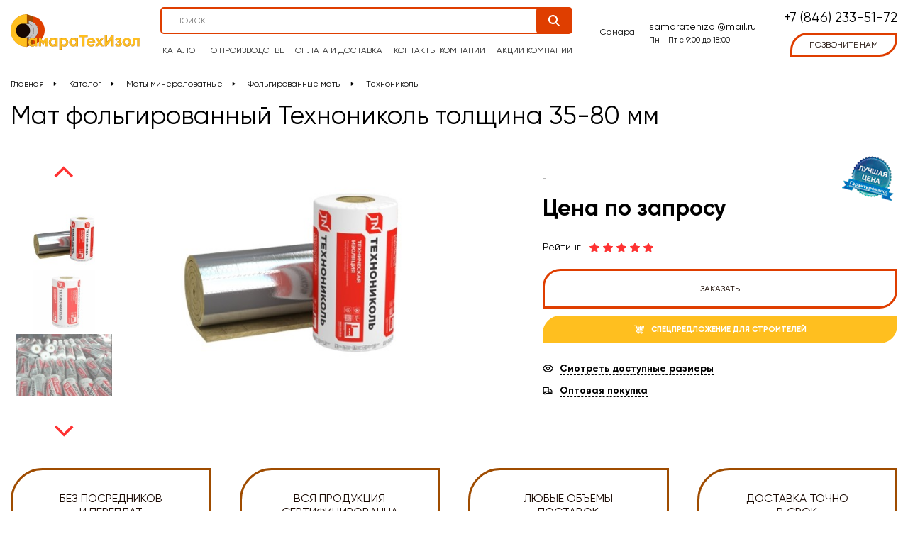

--- FILE ---
content_type: text/html; charset=UTF-8
request_url: https://mineralovatnye-cilindri.ru/product/mat-folgirovannyj-tehno-35-80mm/
body_size: 15417
content:
<!DOCTYPE html>
<html lang="ru-RU" prefix="og: http://ogp.me/ns# article: http://ogp.me/ns/article# profile: http://ogp.me/ns/profile# fb: http://ogp.me/ns/fb#" >
<head>
	<title>Мат фольгированный Технониколь толщина 35-80 мм купить в Самаре по доступной цене</title>
	<meta name="description" content="Мат фольгированный Технониколь толщина 35-80 мм купить в Самаре 💥 Теплоизоляционные материалы от завода производителя 🚚 Быстрая доставка по всем регионам России ☎️ Звоните +7 (846) 233-51-72" />
	<meta name="viewport" content="width=device-width, initial-scale=1.0">
	<meta http-equiv="Content-Type" content="text/html; charset=utf-8" />
	<link rel="stylesheet" href="/templates/mineralovatnye-cilindry-dlya-trub-rf/style.css?v=118" />
	<link rel="stylesheet" href="/templates/mineralovatnye-cilindry-dlya-trub-rf/css/media.css?v=98" />
	<link rel="shortcut icon" type="image/png" href="/templates/mineralovatnye-cilindry-dlya-trub-rf/favicon.png" />
	
	<meta name="yandex-verification" content="f01c7450bccca17d" />
	<meta name="yandex-verification" content="da0b35abd391067a" />
	<meta name="yandex-verification" content="f54bc4085a0f2ea3" />

	<!-- Font Preload -->
	<link rel="preload" href="/templates/mineralovatnye-cilindry-dlya-trub-rf/fonts/Gilroy-Regular.woff2" as="font" crossorigin />
	<link rel="preload" href="/templates/mineralovatnye-cilindry-dlya-trub-rf/fonts/Gilroy-Bold.woff2" as="font" crossorigin/>

	
	<!-- This site is optimized with the Yoast SEO plugin v15.5 - https://yoast.com/wordpress/plugins/seo/ -->
	<meta name="robots" content="index, follow" >
	<meta property="og:locale" content="ru_RU" >
	<meta property="og:type" content="article" >
	<meta property="og:title" content="Мат фольгированный Технониколь толщина 35-80 мм купить в Самаре по доступной цене" >
	<meta property="og:description" content="Мат фольгированный Технониколь толщина 35-80 мм купить в Самаре 💥 Теплоизоляционные материалы от завода производителя 🚚 Быстрая доставка по всем регионам России ☎️ Звоните +7 (846) 233-51-72" >
	<meta property="og:url" content="https://mineralovatnye-cilindri.ru/product/mat-folgirovannyj-tehno-35-80mm/" >
	<meta property="og:site_name" content="СамараТехИзол" >
	<meta property="article:modified_time" content="2022-11-10T09:03:08+00:00" >
	<meta property="og:image" content="https://mineralovatnye-cilindri.ru/templates/mineralovatnye-cilindry-dlya-trub-rf/images/logo.png" >
	<meta property="og:image:width" content="182" >
	<meta property="og:image:height" content="50" >
	<meta name="twitter:card" content="summary_large_image">
	<meta name="twitter:label1" content="Примерное время для чтения">
	<meta name="twitter:data1" content="0 минут">
	<script type="application/ld+json" class="yoast-schema-graph">{"@context":"https://schema.org","@graph":[{"@type":"WebSite","@id":"https://mineralovatnye-cilindri.ru/#website","url":"https://mineralovatnye-cilindri.ru/","name":"\u0421\u0430\u043c\u0430\u0440\u0430\u0422\u0435\u0445\u0418\u0437\u043e\u043b","description":"\u0421\u0430\u043c\u0430\u0440\u0430\u0422\u0435\u0445\u0418\u0437\u043e\u043b","inLanguage":"ru-RU"},{"@type":"ImageObject","@id":"https://mineralovatnye-cilindri.ru/wp-content/uploads/2020/08/a286b765eeb7d615943d1918e1d366cf.jpg","inLanguage":"ru-RU","url":"https://mineralovatnye-cilindri.ru/wp-content/uploads/2020/08/a286b765eeb7d615943d1918e1d366cf.jpg","width":400,"height":400},{"@type":"WebPage","@id":"https://mineralovatnye-cilindri.ru/product/mat-folgirovannyj-tehno-35-80mm/#webpage","url":"https://mineralovatnye-cilindri.ru/product/mat-folgirovannyj-tehno-35-80mm/","name":"\u041c\u0430\u0442 \u0444\u043e\u043b\u044c\u0433\u0438\u0440\u043e\u0432\u0430\u043d\u043d\u044b\u0439 \u0422\u0435\u0445\u043d\u043e\u043d\u0438\u043a\u043e\u043b\u044c \u0442\u043e\u043b\u0449\u0438\u043d\u0430 35-80 \u043c\u043c \u043a\u0443\u043f\u0438\u0442\u044c \u0432 \u0421\u0430\u043c\u0430\u0440\u0435 \u043f\u043e \u0434\u043e\u0441\u0442\u0443\u043f\u043d\u043e\u0439 \u0446\u0435\u043d\u0435","isPartOf":{"@id":"https://mineralovatnye-cilindri.ru/#website"},"primaryImageOfPage":{"@id":"https://cilindri-dlya-trub.ru/product/mat-folgirovannyj-tehno-35-80mm/#primaryimage"},"datePublished":"2020-08-19T10:52:40+00:00","dateModified":"2022-11-10T09:03:08+00:00","description":"\u041c\u0430\u0442 \u0444\u043e\u043b\u044c\u0433\u0438\u0440\u043e\u0432\u0430\u043d\u043d\u044b\u0439 \u0422\u0435\u0445\u043d\u043e\u043d\u0438\u043a\u043e\u043b\u044c \u0442\u043e\u043b\u0449\u0438\u043d\u0430 35-80 \u043c\u043c \u043a\u0443\u043f\u0438\u0442\u044c \u0432 \u0421\u0430\u043c\u0430\u0440\u0435 \ud83d\udca5 \u0422\u0435\u043f\u043b\u043e\u0438\u0437\u043e\u043b\u044f\u0446\u0438\u043e\u043d\u043d\u044b\u0435 \u043c\u0430\u0442\u0435\u0440\u0438\u0430\u043b\u044b \u043e\u0442 \u0437\u0430\u0432\u043e\u0434\u0430 \u043f\u0440\u043e\u0438\u0437\u0432\u043e\u0434\u0438\u0442\u0435\u043b\u044f \ud83d\ude9a \u0411\u044b\u0441\u0442\u0440\u0430\u044f \u0434\u043e\u0441\u0442\u0430\u0432\u043a\u0430 \u043f\u043e \u0432\u0441\u0435\u043c \u0440\u0435\u0433\u0438\u043e\u043d\u0430\u043c \u0420\u043e\u0441\u0441\u0438\u0438 \u260e\ufe0f \u0417\u0432\u043e\u043d\u0438\u0442\u0435 +7 (846) 233-51-72","inLanguage":"ru-RU"}]}</script>
	<!-- / Yoast SEO plugin. -->


<link rel='stylesheet' id='wp-block-library-css' href='https://mineralovatnye-cilindri.ru/wp-includes/css/dist/block-library/style.min.css?ver=6.5.5' media='all' />
<style id='classic-theme-styles-inline-css'>
/*! This file is auto-generated */
.wp-block-button__link{color:#fff;background-color:#32373c;border-radius:9999px;box-shadow:none;text-decoration:none;padding:calc(.667em + 2px) calc(1.333em + 2px);font-size:1.125em}.wp-block-file__button{background:#32373c;color:#fff;text-decoration:none}
</style>
<style id='global-styles-inline-css'>
body{--wp--preset--color--black: #000000;--wp--preset--color--cyan-bluish-gray: #abb8c3;--wp--preset--color--white: #ffffff;--wp--preset--color--pale-pink: #f78da7;--wp--preset--color--vivid-red: #cf2e2e;--wp--preset--color--luminous-vivid-orange: #ff6900;--wp--preset--color--luminous-vivid-amber: #fcb900;--wp--preset--color--light-green-cyan: #7bdcb5;--wp--preset--color--vivid-green-cyan: #00d084;--wp--preset--color--pale-cyan-blue: #8ed1fc;--wp--preset--color--vivid-cyan-blue: #0693e3;--wp--preset--color--vivid-purple: #9b51e0;--wp--preset--gradient--vivid-cyan-blue-to-vivid-purple: linear-gradient(135deg,rgba(6,147,227,1) 0%,rgb(155,81,224) 100%);--wp--preset--gradient--light-green-cyan-to-vivid-green-cyan: linear-gradient(135deg,rgb(122,220,180) 0%,rgb(0,208,130) 100%);--wp--preset--gradient--luminous-vivid-amber-to-luminous-vivid-orange: linear-gradient(135deg,rgba(252,185,0,1) 0%,rgba(255,105,0,1) 100%);--wp--preset--gradient--luminous-vivid-orange-to-vivid-red: linear-gradient(135deg,rgba(255,105,0,1) 0%,rgb(207,46,46) 100%);--wp--preset--gradient--very-light-gray-to-cyan-bluish-gray: linear-gradient(135deg,rgb(238,238,238) 0%,rgb(169,184,195) 100%);--wp--preset--gradient--cool-to-warm-spectrum: linear-gradient(135deg,rgb(74,234,220) 0%,rgb(151,120,209) 20%,rgb(207,42,186) 40%,rgb(238,44,130) 60%,rgb(251,105,98) 80%,rgb(254,248,76) 100%);--wp--preset--gradient--blush-light-purple: linear-gradient(135deg,rgb(255,206,236) 0%,rgb(152,150,240) 100%);--wp--preset--gradient--blush-bordeaux: linear-gradient(135deg,rgb(254,205,165) 0%,rgb(254,45,45) 50%,rgb(107,0,62) 100%);--wp--preset--gradient--luminous-dusk: linear-gradient(135deg,rgb(255,203,112) 0%,rgb(199,81,192) 50%,rgb(65,88,208) 100%);--wp--preset--gradient--pale-ocean: linear-gradient(135deg,rgb(255,245,203) 0%,rgb(182,227,212) 50%,rgb(51,167,181) 100%);--wp--preset--gradient--electric-grass: linear-gradient(135deg,rgb(202,248,128) 0%,rgb(113,206,126) 100%);--wp--preset--gradient--midnight: linear-gradient(135deg,rgb(2,3,129) 0%,rgb(40,116,252) 100%);--wp--preset--font-size--small: 13px;--wp--preset--font-size--medium: 20px;--wp--preset--font-size--large: 36px;--wp--preset--font-size--x-large: 42px;--wp--preset--spacing--20: 0.44rem;--wp--preset--spacing--30: 0.67rem;--wp--preset--spacing--40: 1rem;--wp--preset--spacing--50: 1.5rem;--wp--preset--spacing--60: 2.25rem;--wp--preset--spacing--70: 3.38rem;--wp--preset--spacing--80: 5.06rem;--wp--preset--shadow--natural: 6px 6px 9px rgba(0, 0, 0, 0.2);--wp--preset--shadow--deep: 12px 12px 50px rgba(0, 0, 0, 0.4);--wp--preset--shadow--sharp: 6px 6px 0px rgba(0, 0, 0, 0.2);--wp--preset--shadow--outlined: 6px 6px 0px -3px rgba(255, 255, 255, 1), 6px 6px rgba(0, 0, 0, 1);--wp--preset--shadow--crisp: 6px 6px 0px rgba(0, 0, 0, 1);}:where(.is-layout-flex){gap: 0.5em;}:where(.is-layout-grid){gap: 0.5em;}body .is-layout-flex{display: flex;}body .is-layout-flex{flex-wrap: wrap;align-items: center;}body .is-layout-flex > *{margin: 0;}body .is-layout-grid{display: grid;}body .is-layout-grid > *{margin: 0;}:where(.wp-block-columns.is-layout-flex){gap: 2em;}:where(.wp-block-columns.is-layout-grid){gap: 2em;}:where(.wp-block-post-template.is-layout-flex){gap: 1.25em;}:where(.wp-block-post-template.is-layout-grid){gap: 1.25em;}.has-black-color{color: var(--wp--preset--color--black) !important;}.has-cyan-bluish-gray-color{color: var(--wp--preset--color--cyan-bluish-gray) !important;}.has-white-color{color: var(--wp--preset--color--white) !important;}.has-pale-pink-color{color: var(--wp--preset--color--pale-pink) !important;}.has-vivid-red-color{color: var(--wp--preset--color--vivid-red) !important;}.has-luminous-vivid-orange-color{color: var(--wp--preset--color--luminous-vivid-orange) !important;}.has-luminous-vivid-amber-color{color: var(--wp--preset--color--luminous-vivid-amber) !important;}.has-light-green-cyan-color{color: var(--wp--preset--color--light-green-cyan) !important;}.has-vivid-green-cyan-color{color: var(--wp--preset--color--vivid-green-cyan) !important;}.has-pale-cyan-blue-color{color: var(--wp--preset--color--pale-cyan-blue) !important;}.has-vivid-cyan-blue-color{color: var(--wp--preset--color--vivid-cyan-blue) !important;}.has-vivid-purple-color{color: var(--wp--preset--color--vivid-purple) !important;}.has-black-background-color{background-color: var(--wp--preset--color--black) !important;}.has-cyan-bluish-gray-background-color{background-color: var(--wp--preset--color--cyan-bluish-gray) !important;}.has-white-background-color{background-color: var(--wp--preset--color--white) !important;}.has-pale-pink-background-color{background-color: var(--wp--preset--color--pale-pink) !important;}.has-vivid-red-background-color{background-color: var(--wp--preset--color--vivid-red) !important;}.has-luminous-vivid-orange-background-color{background-color: var(--wp--preset--color--luminous-vivid-orange) !important;}.has-luminous-vivid-amber-background-color{background-color: var(--wp--preset--color--luminous-vivid-amber) !important;}.has-light-green-cyan-background-color{background-color: var(--wp--preset--color--light-green-cyan) !important;}.has-vivid-green-cyan-background-color{background-color: var(--wp--preset--color--vivid-green-cyan) !important;}.has-pale-cyan-blue-background-color{background-color: var(--wp--preset--color--pale-cyan-blue) !important;}.has-vivid-cyan-blue-background-color{background-color: var(--wp--preset--color--vivid-cyan-blue) !important;}.has-vivid-purple-background-color{background-color: var(--wp--preset--color--vivid-purple) !important;}.has-black-border-color{border-color: var(--wp--preset--color--black) !important;}.has-cyan-bluish-gray-border-color{border-color: var(--wp--preset--color--cyan-bluish-gray) !important;}.has-white-border-color{border-color: var(--wp--preset--color--white) !important;}.has-pale-pink-border-color{border-color: var(--wp--preset--color--pale-pink) !important;}.has-vivid-red-border-color{border-color: var(--wp--preset--color--vivid-red) !important;}.has-luminous-vivid-orange-border-color{border-color: var(--wp--preset--color--luminous-vivid-orange) !important;}.has-luminous-vivid-amber-border-color{border-color: var(--wp--preset--color--luminous-vivid-amber) !important;}.has-light-green-cyan-border-color{border-color: var(--wp--preset--color--light-green-cyan) !important;}.has-vivid-green-cyan-border-color{border-color: var(--wp--preset--color--vivid-green-cyan) !important;}.has-pale-cyan-blue-border-color{border-color: var(--wp--preset--color--pale-cyan-blue) !important;}.has-vivid-cyan-blue-border-color{border-color: var(--wp--preset--color--vivid-cyan-blue) !important;}.has-vivid-purple-border-color{border-color: var(--wp--preset--color--vivid-purple) !important;}.has-vivid-cyan-blue-to-vivid-purple-gradient-background{background: var(--wp--preset--gradient--vivid-cyan-blue-to-vivid-purple) !important;}.has-light-green-cyan-to-vivid-green-cyan-gradient-background{background: var(--wp--preset--gradient--light-green-cyan-to-vivid-green-cyan) !important;}.has-luminous-vivid-amber-to-luminous-vivid-orange-gradient-background{background: var(--wp--preset--gradient--luminous-vivid-amber-to-luminous-vivid-orange) !important;}.has-luminous-vivid-orange-to-vivid-red-gradient-background{background: var(--wp--preset--gradient--luminous-vivid-orange-to-vivid-red) !important;}.has-very-light-gray-to-cyan-bluish-gray-gradient-background{background: var(--wp--preset--gradient--very-light-gray-to-cyan-bluish-gray) !important;}.has-cool-to-warm-spectrum-gradient-background{background: var(--wp--preset--gradient--cool-to-warm-spectrum) !important;}.has-blush-light-purple-gradient-background{background: var(--wp--preset--gradient--blush-light-purple) !important;}.has-blush-bordeaux-gradient-background{background: var(--wp--preset--gradient--blush-bordeaux) !important;}.has-luminous-dusk-gradient-background{background: var(--wp--preset--gradient--luminous-dusk) !important;}.has-pale-ocean-gradient-background{background: var(--wp--preset--gradient--pale-ocean) !important;}.has-electric-grass-gradient-background{background: var(--wp--preset--gradient--electric-grass) !important;}.has-midnight-gradient-background{background: var(--wp--preset--gradient--midnight) !important;}.has-small-font-size{font-size: var(--wp--preset--font-size--small) !important;}.has-medium-font-size{font-size: var(--wp--preset--font-size--medium) !important;}.has-large-font-size{font-size: var(--wp--preset--font-size--large) !important;}.has-x-large-font-size{font-size: var(--wp--preset--font-size--x-large) !important;}
.wp-block-navigation a:where(:not(.wp-element-button)){color: inherit;}
:where(.wp-block-post-template.is-layout-flex){gap: 1.25em;}:where(.wp-block-post-template.is-layout-grid){gap: 1.25em;}
:where(.wp-block-columns.is-layout-flex){gap: 2em;}:where(.wp-block-columns.is-layout-grid){gap: 2em;}
.wp-block-pullquote{font-size: 1.5em;line-height: 1.6;}
</style>
<script src="https://mineralovatnye-cilindri.ru/wp-includes/js/jquery/jquery.min.js?ver=3.7.1" id="jquery-core-js"></script>
<script src="https://mineralovatnye-cilindri.ru/wp-includes/js/jquery/jquery-migrate.min.js?ver=3.4.1" id="jquery-migrate-js"></script>

	<noscript><style>.woocommerce-product-gallery{ opacity: 1 !important; }</style></noscript>
	<link rel="canonical" href="https://mineralovatnye-cilindri.ru/product/mat-folgirovannyj-tehno-35-80mm/" />

	<!-- Разметка JSON-LD, созданная Мастером разметки структурированных данных Google. -->
	<script type="application/ld+json">
	[
	  {
	    "@context": "http://schema.org",
	    "@type": "LocalBusiness",
	    "name": "СамараТехИзол",
	    "telephone": "+7 (846) 233-51-72",
	    "email": "samaratehizol@mail.ru"
	  },
	  {
	    "@context": "http://schema.org",
	    "@type": "LocalBusiness",
	    "email": "samaratehizol@mail.ru",
	    "address": {
	      "@type": "PostalAddress",
	      "streetAddress": "г. Самара, Демократическая улица, 45А"
	    },
	    "openingHoursSpecification": {
	      "@type": "OpeningHoursSpecification",
	      "dayOfWeek": {
	        "@type": "DayOfWeek",
	        "name": "Понедельник - Пятница"
	      }
	    }
	  }
	]
	</script>
	
	<script type="text/javascript" async src="https://app.uiscom.ru/static/cs.min.js?k=CXqx2Q7Bnwdbkp4WlYsf9DgRN3tW8GYz"></script>
</head>
<body class="cache_page product-template-default single single-product postid-6816 not_first_screen theme-xs_business woocommerce woocommerce-page woocommerce-no-js" >
<div class="xs_overflow_container" id="highest-top">
<div class="main-background">

	<header class="header">
		<div class="container">
			<div class="header__inner">
				<a class="header__logotip" href="https://mineralovatnye-cilindri.ru">
					<img class="header__img-mobile" src="/templates/mineralovatnye-cilindry-dlya-trub-rf/images/logo-mobile.png" alt="СамараТехИзол" width="49" height="47">
					<img class="header__img-main" src="/templates/mineralovatnye-cilindry-dlya-trub-rf/images/logo.png" alt="СамараТехИзол" width="182" height="50">
				</a>
				
				<nav>
	                <div class="container">
	                    <div class="menu_container">
	                        <span class="close"></span>
	                        <div class="menu_wrapper">
	                            <div class="menu_wrapper_inner">

	                                <div class="header__menu header-menu"><ul class="header-menu__ul"><li id="menu-item-39004" class="menu-item menu-item-type-post_type menu-item-object-page current_page_parent menu-item-39004"><a href="https://mineralovatnye-cilindri.ru/catalog/">Каталог</a></li>
<li id="menu-item-47" class="menu-item menu-item-type-post_type menu-item-object-page menu-item-47"><a href="https://mineralovatnye-cilindri.ru/o-proizvodstve/">О производстве</a></li>
<li id="menu-item-45" class="menu-item menu-item-type-post_type menu-item-object-page menu-item-45"><a href="https://mineralovatnye-cilindri.ru/oplata-i-dostavka/">Оплата и доставка</a></li>
<li id="menu-item-42" class="menu-item menu-item-type-post_type menu-item-object-page menu-item-has-children menu-item-42"><a href="https://mineralovatnye-cilindri.ru/kontakty/">Контакты компании</a>
<ul class="sub-menu">
	<li id="menu-item-39331" class="menu-item menu-item-type-post_type menu-item-object-page menu-item-39331"><a href="https://mineralovatnye-cilindri.ru/punkty-samovyvoza/">Где купить</a></li>
	<li id="menu-item-39329" class="menu-item menu-item-type-post_type menu-item-object-page menu-item-39329"><a href="https://mineralovatnye-cilindri.ru/kontakty/shema-proezda/">Схема проезда</a></li>
</ul>
</li>
<li id="menu-item-39003" class="menu-item menu-item-type-post_type menu-item-object-page menu-item-39003"><a href="https://mineralovatnye-cilindri.ru/sales/">Акции компании</a></li>
</ul></div>

						            <div class="header__search search-box">
						            	<form class="searchform" role="search" method="get" action="https://mineralovatnye-cilindri.ru"><input type="text" autocomplete="off" value="" name="s" class="searchform__input" placeholder="Поиск"><input type="hidden" value="product" name="post_type"><input type="submit" value="Искать" class="searchform__submit"></form>
						            </div>

	                                <div class="footer">
	                                    <div class="xs_flex xs_middle">
	                                        <a href="tel:+78462335172" class="phone">+7 (846) 233-51-72</a>
	                                        <div class="recall">
	                                            <a href="#xs_recall" data-theme="Мы вам перезвоним" data-button="Заказать звонок" data-description="Оставьте свои контактные данные и в ближайшее время мы свяжемся с Вами и ответим на все Ваши вопросы."
	                                            class="fancybox btn">Заказать звонок</a>
	                                        </div>
	                                    </div>
	                                    <a href="mailto:samaratehizol@mail.ru" class="email">samaratehizol@mail.ru</a>
	                                    <div class="bottom_line">
	                                        Copyright © 2026	                                    </div>
	                                </div>
	                            </div>
	                        </div>
	                    </div>
	                </div>
	            </nav>

				<div class="header__case">
					<div class="header__city">Самара</div>
					<div class="header__wrp">
						<a class="header__mail" href="mailto:samaratehizol@mail.ru">samaratehizol@mail.ru</a>
						<span class="header__worktime">Пн - Пт с 9:00 до 18:00</span>
					</div>
				</div>

				<div class="header__phones header-phones">
					<a href="tel:+78462335172" class="header-phones__tel">+7 (846) 233-51-72</a>
					<div class="header-phones__wr-recall">
						<a href="#xs_recall" class="header-phones__recall btn" data-button="Заказать" data-fancybox>позвоните нам</a>
					</div>
				</div>

				<div class="header__burger buttonMenu">
					<span></span>
				</div>
			</div>
		</div>

		<div class="header__drop-menu drop-menu">
			<div class="container">
				<ul class="drop-menu__ul drop-menu__ul--39004"><li class="drop-menu__li">
							<a class="drop-menu__link" href="https://mineralovatnye-cilindri.ru/catalog/mineralovatnye/">Цилиндры минераловатные</a>
						</li><li class="drop-menu__li">
							<a class="drop-menu__link" href="https://mineralovatnye-cilindri.ru/catalog/maty-mineralovatnye/">Маты минераловатные</a>
						</li><li class="drop-menu__li">
							<a class="drop-menu__link" href="https://mineralovatnye-cilindri.ru/catalog/metallicheskie-obolochki/">Металлические оболочки</a>
						</li><li class="drop-menu__li">
							<a class="drop-menu__link" href="https://mineralovatnye-cilindri.ru/catalog/negorjuchie-folgirovannye-cilindry/">Негорючие фольгированные цилиндры</a>
						</li><li class="drop-menu__li">
							<a class="drop-menu__link" href="https://mineralovatnye-cilindri.ru/catalog/skorlupa-dlja-trub/">Скорлупа для труб</a>
						</li><li class="drop-menu__li">
							<a class="drop-menu__link" href="https://mineralovatnye-cilindri.ru/catalog/teploizoljacija-dlja-trub/">Теплоизоляция для труб</a>
						</li><li class="drop-menu__li">
							<a class="drop-menu__link" href="https://mineralovatnye-cilindri.ru/catalog/teploizoljacija-na-osnove-vspenennogo-kauchuka/">Теплоизоляция на основе вспененного каучука</a>
						</li><li class="drop-menu__li">
							<a class="drop-menu__link" href="https://mineralovatnye-cilindri.ru/catalog/teploizoljacija-na-osnove-vspenennogo-polijetilena/">Теплоизоляция на основе вспененного полиэтилена</a>
						</li><li class="drop-menu__li">
							<a class="drop-menu__link" href="https://mineralovatnye-cilindri.ru/catalog/termochehly/">Термочехлы</a>
						</li><li class="drop-menu__li">
							<a class="drop-menu__link" href="https://mineralovatnye-cilindri.ru/catalog/teploizoljacija-truboprovodov/">Теплоизоляция трубопроводов</a>
						</li><li class="drop-menu__li">
							<a class="drop-menu__link" href="https://mineralovatnye-cilindri.ru/catalog/uteplitel-dlja-trub/">Утеплитель для труб</a>
						</li><li class="drop-menu__li">
							<a class="drop-menu__link" href="https://mineralovatnye-cilindri.ru/catalog/cilindry-kashirovannye/">Цилиндры кашированные</a>
						</li><li class="drop-menu__li">
							<a class="drop-menu__link" href="https://mineralovatnye-cilindri.ru/catalog/bazaltovye-cilindry-dlja-trub/">Базальтовые цилиндры для труб</a>
						</li><li class="drop-menu__li">
							<a class="drop-menu__link" href="https://mineralovatnye-cilindri.ru/catalog/cilindry-teploizoljacionnye/">Цилиндры теплоизоляционные</a>
						</li><li class="drop-menu__li">
							<a class="drop-menu__link" href="https://mineralovatnye-cilindri.ru/catalog/cilindr-bazaltovyj-kashirovannyj/">Цилиндр базальтовый кашированный</a>
						</li><li class="drop-menu__li">
							<a class="drop-menu__link" href="https://mineralovatnye-cilindri.ru/catalog/mineralovatnye-cilindry-dlja-trub/">Минераловатные цилиндры для труб</a>
						</li><li class="drop-menu__li">
							<a class="drop-menu__link" href="https://mineralovatnye-cilindri.ru/catalog/cilindry-navivnye/">Навивные продукты</a>
						</li><li class="drop-menu__li">
							<a class="drop-menu__link" href="https://mineralovatnye-cilindri.ru/catalog/izoljacija-k-flex/">Изоляция K-flex</a>
						</li><li class="drop-menu__li">
							<a class="drop-menu__link" href="https://mineralovatnye-cilindri.ru/catalog/izoljacija-thermaflex/">Изоляция Thermaflex</a>
						</li><li class="drop-menu__li">
							<a class="drop-menu__link" href="https://mineralovatnye-cilindri.ru/catalog/uteplitel-jenergofleks/">Утеплитель Энергофлекс</a>
						</li><li class="drop-menu__li">
							<a class="drop-menu__link" href="https://mineralovatnye-cilindri.ru/catalog/ognezashhita/">Огнезащита</a>
						</li><li class="drop-menu__li">
							<a class="drop-menu__link" href="https://mineralovatnye-cilindri.ru/catalog/teploizoljacionnye-maty/">Теплоизоляционные маты</a>
						</li></ul>

				<ul class="drop-menu__ul drop-menu__ul--47">
					<li class="drop-menu__li">
						<a class="drop-menu__link" href="/o-proizvodstve/vakansii/">Вакансии интернет-магазина</a>
					</li>
					<li class="drop-menu__li">
						<a class="drop-menu__link" href="/news/">Новости и статьи</a>
					</li>
					<li class="drop-menu__li">
						<a class="drop-menu__link" href="/otzyvy/">Отзывы о компании</a>
					</li>
					<li class="drop-menu__li">
						<a class="drop-menu__link" href="/blog/">Блог компании</a>
					</li>
					<li class="drop-menu__li">
						<a class="drop-menu__link" href="/faq/">Вопросы и ответы</a>
					</li>
				</ul>

			</div>
		</div>
	</header></div><div class="wr_breadcrumbs"><div class="container"><div class="breadcrumbs"><ul><li><a href="https://mineralovatnye-cilindri.ru">Главная</a></li><li><a href="https://mineralovatnye-cilindri.ru/catalog/">Каталог</a></li><li><a href="https://mineralovatnye-cilindri.ru/catalog/maty-mineralovatnye/">Маты минераловатные</a></li><li><a href="https://mineralovatnye-cilindri.ru/catalog/maty-mineralovatnye/folgirovannye-maty/">Фольгированные маты</a></li><li><a href="https://mineralovatnye-cilindri.ru/catalog/maty-mineralovatnye/folgirovannye-maty/folgirovannie-tehnonikol/">Технониколь</a></li></ul></div></div></div><div class="wr-product-area" itemscope itemtype="http://schema.org/Product">
	<div class="title_container">
		<div class="container">
			<h1 itemprop="name">Мат фольгированный Технониколь толщина 35-80 мм</h1>
		</div>
	</div>
	
	<div class="container">
		<div class="product-area xs_flex"><div class="picture">

								
				<div class="wr-pic-small"><div class="pic-small"><span style="background: url(/wp-content/uploads/xs_cache/resize_img/2020_08_a286b765eeb7d615943d1918e1d366cf-contain-150x120.jpg) no-repeat 50% 50%; background-size: contain;"></span><span style="background: url(/wp-content/uploads/xs_cache/resize_img/2020_06_2020-06-24_13-21-42-contain-150x120.png) no-repeat 50% 50%; background-size: contain;"></span><span style="background: url(/wp-content/uploads/xs_cache/resize_img/2020_06_2020-06-24_13-40-59-600x391-contain-150x120.png) no-repeat 50% 50%; background-size: contain;"></span><span style="background: url(/wp-content/uploads/xs_cache/resize_img/2019_11_ftylamelnye-contain-150x120.png) no-repeat 50% 50%; background-size: contain;"></span></div></div><div class="pic-large"><a href="https://mineralovatnye-cilindri.ru/wp-content/uploads/2020/08/a286b765eeb7d615943d1918e1d366cf.jpg" class="item fancybox active" data-fancybox="pic"><img itemprop="image" src="/wp-content/uploads/xs_cache/resize_img/2020_08_a286b765eeb7d615943d1918e1d366cf-contain-470x345.jpg" alt="Мат фольгированный Технониколь толщина 35-80 мм" /></a><a href="https://mineralovatnye-cilindri.ru/wp-content/uploads/2020/06/2020-06-24_13-21-42.png" class="item fancybox active" data-fancybox="pic"><img itemprop="image" src="/wp-content/uploads/xs_cache/resize_img/2020_06_2020-06-24_13-21-42-contain-470x345.png" alt="Мат фольгированный Технониколь толщина 35-80 мм" /></a><a href="https://mineralovatnye-cilindri.ru/wp-content/uploads/2020/06/2020-06-24_13-40-59-600x391.png" class="item fancybox active" data-fancybox="pic"><img itemprop="image" src="/wp-content/uploads/xs_cache/resize_img/2020_06_2020-06-24_13-40-59-600x391-contain-470x345.png" alt="Мат фольгированный Технониколь толщина 35-80 мм" /></a><a href="https://mineralovatnye-cilindri.ru/wp-content/uploads/2019/11/ftylamelnye.png" class="item fancybox active" data-fancybox="pic"><img itemprop="image" src="/wp-content/uploads/2019/11/ftylamelnye.png" alt="Мат фольгированный Технониколь толщина 35-80 мм" /></a></div></div><div class="text">
				<div class="catch xs_flex xs_wrap"><div class="purchase">
						<div class="amount">
							<div class="old-info">
								<p>&nbsp;</p>
							</div>
							<div class="new-info" itemprop="offers" itemscope itemtype="http://schema.org/Offer"><p>Цена по запросу</p><meta itemprop="price" content="0" /><meta itemprop="priceCurrency" content="RUB" /><link itemprop="availability" href="http://schema.org/InStock" /><link itemprop="priceValidUntil" href="http://schema.org/InStock" /><meta itemprop="url" content="https://mineralovatnye-cilindri.ru/product/mat-folgirovannyj-tehno-35-80mm/" /></div>
							<div class="label"></div>
						</div>

						<span class="xs_rating_product__container"><span class="xs_rating_product__title">Рейтинг:</span><span class="xs_rating_product" data-product_id="6816">
			<span class="stars-field about__stars xs_flex xs_start xs_middle edit"><input id="product_rating_168160" type="radio" name="product_rating" value="1" />
					<label for="product_rating_168160" class="stars-field__star card__read__star"></label><input id="product_rating_268160" type="radio" name="product_rating" value="2" />
					<label for="product_rating_268160" class="stars-field__star card__read__star"></label><input id="product_rating_368160" type="radio" name="product_rating" value="3" />
					<label for="product_rating_368160" class="stars-field__star card__read__star"></label><input id="product_rating_468160" type="radio" name="product_rating" value="4" />
					<label for="product_rating_468160" class="stars-field__star card__read__star"></label><input id="product_rating_568160" type="radio" name="product_rating" value="5" />
					<label for="product_rating_568160" class="stars-field__star card__read__star"></label></span><span class="show_stars">
				<span class="stars-field about__stars xs_flex xs_start xs_middle show" style="width:100%"><span  class="stars-field__star card__read__star"></span><span  class="stars-field__star card__read__star"></span><span  class="stars-field__star card__read__star"></span><span  class="stars-field__star card__read__star"></span><span  class="stars-field__star card__read__star"></span></span>
				<span class="stars-field about__stars xs_flex xs_start xs_middle show"><span  class="stars-field__star card__read__star gray"></span><span  class="stars-field__star card__read__star gray"></span><span  class="stars-field__star card__read__star gray"></span><span  class="stars-field__star card__read__star gray"></span><span  class="stars-field__star card__read__star gray"></span></span>
			</span>
		</span>
	</span>
						<div class="toucheble"><form class="cart xs_add_to_cart_form product-cart" method="post" enctype="multipart/form-data"><div class="button_pay_container quantity-container"><a href="#xs_recall" class="flaper-btn fancybox btn" data-button="Заказать" data-theme="Заказать: Мат фольгированный Технониколь толщина 35-80 мм" rel="nofollow" data-quantity="1"><span>Заказать</span></a><a href="#super-offer" class="make-order fancybox btn pay-button" data-button="Отправить" data-theme="Спецпредложение для строителей" rel="nofollow" data-quantity="1" data-yandexid="specpredlojenie_dlya_stroitelei"><span>Спецпредложение для строителей</span></a></div><input type="hidden" name="add-to-cart" value="6816" /></form><a href="#id_wr_products" rel="nofollow" class="watch xs_hash">Смотреть доступные размеры</a><div class="wholesale"><a href="#wholesale" class="wholesale__link fancybox" data-theme="Оптовая покупка" data-button="Отправить">Оптовая покупка</a></div></div>		
					</div></div></div></div>

		<div class="zprons">
			<div class="zprons__item">
				<div class="zprons__text">
					<span>Без посредников</span>
					<span>и переплат</span>
				</div>
			</div>
			<div class="zprons__item">
				<div class="zprons__text">
					<span>Вся продукция</span>
					<span>сертифицированна</span>
				</div>
			</div>
			<div class="zprons__item">
				<div class="zprons__text">
					<span>Любые объёмы</span>
					<span>поставок</span>
				</div>
			</div>
			<div class="zprons__item">
				<div class="zprons__text">
					<span>Доставка точно</span>
					<span>в срок</span>
				</div>
			</div>
		</div>

		<div class="detail_more"><div class="detail_more_container xs_flex"><div class="tab_container"><div class="tab active">
							<div class="title">Характеристики</div><table class="shop_attributes">
	
	
			<tr>
			<th>Группа горючести</th>
			<td><p>НГ (негорючий) / Г1</p>
</td>
		</tr>
			<tr>
			<th>Плотность</th>
			<td><p>35 кг/м3</p>
</td>
		</tr>
			<tr>
			<th>Толщина, мм</th>
			<td><p>80 мм</p>
</td>
		</tr>
			<tr>
			<th>Покрытие</th>
			<td><p>кашированное алюминиевой фольгой</p>
</td>
		</tr>
	</table>
</div><div class="tab active" itemprop="description">
							<div class="title">Подробное описание</div><div id="detail-info" class="detail-info" itemprop="description"><p>&nbsp;</p>
<p>&nbsp;</p>
</div></div></div></div></div></div>
</div><div class="wr_products main-moover space" id="id_wr_products_2">
		<div class="container">
			<div class="title">Рекомендуемые товары</div>
			<div class="products products--mover xs_flex xs_wrap"><div class="wr_item"><div class="item"><a href="https://mineralovatnye-cilindri.ru/product/mat-folgirovannyj-tehno-35-30mm/" class="item--link"></a><span class="sale"><span class="expire">фольга армированная</span></span><span class="xs_labels">
			<span class="label"><span class="text label_availible">В наличии</span></span></span><a class="image xs_flex xs_middle xs_center" href="https://mineralovatnye-cilindri.ru/product/mat-folgirovannyj-tehno-35-30mm/"><span class="word_replace" data-type="0-1"></span><img src="/wp-content/uploads/xs_cache/resize_img/2020_06_2020-06-24_13-41-35-600x513-contain-195x195.png" loading="lazy" alt="Мат фольгированный Технониколь 35 30мм"></a>
		<span class="description">
			<span class="top-text">
				<span class="sku_rating">
					<span class="xs_rating_product__container"><span class="xs_rating_product" data-product_id="6805">
			<span class="stars-field about__stars xs_flex xs_start xs_middle edit"><input id="product_rating_168051" type="radio" name="product_rating" value="1" />
					<label for="product_rating_168051" class="stars-field__star card__read__star"></label><input id="product_rating_268051" type="radio" name="product_rating" value="2" />
					<label for="product_rating_268051" class="stars-field__star card__read__star"></label><input id="product_rating_368051" type="radio" name="product_rating" value="3" />
					<label for="product_rating_368051" class="stars-field__star card__read__star"></label><input id="product_rating_468051" type="radio" name="product_rating" value="4" />
					<label for="product_rating_468051" class="stars-field__star card__read__star"></label><input id="product_rating_568051" type="radio" name="product_rating" value="5" />
					<label for="product_rating_568051" class="stars-field__star card__read__star"></label></span><span class="show_stars">
				<span class="stars-field about__stars xs_flex xs_start xs_middle show" style="width:0%"><span  class="stars-field__star card__read__star"></span><span  class="stars-field__star card__read__star"></span><span  class="stars-field__star card__read__star"></span><span  class="stars-field__star card__read__star"></span><span  class="stars-field__star card__read__star"></span></span>
				<span class="stars-field about__stars xs_flex xs_start xs_middle show"><span  class="stars-field__star card__read__star gray"></span><span  class="stars-field__star card__read__star gray"></span><span  class="stars-field__star card__read__star gray"></span><span  class="stars-field__star card__read__star gray"></span><span  class="stars-field__star card__read__star gray"></span></span>
			</span>
		</span>
	</span><span data-delay_load_id="sku_6805" class="xs_product_sku">Арт: Ц-006805</span></span>
				<span class="product_name">Мат фольгированный Технониколь 35 30мм</span>
				<span class="line xs_flex xs_middle insist"><span class="wr-price"></span><span class="delivery free">
						<span class="word_replace" data-type="0-0"></span>
					</span>
				</span>
			</span><span data-delay_load_id="props_6805" class="middle-text"><span class="line xs_flex xs_middle insist">
								<span class="aname">Группа горючести:</span>
								<span class="meaning">НГ (негорючий) / Г1</span>
							</span><span class="line xs_flex xs_middle insist">
								<span class="aname">Плотность:</span>
								<span class="meaning">35 кг/м3</span>
							</span><span class="line xs_flex xs_middle insist">
								<span class="aname">Толщина, мм:</span>
								<span class="meaning">30 мм</span>
							</span><span class="line xs_flex xs_middle insist">
								<span class="aname">Покрытие:</span>
								<span class="meaning">кашированное алюминиевой фольгой</span>
							</span></span><span class="fusion_btns xs_flex xs_middle xs_start"><a data-delay_load_id="btn_6805" class="more btn" href="https://mineralovatnye-cilindri.ru/product/mat-folgirovannyj-tehno-35-30mm/">Купить</a><span class="compare xs_change_compare" data-product_id="6805"></span><span class="favorite xs_change_favorite" data-product_id="6805"></span>
			</span>
		</span>
	</div>
</div><div class="wr_item"><div class="item"><a href="https://mineralovatnye-cilindri.ru/product/mat-lamelnyj-jekoroll-kv-50-fa-5000x1000x60-mm/" class="item--link"></a><span class="xs_labels">
			<span class="label"><span class="text label_availible">В наличии</span></span></span><a class="image xs_flex xs_middle xs_center" href="https://mineralovatnye-cilindri.ru/product/mat-lamelnyj-jekoroll-kv-50-fa-5000x1000x60-mm/"><span class="word_replace" data-type="0-1"></span><img src="/wp-content/uploads/xs_cache/resize_img/2021_10_paroc-mata-hvac-lamella-mat-alucoat-28473-contain-195x195.jpg" loading="lazy" alt="Мат ламельный ЭКОРОЛЛ КВ-50 ФА 5000x1000x60 мм"></a>
		<span class="description">
			<span class="top-text">
				<span class="sku_rating">
					<span class="xs_rating_product__container"><span class="xs_rating_product" data-product_id="34786">
			<span class="stars-field about__stars xs_flex xs_start xs_middle edit"><input id="product_rating_1347862" type="radio" name="product_rating" value="1" />
					<label for="product_rating_1347862" class="stars-field__star card__read__star"></label><input id="product_rating_2347862" type="radio" name="product_rating" value="2" />
					<label for="product_rating_2347862" class="stars-field__star card__read__star"></label><input id="product_rating_3347862" type="radio" name="product_rating" value="3" />
					<label for="product_rating_3347862" class="stars-field__star card__read__star"></label><input id="product_rating_4347862" type="radio" name="product_rating" value="4" />
					<label for="product_rating_4347862" class="stars-field__star card__read__star"></label><input id="product_rating_5347862" type="radio" name="product_rating" value="5" />
					<label for="product_rating_5347862" class="stars-field__star card__read__star"></label></span><span class="show_stars">
				<span class="stars-field about__stars xs_flex xs_start xs_middle show" style="width:0%"><span  class="stars-field__star card__read__star"></span><span  class="stars-field__star card__read__star"></span><span  class="stars-field__star card__read__star"></span><span  class="stars-field__star card__read__star"></span><span  class="stars-field__star card__read__star"></span></span>
				<span class="stars-field about__stars xs_flex xs_start xs_middle show"><span  class="stars-field__star card__read__star gray"></span><span  class="stars-field__star card__read__star gray"></span><span  class="stars-field__star card__read__star gray"></span><span  class="stars-field__star card__read__star gray"></span><span  class="stars-field__star card__read__star gray"></span></span>
			</span>
		</span>
	</span><span data-delay_load_id="sku_34786" class="xs_product_sku">Арт: Ц-034786</span></span>
				<span class="product_name">Мат ламельный ЭКОРОЛЛ КВ-50 ФА 5000x1000x60 мм</span>
				<span class="line xs_flex xs_middle insist"><span class="wr-price"><span class="price">от <span class="price_value"><span class="woocommerce-Price-amount amount">834.00</span>&nbsp;<span class="woocommerce-Price-currencySymbol">&#8381;</span></span><span class="unit"> / м2</span></span></span><span class="delivery free">
						<span class="word_replace" data-type="0-0"></span>
					</span>
				</span>
			</span><span data-delay_load_id="props_34786" class="middle-text"><span class="line xs_flex xs_middle insist">
								<span class="aname">Производитель:</span>
								<span class="meaning">ЭКОРОЛЛ</span>
							</span><span class="line xs_flex xs_middle insist">
								<span class="aname">Страна происхождения:</span>
								<span class="meaning">Россия</span>
							</span><span class="line xs_flex xs_middle insist">
								<span class="aname">Материал:</span>
								<span class="meaning">Базальтовая (каменная) вата</span>
							</span><span class="line xs_flex xs_middle insist">
								<span class="aname">Тип:</span>
								<span class="meaning">Мат ламельный</span>
							</span><span class="line xs_flex xs_middle insist">
								<span class="aname">Группа горючести:</span>
								<span class="meaning">Г1</span>
							</span><span class="line xs_flex xs_middle insist">
								<span class="aname">Плотность:</span>
								<span class="meaning">50 кг/м3</span>
							</span><span class="line xs_flex xs_middle insist">
								<span class="aname">Толщина, мм:</span>
								<span class="meaning">60 мм</span>
							</span></span><span class="fusion_btns xs_flex xs_middle xs_start"><a data-delay_load_id="btn_34786" class="more btn" href="https://mineralovatnye-cilindri.ru/product/mat-lamelnyj-jekoroll-kv-50-fa-5000x1000x60-mm/">Купить</a><span class="compare xs_change_compare" data-product_id="34786"></span><span class="favorite xs_change_favorite" data-product_id="34786"></span>
			</span>
		</span>
	</div>
</div><div class="wr_item"><div class="item"><a href="https://mineralovatnye-cilindri.ru/product/mat-proshivnoj-tehno-80-op-80mm/" class="item--link"></a><span class="xs_labels">
			<span class="label"><span class="text label_availible">В наличии</span></span></span><a class="image xs_flex xs_middle xs_center" href="https://mineralovatnye-cilindri.ru/product/mat-proshivnoj-tehno-80-op-80mm/"><span class="word_replace" data-type="0-1"></span><img src="/wp-content/uploads/xs_cache/resize_img/2020_06_2020-06-24_13-41-35-600x513-contain-195x195.png" loading="lazy" alt="Мат прошивной Технониколь 80 ОП - 80мм"></a>
		<span class="description">
			<span class="top-text">
				<span class="sku_rating">
					<span class="xs_rating_product__container"><span class="xs_rating_product" data-product_id="6757">
			<span class="stars-field about__stars xs_flex xs_start xs_middle edit"><input id="product_rating_167573" type="radio" name="product_rating" value="1" />
					<label for="product_rating_167573" class="stars-field__star card__read__star"></label><input id="product_rating_267573" type="radio" name="product_rating" value="2" />
					<label for="product_rating_267573" class="stars-field__star card__read__star"></label><input id="product_rating_367573" type="radio" name="product_rating" value="3" />
					<label for="product_rating_367573" class="stars-field__star card__read__star"></label><input id="product_rating_467573" type="radio" name="product_rating" value="4" />
					<label for="product_rating_467573" class="stars-field__star card__read__star"></label><input id="product_rating_567573" type="radio" name="product_rating" value="5" />
					<label for="product_rating_567573" class="stars-field__star card__read__star"></label></span><span class="show_stars">
				<span class="stars-field about__stars xs_flex xs_start xs_middle show" style="width:0%"><span  class="stars-field__star card__read__star"></span><span  class="stars-field__star card__read__star"></span><span  class="stars-field__star card__read__star"></span><span  class="stars-field__star card__read__star"></span><span  class="stars-field__star card__read__star"></span></span>
				<span class="stars-field about__stars xs_flex xs_start xs_middle show"><span  class="stars-field__star card__read__star gray"></span><span  class="stars-field__star card__read__star gray"></span><span  class="stars-field__star card__read__star gray"></span><span  class="stars-field__star card__read__star gray"></span><span  class="stars-field__star card__read__star gray"></span></span>
			</span>
		</span>
	</span><span data-delay_load_id="sku_6757" class="xs_product_sku">Арт: Ц-006757</span></span>
				<span class="product_name">Мат прошивной Технониколь 80 ОП &#8212; 80мм</span>
				<span class="line xs_flex xs_middle insist"><span class="wr-price"><span class="price">от <span class="price_value"><span class="woocommerce-Price-amount amount">667.62</span>&nbsp;<span class="woocommerce-Price-currencySymbol">&#8381;</span></span><span class="unit"> / м2</span></span></span><span class="delivery free">
						<span class="word_replace" data-type="0-0"></span>
					</span>
				</span>
			</span><span data-delay_load_id="props_6757" class="middle-text"><span class="line xs_flex xs_middle insist">
								<span class="aname">Группа горючести:</span>
								<span class="meaning">НГ (негорючий)</span>
							</span><span class="line xs_flex xs_middle insist">
								<span class="aname">Плотность:</span>
								<span class="meaning">80 кг/м3</span>
							</span><span class="line xs_flex xs_middle insist">
								<span class="aname">Толщина, мм:</span>
								<span class="meaning">80 мм</span>
							</span><span class="line xs_flex xs_middle insist">
								<span class="aname">Покрытие:</span>
								<span class="meaning">Оцинкованное</span>
							</span></span><span class="fusion_btns xs_flex xs_middle xs_start"><a data-delay_load_id="btn_6757" class="more btn" href="https://mineralovatnye-cilindri.ru/product/mat-proshivnoj-tehno-80-op-80mm/">Купить</a><span class="compare xs_change_compare" data-product_id="6757"></span><span class="favorite xs_change_favorite" data-product_id="6757"></span>
			</span>
		</span>
	</div>
</div><div class="wr_item"><div class="item"><a href="https://mineralovatnye-cilindri.ru/product/mat-lamelnyj-jekoroll-kv-35-fa-3500x1000x90-mm/" class="item--link"></a><span class="xs_labels">
			<span class="label"><span class="text label_availible">В наличии</span></span></span><a class="image xs_flex xs_middle xs_center" href="https://mineralovatnye-cilindri.ru/product/mat-lamelnyj-jekoroll-kv-35-fa-3500x1000x90-mm/"><span class="word_replace" data-type="0-1"></span><img src="/wp-content/uploads/xs_cache/resize_img/2021_10_paroc-mata-hvac-lamella-mat-alucoat-28473-contain-195x195.jpg" loading="lazy" alt="Мат ламельный ЭКОРОЛЛ КВ-35 ФА 3500x1000x90 мм"></a>
		<span class="description">
			<span class="top-text">
				<span class="sku_rating">
					<span class="xs_rating_product__container"><span class="xs_rating_product" data-product_id="34768">
			<span class="stars-field about__stars xs_flex xs_start xs_middle edit"><input id="product_rating_1347684" type="radio" name="product_rating" value="1" />
					<label for="product_rating_1347684" class="stars-field__star card__read__star"></label><input id="product_rating_2347684" type="radio" name="product_rating" value="2" />
					<label for="product_rating_2347684" class="stars-field__star card__read__star"></label><input id="product_rating_3347684" type="radio" name="product_rating" value="3" />
					<label for="product_rating_3347684" class="stars-field__star card__read__star"></label><input id="product_rating_4347684" type="radio" name="product_rating" value="4" />
					<label for="product_rating_4347684" class="stars-field__star card__read__star"></label><input id="product_rating_5347684" type="radio" name="product_rating" value="5" />
					<label for="product_rating_5347684" class="stars-field__star card__read__star"></label></span><span class="show_stars">
				<span class="stars-field about__stars xs_flex xs_start xs_middle show" style="width:0%"><span  class="stars-field__star card__read__star"></span><span  class="stars-field__star card__read__star"></span><span  class="stars-field__star card__read__star"></span><span  class="stars-field__star card__read__star"></span><span  class="stars-field__star card__read__star"></span></span>
				<span class="stars-field about__stars xs_flex xs_start xs_middle show"><span  class="stars-field__star card__read__star gray"></span><span  class="stars-field__star card__read__star gray"></span><span  class="stars-field__star card__read__star gray"></span><span  class="stars-field__star card__read__star gray"></span><span  class="stars-field__star card__read__star gray"></span></span>
			</span>
		</span>
	</span><span data-delay_load_id="sku_34768" class="xs_product_sku">Арт: Ц-034768</span></span>
				<span class="product_name">Мат ламельный ЭКОРОЛЛ КВ-35 ФА 3500x1000x90 мм</span>
				<span class="line xs_flex xs_middle insist"><span class="wr-price"><span class="price">от <span class="price_value"><span class="woocommerce-Price-amount amount">948.00</span>&nbsp;<span class="woocommerce-Price-currencySymbol">&#8381;</span></span><span class="unit"> / м2</span></span></span><span class="delivery free">
						<span class="word_replace" data-type="0-0"></span>
					</span>
				</span>
			</span><span data-delay_load_id="props_34768" class="middle-text"><span class="line xs_flex xs_middle insist">
								<span class="aname">Производитель:</span>
								<span class="meaning">ЭКОРОЛЛ</span>
							</span><span class="line xs_flex xs_middle insist">
								<span class="aname">Страна происхождения:</span>
								<span class="meaning">Россия</span>
							</span><span class="line xs_flex xs_middle insist">
								<span class="aname">Материал:</span>
								<span class="meaning">Базальтовая (каменная) вата</span>
							</span><span class="line xs_flex xs_middle insist">
								<span class="aname">Тип:</span>
								<span class="meaning">Мат ламельный</span>
							</span><span class="line xs_flex xs_middle insist">
								<span class="aname">Группа горючести:</span>
								<span class="meaning">Г1</span>
							</span><span class="line xs_flex xs_middle insist">
								<span class="aname">Плотность:</span>
								<span class="meaning">35 кг/м³</span>
							</span><span class="line xs_flex xs_middle insist">
								<span class="aname">Толщина, мм:</span>
								<span class="meaning">90 мм</span>
							</span></span><span class="fusion_btns xs_flex xs_middle xs_start"><a data-delay_load_id="btn_34768" class="more btn" href="https://mineralovatnye-cilindri.ru/product/mat-lamelnyj-jekoroll-kv-35-fa-3500x1000x90-mm/">Купить</a><span class="compare xs_change_compare" data-product_id="34768"></span><span class="favorite xs_change_favorite" data-product_id="34768"></span>
			</span>
		</span>
	</div>
</div><div class="wr_item"><div class="item"><a href="https://mineralovatnye-cilindri.ru/product/maty-folgirovannye-paroc-pro-wired-mat-80-alucoat-tolshhina-50-mm/" class="item--link"></a><span class="sale"><span class="amount">ХИТ</span><span class="expire">продаж</span></span><span class="xs_labels">
			<span class="label"><span class="text label_availible">В наличии</span></span></span><a class="image xs_flex xs_middle xs_center" href="https://mineralovatnye-cilindri.ru/product/maty-folgirovannye-paroc-pro-wired-mat-80-alucoat-tolshhina-50-mm/"><span class="word_replace" data-type="0-1"></span><img src="/wp-content/uploads/xs_cache/resize_img/2021_09_2322-contain-195x195.png" loading="lazy" alt="Маты фольгированные PAROC Pro Wired Mat 80 AluCoat толщина 50 мм"></a>
		<span class="description">
			<span class="top-text">
				<span class="sku_rating">
					<span class="xs_rating_product__container"><span class="xs_rating_product" data-product_id="32000">
			<span class="stars-field about__stars xs_flex xs_start xs_middle edit"><input id="product_rating_1320005" type="radio" name="product_rating" value="1" />
					<label for="product_rating_1320005" class="stars-field__star card__read__star"></label><input id="product_rating_2320005" type="radio" name="product_rating" value="2" />
					<label for="product_rating_2320005" class="stars-field__star card__read__star"></label><input id="product_rating_3320005" type="radio" name="product_rating" value="3" />
					<label for="product_rating_3320005" class="stars-field__star card__read__star"></label><input id="product_rating_4320005" type="radio" name="product_rating" value="4" />
					<label for="product_rating_4320005" class="stars-field__star card__read__star"></label><input id="product_rating_5320005" type="radio" name="product_rating" value="5" />
					<label for="product_rating_5320005" class="stars-field__star card__read__star"></label></span><span class="show_stars">
				<span class="stars-field about__stars xs_flex xs_start xs_middle show" style="width:90%"><span  class="stars-field__star card__read__star"></span><span  class="stars-field__star card__read__star"></span><span  class="stars-field__star card__read__star"></span><span  class="stars-field__star card__read__star"></span><span  class="stars-field__star card__read__star"></span></span>
				<span class="stars-field about__stars xs_flex xs_start xs_middle show"><span  class="stars-field__star card__read__star gray"></span><span  class="stars-field__star card__read__star gray"></span><span  class="stars-field__star card__read__star gray"></span><span  class="stars-field__star card__read__star gray"></span><span  class="stars-field__star card__read__star gray"></span></span>
			</span>
		</span>
	</span><span data-delay_load_id="sku_32000" class="xs_product_sku">Арт: Ц-032000</span></span>
				<span class="product_name">Маты фольгированные PAROC Pro Wired Mat 80 AluCoat толщина 50 мм</span>
				<span class="line xs_flex xs_middle insist"><span class="wr-price"></span><span class="delivery free">
						<span class="word_replace" data-type="0-0"></span>
					</span>
				</span>
			</span><span data-delay_load_id="props_32000" class="middle-text"><span class="line xs_flex xs_middle insist">
								<span class="aname">Толщина, мм:</span>
								<span class="meaning">50 мм</span>
							</span><span class="line xs_flex xs_middle insist">
								<span class="aname">Длина:</span>
								<span class="meaning">4500 мм</span>
							</span><span class="line xs_flex xs_middle insist">
								<span class="aname">Ширина:</span>
								<span class="meaning">600 мм</span>
							</span></span><span class="fusion_btns xs_flex xs_middle xs_start"><a data-delay_load_id="btn_32000" class="more btn" href="https://mineralovatnye-cilindri.ru/product/maty-folgirovannye-paroc-pro-wired-mat-80-alucoat-tolshhina-50-mm/">Купить</a><span class="compare xs_change_compare" data-product_id="32000"></span><span class="favorite xs_change_favorite" data-product_id="32000"></span>
			</span>
		</span>
	</div>
</div><div class="wr_item"><div class="item"><a href="https://mineralovatnye-cilindri.ru/product/mat-folgirovannyj-jekoroll-kv-50-fa-8000x1000x40-mm/" class="item--link"></a><span class="xs_labels">
			<span class="label"><span class="text label_availible">В наличии</span></span></span><a class="image xs_flex xs_middle xs_center" href="https://mineralovatnye-cilindri.ru/product/mat-folgirovannyj-jekoroll-kv-50-fa-8000x1000x40-mm/"><span class="word_replace" data-type="0-1"></span><img src="/wp-content/uploads/xs_cache/resize_img/2021_10_paroc-mata-hvac-lamella-mat-alucoat-28473-contain-195x195.jpg" loading="lazy" alt="Мат фольгированный ЭКОРОЛЛ КВ-50 ФА 8000x1000x40 мм"></a>
		<span class="description">
			<span class="top-text">
				<span class="sku_rating">
					<span class="xs_rating_product__container"><span class="xs_rating_product" data-product_id="35943">
			<span class="stars-field about__stars xs_flex xs_start xs_middle edit"><input id="product_rating_1359436" type="radio" name="product_rating" value="1" />
					<label for="product_rating_1359436" class="stars-field__star card__read__star"></label><input id="product_rating_2359436" type="radio" name="product_rating" value="2" />
					<label for="product_rating_2359436" class="stars-field__star card__read__star"></label><input id="product_rating_3359436" type="radio" name="product_rating" value="3" />
					<label for="product_rating_3359436" class="stars-field__star card__read__star"></label><input id="product_rating_4359436" type="radio" name="product_rating" value="4" />
					<label for="product_rating_4359436" class="stars-field__star card__read__star"></label><input id="product_rating_5359436" type="radio" name="product_rating" value="5" />
					<label for="product_rating_5359436" class="stars-field__star card__read__star"></label></span><span class="show_stars">
				<span class="stars-field about__stars xs_flex xs_start xs_middle show" style="width:0%"><span  class="stars-field__star card__read__star"></span><span  class="stars-field__star card__read__star"></span><span  class="stars-field__star card__read__star"></span><span  class="stars-field__star card__read__star"></span><span  class="stars-field__star card__read__star"></span></span>
				<span class="stars-field about__stars xs_flex xs_start xs_middle show"><span  class="stars-field__star card__read__star gray"></span><span  class="stars-field__star card__read__star gray"></span><span  class="stars-field__star card__read__star gray"></span><span  class="stars-field__star card__read__star gray"></span><span  class="stars-field__star card__read__star gray"></span></span>
			</span>
		</span>
	</span><span data-delay_load_id="sku_35943" class="xs_product_sku">Арт: Ц-035943</span></span>
				<span class="product_name">Мат фольгированный ЭКОРОЛЛ КВ-50 ФА 8000x1000x40 мм</span>
				<span class="line xs_flex xs_middle insist"><span class="wr-price"><span class="price">от <span class="price_value"><span class="woocommerce-Price-amount amount">702.00</span>&nbsp;<span class="woocommerce-Price-currencySymbol">&#8381;</span></span><span class="unit"> / м2</span></span></span><span class="delivery free">
						<span class="word_replace" data-type="0-0"></span>
					</span>
				</span>
			</span><span data-delay_load_id="props_35943" class="middle-text"><span class="line xs_flex xs_middle insist">
								<span class="aname">Производитель:</span>
								<span class="meaning">ЭКОРОЛЛ</span>
							</span><span class="line xs_flex xs_middle insist">
								<span class="aname">Страна происхождения:</span>
								<span class="meaning">Россия</span>
							</span><span class="line xs_flex xs_middle insist">
								<span class="aname">Материал:</span>
								<span class="meaning">Базальтовая (каменная) вата</span>
							</span><span class="line xs_flex xs_middle insist">
								<span class="aname">Тип:</span>
								<span class="meaning">Мат ламельный</span>
							</span><span class="line xs_flex xs_middle insist">
								<span class="aname">Группа горючести:</span>
								<span class="meaning">Г1</span>
							</span><span class="line xs_flex xs_middle insist">
								<span class="aname">Плотность:</span>
								<span class="meaning">50 кг/м3</span>
							</span><span class="line xs_flex xs_middle insist">
								<span class="aname">Толщина, мм:</span>
								<span class="meaning">40 мм</span>
							</span></span><span class="fusion_btns xs_flex xs_middle xs_start"><a data-delay_load_id="btn_35943" class="more btn" href="https://mineralovatnye-cilindri.ru/product/mat-folgirovannyj-jekoroll-kv-50-fa-8000x1000x40-mm/">Купить</a><span class="compare xs_change_compare" data-product_id="35943"></span><span class="favorite xs_change_favorite" data-product_id="35943"></span>
			</span>
		</span>
	</div>
</div><div class="wr_item"><div class="item"><a href="https://mineralovatnye-cilindri.ru/product/lamelnyj-mat-paroc-pro-lamella-mat-alucoat-50-1000h8000h30-mm/" class="item--link"></a><span class="xs_labels">
			<span class="label"><span class="text label_availible">В наличии</span></span></span><a class="image xs_flex xs_middle xs_center" href="https://mineralovatnye-cilindri.ru/product/lamelnyj-mat-paroc-pro-lamella-mat-alucoat-50-1000h8000h30-mm/"><span class="word_replace" data-type="0-1"></span><img src="/wp-content/uploads/xs_cache/resize_img/2021_10_paroc-mata-hvac-lamella-mat-alucoat-28473-contain-195x195.jpg" loading="lazy" alt="Ламельный мат PAROC Pro Lamella Mat AluCoat 50 1000х8000х30 мм"></a>
		<span class="description">
			<span class="top-text">
				<span class="sku_rating">
					<span class="xs_rating_product__container"><span class="xs_rating_product" data-product_id="34719">
			<span class="stars-field about__stars xs_flex xs_start xs_middle edit"><input id="product_rating_1347197" type="radio" name="product_rating" value="1" />
					<label for="product_rating_1347197" class="stars-field__star card__read__star"></label><input id="product_rating_2347197" type="radio" name="product_rating" value="2" />
					<label for="product_rating_2347197" class="stars-field__star card__read__star"></label><input id="product_rating_3347197" type="radio" name="product_rating" value="3" />
					<label for="product_rating_3347197" class="stars-field__star card__read__star"></label><input id="product_rating_4347197" type="radio" name="product_rating" value="4" />
					<label for="product_rating_4347197" class="stars-field__star card__read__star"></label><input id="product_rating_5347197" type="radio" name="product_rating" value="5" />
					<label for="product_rating_5347197" class="stars-field__star card__read__star"></label></span><span class="show_stars">
				<span class="stars-field about__stars xs_flex xs_start xs_middle show" style="width:0%"><span  class="stars-field__star card__read__star"></span><span  class="stars-field__star card__read__star"></span><span  class="stars-field__star card__read__star"></span><span  class="stars-field__star card__read__star"></span><span  class="stars-field__star card__read__star"></span></span>
				<span class="stars-field about__stars xs_flex xs_start xs_middle show"><span  class="stars-field__star card__read__star gray"></span><span  class="stars-field__star card__read__star gray"></span><span  class="stars-field__star card__read__star gray"></span><span  class="stars-field__star card__read__star gray"></span><span  class="stars-field__star card__read__star gray"></span></span>
			</span>
		</span>
	</span><span data-delay_load_id="sku_34719" class="xs_product_sku">Арт: Ц-034719</span></span>
				<span class="product_name">Ламельный мат PAROC Pro Lamella Mat AluCoat 50 1000х8000х30 мм</span>
				<span class="line xs_flex xs_middle insist"><span class="wr-price"><span class="price">от <span class="price_value"><span class="woocommerce-Price-amount amount">1 032.00</span>&nbsp;<span class="woocommerce-Price-currencySymbol">&#8381;</span></span><span class="unit"> / м2</span></span></span><span class="delivery free">
						<span class="word_replace" data-type="0-0"></span>
					</span>
				</span>
			</span><span data-delay_load_id="props_34719" class="middle-text"><span class="line xs_flex xs_middle insist">
								<span class="aname">Производитель:</span>
								<span class="meaning">PAROC</span>
							</span><span class="line xs_flex xs_middle insist">
								<span class="aname">Материал:</span>
								<span class="meaning">Базальтовая (каменная) вата</span>
							</span><span class="line xs_flex xs_middle insist">
								<span class="aname">Тип:</span>
								<span class="meaning">Мат ламельный</span>
							</span><span class="line xs_flex xs_middle insist">
								<span class="aname">Группа горючести:</span>
								<span class="meaning">НГ (негорючий)</span>
							</span><span class="line xs_flex xs_middle insist">
								<span class="aname">Плотность:</span>
								<span class="meaning">50 кг/м3</span>
							</span><span class="line xs_flex xs_middle insist">
								<span class="aname">Толщина, мм:</span>
								<span class="meaning">30 мм</span>
							</span></span><span class="fusion_btns xs_flex xs_middle xs_start"><a data-delay_load_id="btn_34719" class="more btn" href="https://mineralovatnye-cilindri.ru/product/lamelnyj-mat-paroc-pro-lamella-mat-alucoat-50-1000h8000h30-mm/">Купить</a><span class="compare xs_change_compare" data-product_id="34719"></span><span class="favorite xs_change_favorite" data-product_id="34719"></span>
			</span>
		</span>
	</div>
</div><div class="wr_item"><div class="item"><a href="https://mineralovatnye-cilindri.ru/product/mat-folgirovannyj-tehno-50-60mm/" class="item--link"></a><span class="sale"><span class="expire">фольга армированная</span></span><span class="xs_labels">
			<span class="label"><span class="text label_availible">В наличии</span></span></span><a class="image xs_flex xs_middle xs_center" href="https://mineralovatnye-cilindri.ru/product/mat-folgirovannyj-tehno-50-60mm/"><span class="word_replace" data-type="0-1"></span><img src="/wp-content/uploads/xs_cache/resize_img/2020_06_2020-06-24_13-41-35-600x513-contain-195x195.png" loading="lazy" alt="Мат фольгированный Технониколь 50 60мм"></a>
		<span class="description">
			<span class="top-text">
				<span class="sku_rating">
					<span class="xs_rating_product__container"><span class="xs_rating_product" data-product_id="6823">
			<span class="stars-field about__stars xs_flex xs_start xs_middle edit"><input id="product_rating_168238" type="radio" name="product_rating" value="1" />
					<label for="product_rating_168238" class="stars-field__star card__read__star"></label><input id="product_rating_268238" type="radio" name="product_rating" value="2" />
					<label for="product_rating_268238" class="stars-field__star card__read__star"></label><input id="product_rating_368238" type="radio" name="product_rating" value="3" />
					<label for="product_rating_368238" class="stars-field__star card__read__star"></label><input id="product_rating_468238" type="radio" name="product_rating" value="4" />
					<label for="product_rating_468238" class="stars-field__star card__read__star"></label><input id="product_rating_568238" type="radio" name="product_rating" value="5" />
					<label for="product_rating_568238" class="stars-field__star card__read__star"></label></span><span class="show_stars">
				<span class="stars-field about__stars xs_flex xs_start xs_middle show" style="width:0%"><span  class="stars-field__star card__read__star"></span><span  class="stars-field__star card__read__star"></span><span  class="stars-field__star card__read__star"></span><span  class="stars-field__star card__read__star"></span><span  class="stars-field__star card__read__star"></span></span>
				<span class="stars-field about__stars xs_flex xs_start xs_middle show"><span  class="stars-field__star card__read__star gray"></span><span  class="stars-field__star card__read__star gray"></span><span  class="stars-field__star card__read__star gray"></span><span  class="stars-field__star card__read__star gray"></span><span  class="stars-field__star card__read__star gray"></span></span>
			</span>
		</span>
	</span><span data-delay_load_id="sku_6823" class="xs_product_sku">Арт: Ц-006823</span></span>
				<span class="product_name">Мат фольгированный Технониколь 50 60мм</span>
				<span class="line xs_flex xs_middle insist"><span class="wr-price"></span><span class="delivery free">
						<span class="word_replace" data-type="0-0"></span>
					</span>
				</span>
			</span><span data-delay_load_id="props_6823" class="middle-text"><span class="line xs_flex xs_middle insist">
								<span class="aname">Группа горючести:</span>
								<span class="meaning">НГ (негорючий) / Г1</span>
							</span><span class="line xs_flex xs_middle insist">
								<span class="aname">Плотность:</span>
								<span class="meaning">35 кг/м3</span>
							</span><span class="line xs_flex xs_middle insist">
								<span class="aname">Толщина, мм:</span>
								<span class="meaning">60 мм</span>
							</span><span class="line xs_flex xs_middle insist">
								<span class="aname">Покрытие:</span>
								<span class="meaning">кашированное алюминиевой фольгой</span>
							</span></span><span class="fusion_btns xs_flex xs_middle xs_start"><a data-delay_load_id="btn_6823" class="more btn" href="https://mineralovatnye-cilindri.ru/product/mat-folgirovannyj-tehno-50-60mm/">Купить</a><span class="compare xs_change_compare" data-product_id="6823"></span><span class="favorite xs_change_favorite" data-product_id="6823"></span>
			</span>
		</span>
	</div>
</div><div class="wr_item"><div class="item"><a href="https://mineralovatnye-cilindri.ru/product/mat-folgirovannyj-jekoroll-kv-50-fa-15000x1000x20-mm/" class="item--link"></a><span class="xs_labels">
			<span class="label"><span class="text label_availible">В наличии</span></span></span><a class="image xs_flex xs_middle xs_center" href="https://mineralovatnye-cilindri.ru/product/mat-folgirovannyj-jekoroll-kv-50-fa-15000x1000x20-mm/"><span class="word_replace" data-type="0-1"></span><img src="/wp-content/uploads/xs_cache/resize_img/2021_10_paroc-mata-hvac-lamella-mat-alucoat-28473-contain-195x195.jpg" loading="lazy" alt="Мат фольгированный ЭКОРОЛЛ КВ-50 ФА 15000x1000x20 мм"></a>
		<span class="description">
			<span class="top-text">
				<span class="sku_rating">
					<span class="xs_rating_product__container"><span class="xs_rating_product" data-product_id="35946">
			<span class="stars-field about__stars xs_flex xs_start xs_middle edit"><input id="product_rating_1359469" type="radio" name="product_rating" value="1" />
					<label for="product_rating_1359469" class="stars-field__star card__read__star"></label><input id="product_rating_2359469" type="radio" name="product_rating" value="2" />
					<label for="product_rating_2359469" class="stars-field__star card__read__star"></label><input id="product_rating_3359469" type="radio" name="product_rating" value="3" />
					<label for="product_rating_3359469" class="stars-field__star card__read__star"></label><input id="product_rating_4359469" type="radio" name="product_rating" value="4" />
					<label for="product_rating_4359469" class="stars-field__star card__read__star"></label><input id="product_rating_5359469" type="radio" name="product_rating" value="5" />
					<label for="product_rating_5359469" class="stars-field__star card__read__star"></label></span><span class="show_stars">
				<span class="stars-field about__stars xs_flex xs_start xs_middle show" style="width:0%"><span  class="stars-field__star card__read__star"></span><span  class="stars-field__star card__read__star"></span><span  class="stars-field__star card__read__star"></span><span  class="stars-field__star card__read__star"></span><span  class="stars-field__star card__read__star"></span></span>
				<span class="stars-field about__stars xs_flex xs_start xs_middle show"><span  class="stars-field__star card__read__star gray"></span><span  class="stars-field__star card__read__star gray"></span><span  class="stars-field__star card__read__star gray"></span><span  class="stars-field__star card__read__star gray"></span><span  class="stars-field__star card__read__star gray"></span></span>
			</span>
		</span>
	</span><span data-delay_load_id="sku_35946" class="xs_product_sku">Арт: Ц-035946</span></span>
				<span class="product_name">Мат фольгированный ЭКОРОЛЛ КВ-50 ФА 15000x1000x20 мм</span>
				<span class="line xs_flex xs_middle insist"><span class="wr-price"><span class="price">от <span class="price_value"><span class="woocommerce-Price-amount amount">559.20</span>&nbsp;<span class="woocommerce-Price-currencySymbol">&#8381;</span></span><span class="unit"> / м2</span></span></span><span class="delivery free">
						<span class="word_replace" data-type="0-0"></span>
					</span>
				</span>
			</span><span data-delay_load_id="props_35946" class="middle-text"><span class="line xs_flex xs_middle insist">
								<span class="aname">Производитель:</span>
								<span class="meaning">ЭКОРОЛЛ</span>
							</span><span class="line xs_flex xs_middle insist">
								<span class="aname">Страна происхождения:</span>
								<span class="meaning">Россия</span>
							</span><span class="line xs_flex xs_middle insist">
								<span class="aname">Материал:</span>
								<span class="meaning">Базальтовая (каменная) вата</span>
							</span><span class="line xs_flex xs_middle insist">
								<span class="aname">Тип:</span>
								<span class="meaning">Мат ламельный</span>
							</span><span class="line xs_flex xs_middle insist">
								<span class="aname">Группа горючести:</span>
								<span class="meaning">Г1</span>
							</span><span class="line xs_flex xs_middle insist">
								<span class="aname">Плотность:</span>
								<span class="meaning">50 кг/м3</span>
							</span><span class="line xs_flex xs_middle insist">
								<span class="aname">Толщина, мм:</span>
								<span class="meaning">20 мм</span>
							</span></span><span class="fusion_btns xs_flex xs_middle xs_start"><a data-delay_load_id="btn_35946" class="more btn" href="https://mineralovatnye-cilindri.ru/product/mat-folgirovannyj-jekoroll-kv-50-fa-15000x1000x20-mm/">Купить</a><span class="compare xs_change_compare" data-product_id="35946"></span><span class="favorite xs_change_favorite" data-product_id="35946"></span>
			</span>
		</span>
	</div>
</div><div class="wr_item"><div class="item"><a href="https://mineralovatnye-cilindri.ru/product/lamelnyj-mat-paroc-pro-lamella-mat-alucoat-50-1000h10000h20-mm/" class="item--link"></a><span class="xs_labels">
			<span class="label"><span class="text label_availible">В наличии</span></span></span><a class="image xs_flex xs_middle xs_center" href="https://mineralovatnye-cilindri.ru/product/lamelnyj-mat-paroc-pro-lamella-mat-alucoat-50-1000h10000h20-mm/"><span class="word_replace" data-type="0-1"></span><img src="/wp-content/uploads/xs_cache/resize_img/2021_10_paroc-mata-hvac-lamella-mat-alucoat-28473-contain-195x195.jpg" loading="lazy" alt="Ламельный мат PAROC Pro Lamella Mat AluCoat 50 1000х10000х20 мм"></a>
		<span class="description">
			<span class="top-text">
				<span class="sku_rating">
					<span class="xs_rating_product__container"><span class="xs_rating_product" data-product_id="34718">
			<span class="stars-field about__stars xs_flex xs_start xs_middle edit"><input id="product_rating_13471810" type="radio" name="product_rating" value="1" />
					<label for="product_rating_13471810" class="stars-field__star card__read__star"></label><input id="product_rating_23471810" type="radio" name="product_rating" value="2" />
					<label for="product_rating_23471810" class="stars-field__star card__read__star"></label><input id="product_rating_33471810" type="radio" name="product_rating" value="3" />
					<label for="product_rating_33471810" class="stars-field__star card__read__star"></label><input id="product_rating_43471810" type="radio" name="product_rating" value="4" />
					<label for="product_rating_43471810" class="stars-field__star card__read__star"></label><input id="product_rating_53471810" type="radio" name="product_rating" value="5" />
					<label for="product_rating_53471810" class="stars-field__star card__read__star"></label></span><span class="show_stars">
				<span class="stars-field about__stars xs_flex xs_start xs_middle show" style="width:0%"><span  class="stars-field__star card__read__star"></span><span  class="stars-field__star card__read__star"></span><span  class="stars-field__star card__read__star"></span><span  class="stars-field__star card__read__star"></span><span  class="stars-field__star card__read__star"></span></span>
				<span class="stars-field about__stars xs_flex xs_start xs_middle show"><span  class="stars-field__star card__read__star gray"></span><span  class="stars-field__star card__read__star gray"></span><span  class="stars-field__star card__read__star gray"></span><span  class="stars-field__star card__read__star gray"></span><span  class="stars-field__star card__read__star gray"></span></span>
			</span>
		</span>
	</span><span data-delay_load_id="sku_34718" class="xs_product_sku">Арт: Ц-034718</span></span>
				<span class="product_name">Ламельный мат PAROC Pro Lamella Mat AluCoat 50 1000х10000х20 мм</span>
				<span class="line xs_flex xs_middle insist"><span class="wr-price"><span class="price">от <span class="price_value"><span class="woocommerce-Price-amount amount">840.00</span>&nbsp;<span class="woocommerce-Price-currencySymbol">&#8381;</span></span><span class="unit"> / м2</span></span></span><span class="delivery free">
						<span class="word_replace" data-type="0-0"></span>
					</span>
				</span>
			</span><span data-delay_load_id="props_34718" class="middle-text"><span class="line xs_flex xs_middle insist">
								<span class="aname">Производитель:</span>
								<span class="meaning">PAROC</span>
							</span><span class="line xs_flex xs_middle insist">
								<span class="aname">Материал:</span>
								<span class="meaning">Базальтовая (каменная) вата</span>
							</span><span class="line xs_flex xs_middle insist">
								<span class="aname">Тип:</span>
								<span class="meaning">Мат ламельный</span>
							</span><span class="line xs_flex xs_middle insist">
								<span class="aname">Группа горючести:</span>
								<span class="meaning">НГ (негорючий)</span>
							</span><span class="line xs_flex xs_middle insist">
								<span class="aname">Плотность:</span>
								<span class="meaning">50 кг/м3</span>
							</span><span class="line xs_flex xs_middle insist">
								<span class="aname">Толщина, мм:</span>
								<span class="meaning">20 мм</span>
							</span></span><span class="fusion_btns xs_flex xs_middle xs_start"><a data-delay_load_id="btn_34718" class="more btn" href="https://mineralovatnye-cilindri.ru/product/lamelnyj-mat-paroc-pro-lamella-mat-alucoat-50-1000h10000h20-mm/">Купить</a><span class="compare xs_change_compare" data-product_id="34718"></span><span class="favorite xs_change_favorite" data-product_id="34718"></span>
			</span>
		</span>
	</div>
</div></div>
		</div>
	</div><div class="wr_attractive">
	<div class="container">
		<div class="attractive">
			<div class="text-field xs_flex xs_middle xs_start">
				<div class="ahead">
					<span>Нет</span> нужного размера?
				</div>
				<div class="information">
					<p>Оставьте свои контактные данные и наши менеджеры</p> 
					<p>предложат оптимальный вариант</p>
				</div>
			</div>
			<div class="form-field">
				<form class="xs_send_form" data-yandexid="ne_nashli_nujnogo_razmera">

					<div class="form-inner xs_flex xs_middle xs_wrap">
						<div class="item">
							<input type="text" required name="xs_name" placeholder="Имя" class="name-field" />
						</div>
						
						<div class="item">
							<input type="text" required name="xs_phone" placeholder="Телефон" class="phone-number" />
						</div>

						<input type="hidden" name="send_it" value="y" />
						<input type="hidden" name="xs_theme" value="Не нашли нужного размера?" />
						<input type="hidden" name="xs_link" value="" />
						<div class="hude xs_flex xs_middle">
							<input type="submit" value="отправить заявку" class="sanding btn xs_blue" />

							<div class="policy">
								<input type="checkbox" id="check3" name="check1" required checked />
								<label for="check3">Я принимаю условия <a href="#" onclick="window.location = 'https://mineralovatnye-cilindri.ru/politika-konfidencialnosti/'" target="_blank">обработки данных</a></label>
							</div> 
						</div>
						
					</div>

					<div class="xs_result"></div>

				</form>
			</div>
		</div>
	</div>
</div><footer class="afooter">
		<div class="container">
			<div class="afooter__inner">
				<div class="afooter__first">
					<a href="https://mineralovatnye-cilindri.ru" class="afooter__logo">
						<img class="this__img" src="/templates/mineralovatnye-cilindry-dlya-trub-rf/images/logo.png" alt="logo" width="182" height="50" loading="lazy">
					</a>

					<div class="cards-icons">
						<div class="cards-icons__item cards-icons__item--mir"></div>
						<div class="cards-icons__item cards-icons__item--master"></div>
						<div class="cards-icons__item cards-icons__item--visa"></div>
					</div>

					<div class="footer-soc">
						<script src="https://yastatic.net/share2/share.js"></script>
						<div class="ya-share2" data-curtain data-size="l" data-shape="round" data-services="vkontakte,odnoklassniki,twitter"></div>
					</div>
				</div>

				<div class="afooter__menu fmain-menu">
					<div class="fmain-menu__focus">
						<ul class="fmain-menu__ul fmain-menu__ul-main">
							<li>
								<a href="https://mineralovatnye-cilindri.ru/o-proizvodstve/">О производстве</a>
							</li>
							<li>
								<a href="https://mineralovatnye-cilindri.ru/faq/">Вопросы и ответы</a>
							</li>

							<li>
								<a href="https://mineralovatnye-cilindri.ru/o-proizvodstve/vakansii/">Вакансии интернет-магазина</a>
							</li>
							<li>
								<a href="https://mineralovatnye-cilindri.ru/blog/">Блог компании</a>
							</li>

							<li>
								<a href="https://mineralovatnye-cilindri.ru/o-proizvodstve/sertifikaty/">Сертификаты</a>
							</li>
							<li>
								<a href="https://mineralovatnye-cilindri.ru/otzyvy/">Отзывы о компании</a>
							</li>

							<li>
								<a href="https://mineralovatnye-cilindri.ru/o-proizvodstve/optovye-prodazhi/">Оптовые продажи</a>
							</li>
							<li>
								<a href="https://mineralovatnye-cilindri.ru/oplata-i-dostavka/">Оплата и доставка</a>
							</li>

							<li>
								<a href="https://mineralovatnye-cilindri.ru/o-proizvodstve/partnerskaja-programma/">Партнерская программа</a>
							</li>

							<li>
								<a href="https://mineralovatnye-cilindri.ru/politika-konfidencialnosti/">Политика конфиденциальности</a>
							</li>
							<li>
								<a href="https://mineralovatnye-cilindri.ru/news/">Новости и статьи</a>
							</li>
						</ul>
					</div>
					<div class="fmain-menu__side">
						<ul class="fmain-menu__ul">
							<li><a href="https://mineralovatnye-cilindri.ru/catalog/">Каталог</a></li>

							<li class="fmain-menu__sub"><a href="/catalog/mineralovatnye/">Цилиндры минераловатные</a></li>
							<li class="fmain-menu__sub"><a href="/catalog/mineralovatnye/bez-pokrytija/">Цилиндры без покрытия</a></li>
							<li class="fmain-menu__sub"><a href="/catalog/maty-mineralovatnye/">Маты минераловатные</a></li>
							<li class="fmain-menu__sub"><a href="/catalog/mineralovatnye/otvody-perehody-trojniki/">Отводы минераловатные</a></li>
							<li class="fmain-menu__sub"><a href="/catalog/teploizoljacionnye-maty/">Теплоизоляционные маты</a></li>

							<li class="fmain-menu__sub"><a href="/catalog/metallicheskie-obolochki/aljuminievye/">Алюминиевые оболочки</a></li>
							<li class="fmain-menu__sub"><a href="/catalog/teploizoljacija-truboprovodov/">Теплоизоляция трубопроводов</a></li>
							<li class="fmain-menu__sub"><a href="/catalog/metallicheskie-obolochki/">Металлические оболочки</a></li>
							<li class="fmain-menu__sub"><a href="/catalog/skorlupa-dlja-trub/skorlupa-ppu-dlja-izoljacii-trub/">Скорлупа ППУ</a></li>
							<li class="fmain-menu__sub"><a href="/catalog/negorjuchie-folgirovannye-cilindry/">Негорючие фольгированные цилиндры</a></li>

							<li>
								<a href="https://mineralovatnye-cilindri.ru/kontakty/">Контакты компании</a>
							</li>
							<li>
								<a href="https://mineralovatnye-cilindri.ru/karta-sayta/">Карта сайта</a>
							</li>
							<li>
								<a href="https://mineralovatnye-cilindri.ru/punkty-samovyvoza/">Пункты самовывоза</a>
							</li>
						</ul>
					</div>
				</div>

				<div class="afooter__cont">
					<div class="afooter__cont-tlt">Контакты</div>
					<a class="afooter__mail" href="mailto:samaratehizol@mail.ru">samaratehizol@mail.ru</a>
					<div class="afooter__wrtel">
						<a class="afooter__tel" href="tel:+78462335172">+7 (846) 233-51-72</a>
					</div>
					
					<p class="footer__address">
						<span>г. Самара, Демократическая улица, 45А</span>
					</p>

					<div class="footer__worktime">
						<div class="footer__worktime-title">Режим работы:</div>
						<div class="footer__worktime-day">Понедельник – Пятница с 09:00-19:00,<br/> Суббота и Воскресенье - выходной</div>
					</div>

					<a class="afooter__recall btn" href="#xs_recall" data-fancybox data-button="Заказать">Заказать звонок</a>
				</div>
			</div>
		</div>
	</footer><a class="mobile-scroll xs_hash" href="#highest-top">
		<svg class="icon-scroll-top">
			<use xlink:href="/templates/mineralovatnye-cilindry-dlya-trub-rf/images/sprite.svg#icon-scroll-top">
			</use>
		</svg>
	</a><div id="xs_recall" class="hide xs_modal">
		<div class="title">Заказ обратного звонка</div>
		<p class="description">Оставьте свои контактные данные и в ближайшее время мы свяжемся с Вами и ответим на все Ваши вопросы.</p>
		<form class="xs_send_form" data-yandexid="" enctype="multipart/form-data">
			<div class="xs_result"></div>
			<div class="name">Введите ваше имя</div>
			<input type="text" required name="xs_name" placeholder="Ваше имя" />
			<div class="name">Ваш телефон</div>
			<input type="text" required name="xs_phone" placeholder="+7 (___) ___-__-__" />
			<input type="hidden" name="send_it" value="y" />
			<input type="hidden" name="xs_theme" value="" />
			<input type="hidden" name="xs_link" value="" />
			<input type="hidden" name="xs_quantity" value="" />
			<div class="policy">
				<input type="checkbox" id="check999" name="check999" required checked />
				<label for="check999">Я согласен с <a href="https://mineralovatnye-cilindri.ru/politika-konfidencialnosti/" target="_blank">условиями</a> обработки персональных данных</label>
			</div>
			<input type="submit"  value="Оставить заявку" class="sanding btn xs_blue" />
		</form>
	</div><div id="wholesale" class="hide common-form xs_modal">
		<div class="title">Оптовая покупка</div>
		<form class="xs_send_form" data-yandexid="optovaya_pokupka" enctype="multipart/form-data">
			<div class="name">Введите ваше имя</div>
			<input type="text" required name="xs_name" placeholder="Ваше имя" />
			<div class="name">Ваш телефон</div>
			<input type="text" name="xs_phone" placeholder="+7 (___) ___-__-__" />
			<div class="name">Ваш Email</div>
			<input type="email" name="xs_email" required placeholder="Введите ваш email" class="email" />
			<div class="name">Желаемое количество</div>
			<input type="text" name="data[Желаемое количество]" placeholder="Введите кол-во" class="no-letters"/>

			<div class="xs_input">
				<label class="attach-field">
					<input type="file" accept=".doc,.docx,image/*,.pdf,.xls,.xlsx,.ppt,.pptx,.xml,application/msword,application/vnd.openxmlformats-officedocument.wordprocessingml.document" name="xs_attach" class="attach-field__input" onchange="if(jQuery(this).val() != '') {jQuery(this).parents('.attach-field').addClass('attach-field--active').find('.attach-field__text').html('Файл прикреплён')} else {jQuery(this).parents('.attach-field').removeClass('attach-field--active').find('.attach-field__text').html('Прикрепить файл')}">
					<span class="attach-field__btn">
						<span class="attach-field__inner">
							<span class="attach-field__icon">
								<svg class="attach-field__svg"><use xlink:href="/templates/mineralovatnye-cilindry-dlya-trub-rf/images/sprite.svg#icon-attach"></use></svg>
							</span>
							<span class="attach-field__text">Прикрепить файл</span>
						</span>
					</span>
				</label>
			</div>
			
			<input type="hidden" name="send_it" value="y" />
			<input type="hidden" name="xs_theme" value="Оптовая покупка" />
			<input type="hidden" name="xs_link" value="" />
			<br />
			<div class="policy">
				<input type="checkbox" id="check-mailling" name="data[Запрос на рассылку]" checked />
				<label for="check-mailling">Хочу получать информацию о заказе и рассылку</label>
			</div>
			<div class="policy">
				<input type="checkbox" id="check999_1" name="check999_1" required checked />
				<label for="check999_1">Я согласен с <a href="https://mineralovatnye-cilindri.ru/politika-konfidencialnosti/" target="_blank">условиями</a> обработки персональных данных</label>
			</div>
			<input type="submit"  value="Оставить заявку" class="sanding btn xs_blue" />
			<div class="xs_result"></div>
			<div class="also-order">Также вы можете прислать заказ на адрес <a href="mailto:samaratehizol@mail.ru">samaratehizol@mail.ru</a></div>
		</form>
	</div><div id="one-click" class="hide common-form xs_modal">
		<div class="title">Заказ в 1 клик</div>
		<form class="xs_send_form" data-yandexid="" enctype="multipart/form-data">
			<div class="name">Введите ваше имя</div>
			<input type="text" required name="xs_name" placeholder="Ваше имя" />
			<div class="name">Ваш телефон</div>
			<input type="text" name="xs_phone" placeholder="+7 (___) ___-__-__" />
			<div class="name">Ваш Email</div>
			<input type="email" name="xs_email" required placeholder="Введите ваш email" class="email" />
			<div class="name">Комментарий к заказу</div>
			<textarea name="data[Комментарий к заказу]" placeholder="Комментарий" class="no-letters-area"></textarea>

			<div class="xs_input">
				<label class="attach-field">
					<input type="file" accept=".doc,.docx,image/*,.pdf,.xls,.xlsx,.ppt,.pptx,.xml,application/msword,application/vnd.openxmlformats-officedocument.wordprocessingml.document" name="xs_attach" class="attach-field__input" onchange="if(jQuery(this).val() != '') {jQuery(this).parents('.attach-field').addClass('attach-field--active').find('.attach-field__text').html('Файл прикреплён')} else {jQuery(this).parents('.attach-field').removeClass('attach-field--active').find('.attach-field__text').html('Прикрепить файл')}">
					<span class="attach-field__btn">
						<span class="attach-field__inner">
							<span class="attach-field__icon">
								<svg class="attach-field__svg"><use xlink:href="/templates/mineralovatnye-cilindry-dlya-trub-rf/images/sprite.svg#icon-attach"></use></svg>
							</span>
							<span class="attach-field__text">Прикрепить файл</span>
						</span>
					</span>
				</label>
			</div>
			
			<input type="hidden" name="send_it" value="y" />
			<input type="hidden" name="xs_theme" value="Заказ в 1 клик" />
			<input type="hidden" name="xs_link" value="" />
			<br />
			<div class="policy">
				<input type="checkbox" id="check999_2" name="check999_2" required checked />
				<label for="check999_2">Я согласен с <a href="https://mineralovatnye-cilindri.ru/politika-konfidencialnosti/" target="_blank">условиями</a> обработки персональных данных</label>
			</div>
			<div class="one-click__down">
				<input type="submit"  value="Заказать" class="sanding btn xs_blue" />
				<div class="one-click__down-info">Внимание! Цены указаны ориентировочно и не являются публичной офертой. В связи с хаотичным ростом цен на материалы от заводов производителей, стоимость заказа рассчитывается индивидуально. </div>
			</div>
			<div class="xs_result"></div>
		</form>
	</div><div id="super-offer" class="hide common-form xs_modal">
		<div class="title">Спецпредложение для строителей</div>

		<ul class="super-offer__subtitle">
			<li>Фиксированная скидка в независимости от объема заказа</li>
			<li>Возможность изготовления в сжатые сроки, в том числе заказы которые «нужны были вчера»</li>
			<li>Спец условия для крупных объектов</li>
			<li>Полная поддержка технического специалиста</li>
			<li>Гарантированные сроки поставки</li>
			<li>Возможность производства нестандартной продукции</li>
		</ul> 

		<form class="xs_send_form" data-yandexid="specpredlojenie_dlya_stroitelei" enctype="multipart/form-data">
			<div class="name">Введите ваше имя</div>
			<input type="text" required name="xs_name" placeholder="Ваше имя" />
			<div class="name">Ваш телефон</div>
			<input type="text" name="xs_phone" placeholder="+7 (___) ___-__-__" />
			<div class="name">Ваш Email</div>
			<input type="email" name="xs_email" required placeholder="Введите ваш email" class="email" />
			<div class="name">Комментарий к заказу</div>
			<textarea name="data[Комментарий к заказу]" placeholder="Комментарий" class="no-letters-area"></textarea>

			<div class="xs_input">
				<label class="attach-field">
					<input type="file" accept=".doc,.docx,image/*,.pdf,.xls,.xlsx,.ppt,.pptx,.xml,application/msword,application/vnd.openxmlformats-officedocument.wordprocessingml.document" name="xs_attach" class="attach-field__input" onchange="if(jQuery(this).val() != '') {jQuery(this).parents('.attach-field').addClass('attach-field--active').find('.attach-field__text').html('Файл прикреплён')} else {jQuery(this).parents('.attach-field').removeClass('attach-field--active').find('.attach-field__text').html('Прикрепить файл')}">
					<span class="attach-field__btn">
						<span class="attach-field__inner">
							<span class="attach-field__icon">
								<svg class="attach-field__svg"><use xlink:href="/templates/mineralovatnye-cilindry-dlya-trub-rf/images/sprite.svg#icon-attach"></use></svg>
							</span>
							<span class="attach-field__text">Прикрепить файл</span>
						</span>
					</span>
				</label>
			</div>
			
			<input type="hidden" name="send_it" value="y" />
			<input type="hidden" name="xs_theme" value="Спецпредложение для строителей" />
			<input type="hidden" name="xs_link" value="" />
			<br />
			<div class="policy">
				<input type="checkbox" id="check999_22" name="check999_22" required checked />
				<label for="check999_22">Я согласен с <a href="https://mineralovatnye-cilindri.ru/politika-konfidencialnosti/" target="_blank">условиями</a> обработки персональных данных</label>
			</div>
			<div class="one-click__down">
				<input type="submit"  value="Заказать" class="sanding btn xs_blue" />
				<div class="one-click__down-info">Внимание! Цены указаны ориентировочно и не являются публичной офертой. В связи с хаотичным ростом цен на материалы от заводов производителей, стоимость заказа рассчитывается индивидуально. </div>
			</div>
			<div class="xs_result"></div>
		</form>
	</div><a class="help_button fancybox" href="/wp-content/themes/xs_business/load/quiz.php?link=" data-type="ajax">Калькулятор</a></div><script type="application/ld+json">{"@context":"https:\/\/schema.org\/","@type":"BreadcrumbList","itemListElement":[{"@type":"ListItem","position":1,"item":{"name":"\u0413\u043b\u0430\u0432\u043d\u0430\u044f","@id":"https:\/\/mineralovatnye-cilindri.ru"}},{"@type":"ListItem","position":2,"item":{"name":"\u041c\u0430\u0442\u044b \u043c\u0438\u043d\u0435\u0440\u0430\u043b\u043e\u0432\u0430\u0442\u043d\u044b\u0435","@id":"https:\/\/mineralovatnye-cilindri.ru\/catalog\/maty-mineralovatnye\/"}},{"@type":"ListItem","position":3,"item":{"name":"\u0424\u043e\u043b\u044c\u0433\u0438\u0440\u043e\u0432\u0430\u043d\u043d\u044b\u0435 \u043c\u0430\u0442\u044b","@id":"https:\/\/mineralovatnye-cilindri.ru\/catalog\/maty-mineralovatnye\/folgirovannye-maty\/"}},{"@type":"ListItem","position":4,"item":{"name":"\u0422\u0435\u0445\u043d\u043e\u043d\u0438\u043a\u043e\u043b\u044c","@id":"https:\/\/mineralovatnye-cilindri.ru\/catalog\/maty-mineralovatnye\/folgirovannye-maty\/folgirovannie-tehnonikol\/"}},{"@type":"ListItem","position":5,"item":{"name":"\u041c\u0430\u0442 \u0444\u043e\u043b\u044c\u0433\u0438\u0440\u043e\u0432\u0430\u043d\u043d\u044b\u0439 \u0422\u0435\u0445\u043d\u043e\u043d\u0438\u043a\u043e\u043b\u044c \u0442\u043e\u043b\u0449\u0438\u043d\u0430 35-80 \u043c\u043c","@id":"https:\/\/mineralovatnye-cilindri.ru\/product\/mat-folgirovannyj-tehno-35-80mm\/"}}]}</script>	<script type="text/javascript">
		(function () {
			var c = document.body.className;
			c = c.replace(/woocommerce-no-js/, 'woocommerce-js');
			document.body.className = c;
		})()
	</script>
	<script id="wc-single-product-js-extra">
var wc_single_product_params = {"i18n_required_rating_text":"\u041f\u043e\u0436\u0430\u043b\u0443\u0439\u0441\u0442\u0430, \u043f\u043e\u0441\u0442\u0430\u0432\u044c\u0442\u0435 \u043e\u0446\u0435\u043d\u043a\u0443","review_rating_required":"yes","flexslider":{"rtl":false,"animation":"slide","smoothHeight":true,"directionNav":false,"controlNav":"thumbnails","slideshow":false,"animationSpeed":500,"animationLoop":false,"allowOneSlide":false},"zoom_enabled":"","zoom_options":[],"photoswipe_enabled":"","photoswipe_options":{"shareEl":false,"closeOnScroll":false,"history":false,"hideAnimationDuration":0,"showAnimationDuration":0},"flexslider_enabled":""};
</script>
<script src="https://mineralovatnye-cilindri.ru/wp-content/plugins/woocommerce/assets/js/frontend/single-product.min.js?ver=4.8.0" id="wc-single-product-js"></script>
<script src="https://mineralovatnye-cilindri.ru/wp-content/plugins/woocommerce/assets/js/jquery-blockui/jquery.blockUI.min.js?ver=2.70" id="jquery-blockui-js"></script>
<script src="https://mineralovatnye-cilindri.ru/wp-content/plugins/woocommerce/assets/js/js-cookie/js.cookie.min.js?ver=2.1.4" id="js-cookie-js"></script>
<script id="woocommerce-js-extra">
var woocommerce_params = {"ajax_url":"\/wp-admin\/admin-ajax.php","wc_ajax_url":"\/?wc-ajax=%%endpoint%%"};
</script>
<script src="https://mineralovatnye-cilindri.ru/wp-content/plugins/woocommerce/assets/js/frontend/woocommerce.min.js?ver=4.8.0" id="woocommerce-js"></script>
<script id="wc-cart-fragments-js-extra">
var wc_cart_fragments_params = {"ajax_url":"\/wp-admin\/admin-ajax.php","wc_ajax_url":"\/?wc-ajax=%%endpoint%%","cart_hash_key":"wc_cart_hash_9d7d5848d73b80b64214823ed06a32b4","fragment_name":"wc_fragments_9d7d5848d73b80b64214823ed06a32b4","request_timeout":"5000"};
</script>
<script src="https://mineralovatnye-cilindri.ru/wp-content/plugins/woocommerce/assets/js/frontend/cart-fragments.min.js?ver=4.8.0" id="wc-cart-fragments-js"></script>
<link rel="stylesheet" href="/templates/mineralovatnye-cilindry-dlya-trub-rf/fonts/font.css?p=2" />
	<link rel="stylesheet" href="/templates/mineralovatnye-cilindry-dlya-trub-rf/css/jquery.fancybox.css" />
	<link rel="stylesheet" href="/templates/mineralovatnye-cilindry-dlya-trub-rf/css/quiz.css" />
	<link rel="stylesheet" href="/templates/mineralovatnye-cilindry-dlya-trub-rf/css/slick.css" />
	<script src="/templates/mineralovatnye-cilindry-dlya-trub-rf/js/jquery.inputmask.js?p=9"></script>
	<script src="/templates/mineralovatnye-cilindry-dlya-trub-rf/js/jquery.fancybox.js?p=7"></script>
	<script src="/templates/mineralovatnye-cilindry-dlya-trub-rf/js/slick.js?p=9"></script>

	<script src="/templates/mineralovatnye-cilindry-dlya-trub-rf/js/jquery.cookie.js?p=7"></script>

	<script src="/templates/mineralovatnye-cilindry-dlya-trub-rf/js/noindex/noindex.js?p=51"></script>
	<script src="/templates/mineralovatnye-cilindry-dlya-trub-rf/js/template.js?p=52"></script>

	<!-- Yandex.Metrika counter -->
	<script type="text/javascript" >
	   (function(m,e,t,r,i,k,a){m[i]=m[i]||function(){(m[i].a=m[i].a||[]).push(arguments)};
	   m[i].l=1*new Date();
	   for (var j = 0; j < document.scripts.length; j++) {if (document.scripts[j].src === r) { return; }}
	   k=e.createElement(t),a=e.getElementsByTagName(t)[0],k.async=1,k.src=r,a.parentNode.insertBefore(k,a)})
	   (window, document, "script", "https://mc.yandex.ru/metrika/tag.js", "ym");

	   ym(95196229, "init", {
			clickmap:true,
			trackLinks:true,
			accurateTrackBounce:true,
			webvisor:true
	   });
	</script>
	<noscript><div><img src="https://mc.yandex.ru/watch/95196229" style="position:absolute; left:-9999px;" alt="" /></div></noscript>
	<!-- /Yandex.Metrika counter -->
</body>
</html>

--- FILE ---
content_type: text/css
request_url: https://mineralovatnye-cilindri.ru/templates/mineralovatnye-cilindry-dlya-trub-rf/style.css?v=118
body_size: 30340
content:
@charset "utf-8";
/*
Theme Name:   	Спецтехизоляция
Theme URI:    	https://xsite.pro
Author:       	XSite.PRO
Author URI:		https://xsite.pro
Description:  	Готовое решение для реализации интернет-магазина
Version:      	2.0
License:      	GNU General Public License v2 or later
License URI:  	https://xsite.pro
Text Domain:  	storefront
Tags:         	Интернет-магазин
*/
body,html{font-family:Gilroy,sans-serif;font-size:14px;color:#000;margin:0;padding:0;line-height:150%;cursor:default;text-align:left;min-width:100%;background:#fff;font-weight:400}

/* Защита от копирования */
html {
-webkit-touch-callout: none;
-webkit-user-select: none;
-khtml-user-select: none;
-moz-user-select: none;
-ms-user-select: none;
user-select: none;
} 

body.fix header{box-shadow:0 0 20px rgba(0,0,0,.1);border-bottom:0;z-index:999}
.main-background{padding-top:94px}
.title_container h1{margin-bottom:35px}







.header {
    padding: 10px 0;
}
.header__inner {
    display: flex;
    justify-content: space-between;
    align-items: center;
    gap: 12px;
    position: relative;
    z-index: 999;
    background-color: #fff;
}
.header__menu {
}
.header-menu {}
.header-menu__ul {
    margin: 0;
    padding: 0;

    display: flex;
    justify-content: flex-start;
    align-items: center;
    margin: 0 -8px;
}
.header-menu__ul li {
    list-style: none;
    margin: 0 8px;
}
.header-menu__ul li a {
    display: inline-block;
    vertical-align: top;
    color: #252525;
    font-size: 12px;
    font-weight: 400;
    line-height: 130%;
    text-transform: uppercase;
    transition: .2s all;

    border-bottom: 3px solid transparent;
}
.header-menu__ul li.current_page_item a,
.header-menu__ul li a.active,
.header-menu__ul li a:hover {
    border-bottom: 3px solid #9f4c00;
}
.header-menu__ul .sub-menu {
    display: none;
}
.header__logotip {}
.header__img-mobile {
    display: none;
}
.header__case {
    display: flex;
    justify-content: space-between;
    align-items: center;
    margin: 0 10px;
}



.header__box {}
.header__search {
    margin-bottom: 16px;
}
.search-box {}

.search-box .searchform {
    display: block;
    width: 100%;
}

.search-box .searchform__input {
    padding: 10px 75px 10px 20px !important;
    border-radius: 5px;
    z-index: 1;
    width: 100% !important;
    border: 2px solid #DF3E00;
    font-size: 12px;
    margin: 0;
}

.search-box .searchform__submit {
    position: absolute;
    z-index: 2;
    right: 1px;
    left: auto;
    top: 1px;
    bottom: 1px;
    overflow: hidden;
    padding: 0;
    text-indent: -1000px;
    white-space: nowrap;
    border: 0;
    width: 50px;
    cursor: pointer;
    background: url(images/search-white.svg) no-repeat 50% 50% / 16px;
    background-color: #DF3E00;
    /*border-left: 1px solid #ff3232;*/
}


.header__city {
    color: #000;
    font-size: 12px;
    font-weight: 400;
    margin-bottom: 5px;
}
.header__wrp {
    margin-left: 20px;
}
.header__worktime {
    font-size: 11px;
    line-height: 100%;
}
.header__mail {
    color: #000;
    font-size: 14px;
    font-style: normal;
    font-weight: 400;
    line-height: 120%;

    display: flex;
    justify-content: flex-start;
    align-items: center;
}
/*.header__mail::before {
    content: '';
    display: inline-block;
    vertical-align: middle;
    width: 24px;
    height: 24px;
    margin-right: 5px;
    background-image: url(images/icon-letterx.svg);
    background-repeat: no-repeat;
    background-position: 50% 50%;
    background-size: contain;
}*/
.header__burger {
    display: none;
}

.header__phones {
    text-align: right;
}
.header-phones {
}
.header-phones__tel {
    display: inline-block;
    vertical-align: top;
    color: #000;
    font-size: 19px;
    font-weight: 500;
    white-space: nowrap;
    margin: 0px 0px 10px 0px;
}
.header-phones__wr-recall {
}
.header-phones__recall {
    font-size: 12px !important;
    padding: 7px 24px !important;  
}


header .wr_highland{transition:.2s all;max-height:200px}
body.fix header .wr_highland{padding-top:0;padding-bottom:0;max-height:0;opacity:0;overflow:hidden}
body.fix header nav .menu_wrapper_inner a.btn{font-size:11px;padding:10px 20px;transition:.2s all}
body.fix header nav .menu_wrapper_inner .exception .trigger-btn{padding-top:8px;padding-bottom:8px;transition:.2s all}
.exception__call {
    position: relative;
    text-transform: initial;
    padding: 0 0 0 30px;
}
.exception__call-mobile {
    display: none;
}
.exception__call::before {
    content: '';
    display: inline-block;
    vertical-align: middle;
    width: 20px;
    height: 20px;
    background-image: url(images/call-answer-gray.svg);
    background-repeat: no-repeat;
    background-position: 50% 50%;
    background-size: 16px;
    position: absolute;
    top:50%;
    left: 0;
    transform: translateY(-50%);
    z-index: 1;
}
.exception__call span {
    color: #635F5F;
    font-size: 16px;
    font-weight: 500;
    border-bottom: 1px solid;
    transition: .2s all;
}
.exception__call:hover span {
    border-bottom: 1px solid transparent;
}
header .logotip img {display: inline-block;
vertical-align: top;}
body.fix header .logotip img{max-height:45px}
body.fix header nav .menu_wrapper_inner ul li a{font-size:13px}
input[type="text"],input[type="submit"],input[type="email"],input[type="tel"],button,select,textarea{-webkit-appearance:none}
input[type="text"],input[type="number"],input[type="tel"],input[type="password"],input[type="email"],textarea {
    font-family: inherit;
    font-size: 12px;
    text-transform: uppercase;
    line-height: 120%;
    letter-spacing: 0.2px;
    padding: 16px 15px;
    width: 100%;
    box-shadow: none;
    background: rgb(255 255 255 / 80%);
    color: #180801;
    border: 2px solid #DF3E00;
    border-radius: 7px;
    margin-bottom: 15px;
}

.xs_send_form input::-webkit-input-placeholder {color:#000;}
.xs_send_form input::-moz-placeholder          {color:#000;}
.xs_send_form input:-moz-placeholder           {color:#000;}
.xs_send_form input:-ms-input-placeholder      {color:#000;}

.xs_send_form textarea::-webkit-input-placeholder {color:#000;}
.xs_send_form textarea::-moz-placeholder          {color:#000;}
.xs_send_form textarea:-moz-placeholder           {color:#000;}
.xs_send_form textarea:-ms-input-placeholder      {color:#000;}


button,input,a,select,textarea{outline:none;font-family:inherit}
input,textarea{padding:18px 15px}
select{cursor:pointer;background:url(images/select.svg) no-repeat top 50% right 15px;background-size:10px}
input[type=checkbox]{position:absolute;opacity:0;z-index:1}
input[type=checkbox]+label{position:relative;padding-left:46px;cursor:pointer;display:inline-block}
input[type=checkbox]+label:before,input[type=radio] + label:before {
    position: absolute;
    left: 0;
    top: -4px;
    content: "";
    display: block;
    width: 24px;
    height: 24px;
    border-radius: 5px;
    background-color: #fff;
    border: 1px solid #DF3E00;
}
input[type=checkbox]:checked+label:after,input[type=radio]:checked + label:after {
    position:absolute;background:url(images/icon-checked.svg) no-repeat 50% 50%;background-size:contain;
    top: 1px;
    left: 7px;
    content: "";
    display: block;
    width: 12px;
    height: 14px;
}
.xs_cart_container input[type=checkbox] + label,.xs_cart_container input[type=radio] + label{position:relative;padding-left:31px;cursor:pointer;display:inline-block;line-height:130%}
.xs_cart_container input[type=checkbox],.xs_cart_container input[type=radio]{position:absolute;opacity:0;z-index:1}
li{/*list-style-type:none*/}
a{color:#000;text-decoration:none}
a:hover{text-decoration:none}
a.inset{text-decoration:none}
a.inset:hover{text-decoration:underline}
hr{border:0;border-top:1px solid #e4e4e4}
img{max-width:100%;height:auto}
form{margin:0}
.strong{font-weight:700}
::selection{background:#a0c4e0!important}
::-moz-selection{background:#a0c4e0!important}
h1,h2,.title{line-height:120%;text-align:left;font-size:36px;font-weight:500;margin-bottom:40px}
.title{margin: 0 0 40px;}
h1{margin-top:0}
.main_text h2{font-size:30px;margin-bottom:20px;margin-top:30px}
h1 a,h2 a,h3 a,h4 a,h5 a,h6 a,.title a{color:inherit;text-decoration:none}
h1 a:hover,h2 a:hover,h3 a:hover,h4 a:hover,h5 a:hover,h6 a:hover,.title a:hover{color:#5f9cd1;text-decoration:none}
i{display:inline-block}
*{outline:none!important;box-sizing:border-box}
.clearfix:after{content:"";display:block;width:100%;clear:both}
.btn{
    display: inline-block;
    vertical-align: top;
    color: #180801;
    text-align: center;
    font-size: 12px;
    padding: 18px 15px;
    font-style: normal;
    font-weight: 400;
    line-height: normal;
    text-transform: uppercase;
    background-color: #fff;
    cursor: pointer;
    border-radius: 25px 0px;
    border: 3px solid #DF3E00;
    cursor:pointer;
    transition: .2s all;
}
.btn:hover {
    color: #fff;
   background-color: #DF3E00; 
}
.hide{display:none}
.container{width:100%;max-width:1430px;margin:0 auto;padding:0 15px;box-sizing:border-box;position:relative}
.right{float:right}
.left{float:left}
.clear{width:100%;clear:both}
.xs_flex{display:-ms-flexbox;display:-webkit-flex;display:flex;-webkit-flex-direction:row;-ms-flex-direction:row;flex-direction:row;-webkit-flex-wrap:nowrap;-ms-flex-wrap:nowrap;flex-wrap:nowrap;-webkit-justify-content:space-between;-ms-flex-pack:justify;justify-content:space-between;-webkit-align-content:stretch;-ms-flex-line-pack:stretch;align-content:stretch;-webkit-align-items:stretch;-ms-flex-align:stretch;align-items:stretch}
.xs_flex.xs_inline{display:-ms-inline-flexbox;display:-webkit-inline-flex;display:inline-flex}
.xs_flex.xs_middle{-webkit-align-items:center;-ms-flex-align:center;align-items:center}
.xs_flex.xs_bottom{-webkit-align-items:flex-end;-ms-flex-align:end;align-items:flex-end}
.xs_flex.xs_wrap{-webkit-flex-wrap:wrap;-ms-flex-wrap:wrap;flex-wrap:wrap}
.xs_flex.xs_center{-webkit-justify-content:center;-ms-flex-pack:center;justify-content:center}
.xs_flex.xs_start{-webkit-justify-content:flex-start;-ms-flex-pack:start;justify-content:flex-start}
.xs_flex.xs_column{-webkit-flex-direction:column;-ms-flex-direction:column;flex-direction:column}
.xs_flex.xs_column_reverse{-webkit-flex-direction:column-reverse;-ms-flex-direction:column-reverse;flex-direction:column-reverse}
.xs_flex.xs_reverse{-webkit-flex-direction:row-reverse;-ms-flex-direction:row-reverse;flex-direction:row-reverse}
.xs_centero{display:-ms-flexbox;display:-webkit-flex;display:flex;-webkit-flex-direction:row;-ms-flex-direction:row;flex-direction:row;-webkit-flex-wrap:wrap;-ms-flex-wrap:wrap;flex-wrap:wrap;-webkit-justify-content:center;-ms-flex-pack:center;justify-content:center;-webkit-align-content:center;-ms-flex-line-pack:center;align-content:center;-webkit-align-items:center;-ms-flex-align:center;align-items:center}
.xsite{color:inherit!important;text-decoration:none}
.xsite:hover,.xsite:active{text-decoration:none}
.xsite strong{color:#3e3b3b}
.xsite strong span{color:#f70;font-weight:700}
.xsite strong:hover{color:#fff}
.share42init a{border-radius:50%;transition:.3s all}
.share42init a:hover{-webkit-transform:rotate(30deg);-moz-transform:rotate(30deg);-o-transform:rotate(30deg);-ms-transform:rotate(30deg);transform:rotate(30deg)}
.alignleft{float:left;margin:0 20px 5px 0}
.alignright{float:right;margin:0 0 5px 20px}
.pagenavigation{text-align:center;margin:20px 0}
.pagenavigation span,.pagenavigation a{display:inline-block;background:#fc0;color:#000;margin:0 6px;box-sizing:border-box;padding:0 10px;white-space:nowrap;min-width:31px;line-height:29px;transition:.3s all}
.pagenavigation span,.pagenavigation a:hover{background:#ce0015;color:#fff}
.xs_load{position:relative}
.xs_load:after{content:"";display:block;position:absolute;top:0;left:0;right:0;bottom:0;background:rgba(255,255,255,0.67);z-index:99;opacity:1}
.xs_load:before{content:"";display:block;position:absolute;top:0;left:0;right:0;opacity:1;bottom:0;z-index:100;margin:auto;width:26px;height:26px;background:url(images/load.svg) no-repeat 50% 50%;background-size:contain;transform:none}
.wr_buttonMenu{width:100px;cursor:pointer;display:none}
.wr_buttonMenu .info{font-weight:600}
.buttonMenu{width:70px;padding:10px 15px;box-sizing:border-box;transition:.3s all}
.buttonMenu:after,.buttonMenu:before,.buttonMenu span{content:"";display:block;height:2px;background:#373c42;margin:8px 0;transition:.3s all}
header .phone{white-space:nowrap}
header nav ul,header nav ul li{list-style-type:none;padding:0;margin:0;position:relative}
header nav .menu_container .menu_wrapper .footer{display:none}
#xs_recall,.common-form{max-width:500px;padding:40px}
#xs_recall input.btn,.common-form input.btn{width:100%;padding:15px;margin-top:15px;margin-bottom: 5px;}
#xs_recall .description,.common-form .description{margin-bottom:25px}
#xs_recall input[type=text],.common-form input[type=text]{}
/*#xs_recall input[type=text]:focus,.common-form input[type=text]:focus{border:1px solid #ff3232}*/
#xs_recall .name,.common-form .name{margin-bottom:6px}
#xs_recall .box-sub,.common-form .box-sub{margin:24px 0}
#xs_recall .xs_result p,.common-form .xs_result p{margin:0}
#xs_recall .title {margin-bottom: 20px;}

.super-offer__subtitle {
    padding: 0;
    margin: 0 0px 25px;
}
.super-offer__subtitle li {margin: 0px 0px 10px 0px;position: relative;z-index: 1;list-style-type: none;}
.super-offer__subtitle li:before {
    content: '';
    display: inline-block;
    vertical-align: middle;
    width: 10px;
    height: 10px;
    border-radius: 50%;
    background-color: #ff3232;
    margin: 0px 10px 0px 0px;
}
.super-offer__subtitle li:last-child {margin: 0;}

.common-form .policy{margin:0 0 15px}
.common-form .also-order {
    margin-top: 15px;
    padding-left: 30px;
    position: relative;
    z-index: 1;
}
.common-form .also-order:before {
    content: "";
    display: block;
    width: 20px;
    height: 15px;
    background-image: url(images/letter.svg);
    background-repeat: no-repeat;
    background-color: #fff;
    background-position: 50% 50%;
    background-size: 20px;
    position: absolute;
    top: 50%;
    left: 0;
    margin-top: -8px;
}
.common-form .also-order a {
    color: #000;
    font-weight: 600;
    border-bottom: 1px solid #000;
    transition: .2s all;
}
.common-form .also-order a:hover {
    border-bottom: 1px solid transparent;
}
.common-form .no-letters-area {
    resize: none;
    height: 100px;
    margin-bottom: 10px;
}
.fancybox-container .common-form .no-letters-area {
    box-shadow: inset 0 2px 8px rgba(0,0,0,0.08);
}
.one-click__down {
    display: flex;
    justify-content: flex-start;
    align-items: center;
    margin-bottom: 10px;
}
.one-click__down .sanding {
    margin-right: 20px;
    width: 40% !important;
}
.one-click__down-info {
    font-size: 12px;
    line-height: 120%;
    color: #000;
    width: 60%;
}
.xs_result{
    color:green;}
.xs_result p {
    background: #fff;
    padding: 5px;
}
.xs_result .wr-inner{position:fixed;top:28%;left:0;right:0;z-index:999;transition:.2s all}
.xs_result .inner{background:#fff;padding:20px;border:3px solid #0084cd;border-radius:7px;max-width:650px;margin:0 auto;text-align:right}
.xs_result .inner strong{display:block;text-align:left;text-transform:uppercase;margin-bottom:0;font-family:'OpenSans';font-size:21px;color:#1f81b7;font-weight:600}
.xs_result .inner p{font-weight:600;font-size:14px;line-height:150%;color:#000;font-family:'OpenSans';margin:5px 0 15px;text-align:left}
.xs_result .inner .close{display:inline-block;vertical-align:top;font-size:12px;padding:10px 28px}
.policy a{text-decoration:underline}
.policy a:hover{text-decoration:none}
:before,:after{display:block}
header nav .menu_wrapper{padding:0;transition:.2s all}
header nav .menu_wrapper .menu_wrapper_inner {
    display: flex;
    justify-content: space-between;
    flex-direction: column-reverse;
}
header nav .menu_wrapper ul li ul.sub-menu,header .subpoints ul li ul.sub-menu{position:absolute;top:100%;margin-top:30px;opacity:0;background:#fff;transition:.3s all;padding:10px 0;border-radius:0 0 10px 10px;min-width:260px;left:8px}
header nav .menu_wrapper ul li:first-child ul.sub-menu,header .subpoints ul li:first-child ul.sub-menu{left:0}
header nav .menu_wrapper ul>li:hover>ul,header .subpoints ul > li:hover ul.sub-menu{opacity:1;background:#fff;margin-top:0;z-index:980;box-shadow:0 15px 32px rgba(0,0,0,0.14)}
header nav .menu_wrapper ul li ul.sub-menu li{list-style-type:none;overflow:hidden;position:relative}
header nav .menu_wrapper ul li ul.sub-menu li a{padding:8px 15px;font-size:14px;text-transform:initial}
header nav .menu_wrapper ul li ul.sub-menu li a:after{display:none}
header nav .menu_wrapper ul li ul.sub-menu li a:hover{color:#e1001a}
/*.first_screen .main-background{background:#eee url(images/mainpic.jpg) no-repeat 50% 50%;background-size:cover}*/
header{background:#fff;position:fixed;left:0;right:0;top:0;z-index:99;}
.admin-bar header{top:32px}
header .wr_highland{padding:7px 0 15px;opacity:1}
header .wr_highland .highland {
    display: flex;
    justify-content: flex-end;
    align-items: center;
}
header .wr_highland .logotip {
    width: 100%;
    max-width: 222px;
    margin: 0 auto 0 0;
}
header .wr_highland .logotip picture {
    display: block;
    padding-top: 33.79%;
    position: relative;
}
header .highland .logotip img {
    position: absolute;
    top: 0;
    left: 0;
    z-index: 1;
    width: 100%;
    height: 100%;
    object-fit: contain;
}
header .highland .subpoints ul{margin:0;padding:0}
header .highland .subpoints ul li{position:relative;z-index:1;list-style-type: none;}
header .highland .subpoints > ul > li.menu-item-has-children > a{position:relative;z-index:1}
header .highland .subpoints > ul > li.menu-item-has-children > a:after{content:'';display:inline-block;vertical-align:middle;width:10px;height:6px;position:absolute;top:50%;left:auto;right:6px;z-index:2;margin-top:-4px;background-image:url(images/arrow-down.svg);background-position:50% 50%;background-repeat:no-repeat;background-size:contain;}
header .highland .subpoints > ul > li{overflow:hidden}
header .highland .subpoints > ul > li:hover{overflow:initial}
header .highland .subpoints ul li ul li a{display:block;vertical-align:top;padding:5px 20px;text-transform:initial;font-size:13px}
header .highland .subpoints ul li a{
    color: #635F5F;
    font-size: 18px;
    font-weight: 400;
    line-height: 140%;
    letter-spacing: -0.36px;
    transition:.2s all;
    padding: 0 25px 0 20px;
}
header .highland .subpoints > ul > li:first-child > a {
    padding-left: 0;
}
header .highland .subpoints ul li:last-child a {padding-right: 0;}
header .highland .subpoints ul li a:hover{color:#ff3232}
header .highland a.phone {
    display:inline-block;
    color: #635F5F;
    font-size: 18px;
    font-weight: 600;
    position: relative;
    padding-left: 30px;
    margin-bottom: 6px;
}
header .highland a.phone::before {
    content: '';
    display: inline-block;
    vertical-align: middle;
    width: 20px;
    height: 20px;

    background-image: url(images/icon-phone.svg);
    background-repeat: no-repeat;
    background-position: 50% 50%;
    background-size: contain;

    position: absolute;
    top:50%;
    left: 0;
    z-index: 1;
    transform: translateY(-50%);
}
header .highland .prefer a.phone{font-size:14px;line-height:120%;margin-bottom:2px}
header .highland .whole-russia{color:#333;margin-left:5px}
header .highland .whole-russia p{margin:0;font-size:12px;padding-left:12px;position:relative}
header .highland .whole-russia p:before{content:"";display:block;width:8px;height:8px;background:#30da14;position:absolute;top:50%;left:0;margin-top:-4px;border-radius:50%}
header .highland .city_field{display:block}
header .highland .city_field .choose{position:relative}
header .highland .city_field .prefer{padding-left:33px}
header .highland .city_field .ahead{display:inline-block;font-size:13px;font-weight:300;cursor:pointer;padding-left:33px;position:relative;transition:.2s all}
header .highland .city_field .ahead:before{content:"";display:block;width:23px;height:16px;background:url(images/big-down-arrow.svg) no-repeat 50% 50%;background-size:12px;position:absolute;top:50%;left:0;right:auto;margin-top:-10px;border:1px solid #000;transition:.2s all}
header .highland .city_field ul{margin:0;position:absolute;top:25px;left:0;right:0;background:#fff;padding:10px;border:2px solid #ff3232;display:none;z-index:5}
header .highland .city_field ul li{cursor:pointer;font-size:12px;transition:.2s all}
header .highland .city_field ul li:hover,header .highland .city_field ul li.active{color:#ff3232}
header .highland .city_field .prefer strong{display:block;font-weight:500;font-size:19px}
header .highland .city_field .prefer span{display:block;line-height:120%;overflow:hidden;font-size:11px} 
header .highland .city_field .prefer span.worktime{margin-top:3px;color:#33333396}
header .highland .call-me{color:#333;}
header .highland .call-me__center{
    color: #635F5F;
    font-size: 13px;
    line-height: 140%;
}
header .head_phones {margin-left: 43px;} 
header .highland .call-me__center p{margin: 0;    line-height: 130%;}
header .highland .call-me .mailer{font-size:14px;margin-bottom:4px;display:inline-block;vertical-align:top;position:relative;padding-left:30px;display: none;}

header .subpoints .wr-mailer {
    display: flex;
    justify-content: space-between;
    align-items: center;
    gap: 40px;
    margin-top:4px;
}
header .subpoints .mailer {
    color: #635F5F;
    font-size: 15px;
    font-weight: 400;
	white-space: nowrap;
    line-height: 150%;
    letter-spacing: -0.36px;
    vertical-align: top;
    position: relative;
    padding-left: 30px;
    margin-left: auto;
    margin-right: 0;
    transition: .2s all;
}
header .subpoints .mailer:hover {color: #f00;}

header .highland .call-me .mailer:before,
header .subpoints .mailer:before{	
    content: "";
    display: block;
    width: 20px;
    height: 17px;
    background-image: url(images/letter.svg);
    background-repeat: no-repeat;
    background-position: 50% 50%;
    background-size: contain;
    position: absolute;
    top: 50%;
    left: 0;
    transform: translateY(-50%);
}
header .highland .call-me a.popup-call{padding-left:25px;font-size:13px;color:red;position:relative;display:inline-block;vertical-align:top;transition:.2s all;line-height:18px;text-decoration:underline;font-weight:600}
header .highland .call-me a.popup-call:hover{text-decoration:none}
header .highland .call-me a.popup-call:before{content:"";display:block;width:16px;height:16px;background:url(images/call-answer.svg) no-repeat 50% 50%/contain;position:absolute;top:50%;left:0;margin-top:-8px}
header nav {}
header nav .container {padding: 0}
header nav .menu_wrapper_inner > ul > li.menu-item-has-children > a::before{
    content:"";
    display: inline-block;
    vertical-align: middle;
    width: 10px;
    height: 6px;
    background-image: url(images/arrow-down.svg);
    background-repeat: no-repeat;
    background-position: 50% 50%;
    background-size: contain;
    position: absolute;
    top:50%;
    left: auto;
    right: 0;
    transform: translateY(-50%);
}
header nav .menu_wrapper_inner>ul>li{display:flex;flex-direction:row;flex-wrap:nowrap;-webkit-align-content:stretch;-ms-flex-line-pack:stretch;align-content:stretch;-webkit-align-items:center;-ms-flex-align:center;align-items:center;-webkit-justify-content:center;-ms-flex-pack:center;justify-content:center;overflow:hidden;transition:.2s all}
#menu-item-37057 > a{color:#ea161f}
header nav .menu_wrapper_inner ul li#menu-item-37057 > a:after{border-bottom:1px dashed #ea161f}
.fix header nav .menu_wrapper_inner>ul>li{min-height:46px}
header nav .menu_wrapper_inner>ul>li:hover{overflow:visible}
header nav .menu_wrapper_inner ul li:first-child a{padding-left:3px}
header nav .menu_wrapper_inner ul li a:after{content:"";display:block;width:100%;height:1px;border-bottom:1px dashed #00000099;transition:.2s all;display: none;}
header nav .menu_wrapper_inner ul li a:hover:after{border-color:rgba(0,0,0,0)!important}
header nav .menu_wrapper_inner a.btn{background-color:#fff;padding:14px 26px;line-height:120%;border:2px solid #fff;font-weight:700}
body.categories header nav .menu_wrapper_inner a.btn{border:2px solid #ff3232}
header nav .menu_wrapper_inner ul.additional-menu{display:none}
header nav .menu_wrapper_inner .exception{position:relative}
header nav .menu_wrapper_inner .exception .trigger-btn{background-color:#fff;padding:14px 26px;line-height:120%;border:2px solid #fff;font-weight:700}
header nav .menu_wrapper_inner .exception form{position:absolute;top:0;left:-8px;padding:0 8px;border-radius:5px;right:-8px;background:#ff3232;z-index:990;height:0;opacity:0;overflow:hidden;transition:.3s all}
header nav .menu_wrapper_inner .exception.active form{opacity:1;height:250px}
header nav .menu_wrapper_inner .exception.active form .attach-field {
    margin-bottom: 5px;
}
header nav .menu_wrapper_inner .exception form input{border:none;box-shadow:none;margin-bottom:8px;padding:14px 15px;font-size:15px;border-radius:4px}
header nav .menu_wrapper_inner .exception form input.btn{padding:14px 10px;width:100%;line-height:120%;font-weight:700;font-size:12px;background:#f64a4a;border:0;color:#fff}
header nav .menu_wrapper_inner .exception form input.btn:hover{background:#fd3333}
header nav .flexible .phone{display:none}
.slider__wr-main-screen {
    /*max-height: 576px;*/
    overflow: hidden;
}
.wr-main-screen{
    min-height: 576px !important;
    padding: 90px 0 0px;
    background-position: 50% 50%;
    background-repeat: no-repeat;
    background-size: cover;

    display: flex !important;
    justify-content: flex-end;
    align-items: center;
    flex-direction: column;

    position: relative;
}
.main-screen__cont {
    display: flex;
    justify-content: space-between;
    flex-direction: column;
    width: 100%;
}
.wr-main-screen__one {
    background-image: url(images/slider-main.jpg);
}
/*.wr-main-screen__two {
    background-image: url(images/hero-section_02.jpg);
}
.wr-main-screen__three {
    background-image: url(images/hero-section_03.jpg);
}*/
/*.wr-main-screen__three .general-text .ahead .title {
    color: #2B2A2A !important;
}*/

.main-screen {
    position: relative;
    z-index: 2;
}

.main-screen .general-text {
    display: flex;
    justify-content: flex-start;
    align-items: flex-start;
    flex-direction: column;
    margin-bottom: 50px;
}
.main-screen .general-text .ahead {
    margin-bottom: 56px;
}
body.categories .main-screen .general-text .ahead{width:79%}
.main-screen .general-text .ahead .title{
    color: #FFF;
    font-size: 42px;
    line-height: 120%;
    font-weight: 700;
    text-transform: uppercase;
    margin-bottom: 0;
}

.main-screen .general-text .ahead .subtitle{
    color: #FFF;
    font-size: 20px;
    font-weight: 400;
    line-height: 140%;
    text-transform: uppercase;
    max-width: 490px;
}

.feat {
    display: flex;
    justify-content: flex-start;
    align-items: flex-start;
    flex-direction: column;
}
.feat__phone {
    display: inline-block;
    vertical-align: top;
    margin: 0px 0px 13px 0px;

    color: #fff;
    font-size: 25px;
    line-height: 130%;
    font-weight: 700;
}
.feat__call {
    display: inline-block;
    vertical-align: top;
    font-size: 16px;
    font-weight: 600;
    padding: 19px 38px;
}


.main-screen .general-text .ahead .title span{color:#fff}
.main-screen .general-text .dots-pointer .line .item{display:inline-block;vertical-align:top}
.main-screen .general-text .dots-pointer .line .item p{font-size:15px;color:#574922;margin:0}
.main-screen .general-text .dots-pointer .line .item p a{display:inline-block}
.main-screen .general-text .dots-pointer .line .item p span{display:block;text-decoration:underline;line-height:120%;font-style:italic}
.main-screen .general-text .dots-pointer .line .item p a:hover span{text-decoration:none}
.main-screen .general-text .dots-pointer .line .item strong{display:block;cursor:pointer;width:47px;height:47px;background:#ff3232;border-radius:50%;position:relative;margin:0 auto}
.main-screen .general-text .dots-pointer .line .item strong span{display:block;width:11px;height:11px;background:url(images/add.svg) no-repeat 50% 50%;background-size:11px;position:absolute;top:50%;left:50%;margin-top:-5.5px;margin-left:-5.5px} 
.main-screen .general-text .dots-pointer .line.one{margin-bottom:70px}
.main-screen .general-text .dots-pointer .line.one .item{height:107px}
.main-screen .general-text .dots-pointer .line.one .item p{margin-bottom:20px}
.main-screen .general-text .dots-pointer .line.one .item.let-a{margin-right:150px}
.main-screen .general-text .dots-pointer .line.one .item.correct-right{text-align:right}
.main-screen .general-text .dots-pointer .line.two .item.let-a{margin-right:230px}
.main-screen .general-text .dots-pointer .line.two .item{height:85px}
.main-screen .general-text .dots-pointer .line.two .item.let-a{margin-left:75px}
.main-screen .general-text .dots-pointer .line.two .item.let-b{padding-top:30px}
.main-screen .general-text .dots-pointer .line.two .item p{color:#fff}
.main-screen .general-text .dots-pointer .line.two .item strong{margin-right:-25px}

.collecter form {

    font-weight: 700;
    max-width: 674px;
    width: 100%;
    border-radius: 10px;
    margin: 0 auto;
    padding: 22px 35px 15px;
    border-radius: 9px 9px 0px 0px;
    background: #242424;
}

.collecter__inner {}

.collecter__line {
    display: flex;
    justify-content: flex-start;
    align-items: center;
    margin: 0 -10px 8px;
}

.collecter__wr-input {
    position: relative;
    width: calc(100% / 3 - 20px);
    margin: 0 10px;
}

.collecter__wr-input::before {
    content: '';
    display: inline-block;
    vertical-align: middle;
    width: 16px;
    height: 16px;
    background-repeat: no-repeat;
    background-position: 50% 50%;
    background-size: contain;
    position: absolute;
    top:50%;
    left: 20px;
    z-index: 1;
    transform: translateY(-50%);
}

/*.collecter__wr-user::before {
    background-image: url(images/icon-user.svg);
}
.collecter__wr-tel::before {
    background-image: url(images/icon-tel.svg);
}*/

.collecter__wr-input .name-field{
    padding-left: 11px !important;
    margin-bottom: 0 !important;
}


.collecter form .ahead {
    color: #fff;
    text-align: center;
    font-size: 20px;
    font-weight: 700;
    line-height: 120%;
    max-width: 426px;
    margin: 0 auto 34px;
    position: relative;
}

.territory .collecter form .ahead {
    color: #252525;
    font-size: 27px;
    line-height: 110%;
}

.collecter form .name{margin-bottom:10px}
.collecter form .phone-number{margin-bottom:10px;border-radius:7px;border:1px solid #ff3232;padding:14px 15px;font-size:15px}
.collecter form .name-field{
    color: #676767;

    font-size: 13px;
    line-height: 140%;
    padding: 11px 11px;
    border: none;
    border-radius: 0;
}
.collecter form .policy {
    color: #fff;
    text-align: center;
    font-size: 14px;

    font-weight: 400;
    line-height: 18px;
    max-width: 300px;
    margin: 10px auto;
}
.collecter form .policy a {
    color: #fff;
    border-bottom: 1px solid;
    text-decoration: none !important;
    transition: .2s all;
}
.collecter form .policy a:hover {
    border-bottom: 1px solid transparent;
}
.collecter form .policy label{line-height:130%;font-size:13px}
.collecter form input.btn{
    width: calc(100% / 3 - 20px);
    padding:16px 20px;
    margin: 0 10px;
    line-height: 100%;
    font-size: 11px;
}
.wr-categories-block{padding:40px 0 50px;border-bottom:1px solid #f1f1f1}
.archive .wr-categories-block{border:0}
.categories-block{margin:0 -1%}
.categories-block .wr-item{
    position:relative;
    z-index:1;
    width:23%;
    margin:0 1% 32px;
}
.wr_filtr {
    margin-bottom: 20px;
}
.categories-block .item{background-color:#f5f5f5;padding:30px 30px 0;display:block;height:270px;border-radius:7px;transition:.2s all;position:relative}
.categories-block .wr-item .back-link{position:absolute;top:0;left:0;right:0;bottom:0;z-index:2}
.categories-block .wr-item .link-list{position:absolute;left:30px;right:30px;bottom:30px;z-index:2}
.categories-block .wr-item .link-list ul{padding:0;margin:0}
.categories-block .wr-item .link-list ul li{list-style-type:none;margin:0 0 1px}
.categories-block .wr-item .link-list ul li:last-child{list-style-type:none;margin:0 0 1px}
.categories-block .wr-item .link-list ul li a{display:inline-block;vertical-align:top;font-weight:600}
.categories-block .wr-item .link-list ul li a:hover{color:#ff3232}
.categories-block .wr-item:hover .item{background:#ff3232}
.categories-block .item .cat_name{display:block;font-size:16px;color:#000;max-width:115px;position:relative;z-index:3;font-weight:700}
.categories-block .item .cat_name span{display:block}
.categories-block .item span.ground{display:block;width:185px;height:129px;margin:0 10px 0 auto;position:absolute;bottom:0;left:0;right:0;background-size:initial;background-position:100% 0;background-repeat:no-repeat;z-index:1}
.categories-block .item span.bg1{background-image:url(images/tube1.png)}
.categories-block .item span.bg2{background-image:url(images/tube2.png)}
.categories-block .item span.bg3{background-image:url(images/tube3.png)}
.categories-block .item span.bg4{background-image:url(images/tube4.png)}
.categories-block .item .subcategories{position:relative;z-index:2;margin-top:8px;font-size:13px;max-width:180px;line-height:120%}
.categories-block .item .subcategories a:hover,.categories-block .item a.item-link:hover{color:red}
.categories-block .item .subcategories__item{margin:6px 0}
.categories-block .item .subcategories__item a{position:relative;z-index:3}
.wr_products{padding:30px 0 25px}
.wr_products.interest{padding:100px 0 70px}
.wr_products.space{padding: 20px 0 50px;}
.wr_products.interest .title{font-size:32px;color:#000;font-weight:600;margin-bottom:60px}
.products{margin:0 -15px}
.products-block{display:-ms-flexbox;display:-webkit-flex;display:flex;-webkit-flex-direction:row;-ms-flex-direction:row;flex-direction:row;-webkit-flex-wrap:wrap;-ms-flex-wrap:wrap;flex-wrap:wrap;-webkit-justify-content:space-between;-ms-flex-pack:justify;justify-content:space-between;-webkit-align-content:stretch;-ms-flex-line-pack:stretch;align-content:stretch;-webkit-align-items:stretch;-ms-flex-align:stretch;align-items:stretch}
.products .wr_item{width:33.33333%;margin-bottom:30px}
.products .wr_item.empty{margin:0}
.products .item{display:block;border:1px solid #f1f1f1;border-radius:0px;color:#000;padding:25px 20px;transition:.2s all;position:relative;margin:0 15px;border: 5px solid #252525;border-radius: 25px 0;}
.products .item:hover{border:5px solid #df3e00}
.products .item .item--link {position: absolute;top: 0;left: 0;right: 0;bottom: 0;z-index: 1;}
.products .item .sale,.product-area .picture .sale,.products-list .sale{position: absolute;
    top: 30px;
    left: 30px;
    background-color: #ffbf1f;
    color: #fff;
    z-index: 2;
    text-align: center;
    border-radius: 7px;
    padding: 8px 11px;
    border-radius: 25px 0;
}
.product-area .picture .sale,.products-list .sale{top:5px;left:5px}
.products.products-list .xs_labels{top:5px;right:5px}
.products .item .sale .amount,.product-area .picture .sale .amount,.products-list .sale .amount{font-size:20px;display:block;font-weight:700}
.products .item .sale .expire,.product-area .picture .sale .expire,.products-list .sale .expire{font-size:12px;font-weight:300;display:block;line-height:110%}
.products .item span{display:block}
.products .item span.xs_flex.insist{display:-ms-flexbox!important;display:-webkit-flex!important;display:flex!important}
.products .item .image{text-align:center;margin-bottom:10px;min-height:195px;display:flex;position:relative;z-index: 1;}
.products .item .image img{margin:0 auto;max-height:195px}
.products .item .description .top-text{margin-bottom:25px}
.products .item .description .top-text .product_name{
    font-size: 17px;
    margin-bottom: 13px;
    display: block;
    min-height: 42px;
    font-weight: 700;
}
.products .item .description .top-text .line .wr-price {
    display: flex;
    justify-content: flex-start;
    align-items: center;
    gap: 20px;
}
.products .item .description .top-text .line .price-old {
	display: inline-block;
	vertical-align: top;
	position: relative;
	z-index: 1;
    /*margin-bottom: 5px;*/
}
.products .item .description .top-text .line .price-old .price-old__in:before {
	content: '';
	display: inline-block;
	vertical-align: middle;
	width: 100%;
	height: 1px;
	position: absolute;
	top: 50%;
	left: 0;
	right: 0;
	z-index: 2;
	background-color: #b5b5b5;
}
.products .item .description .top-text .line .price-old .price-old__in {
	display: flex;
	justify-content: flex-start;
    font-size: 15px;
    color: #b5b5b5;
    line-height: 100%;
}
.products .item .description .top-text .line .price-old bdi {display: flex;justify-content: flex-start;align-items: center;white-space: nowrap;margin-left: 4px;}
.products .item .description .top-text .line .price{font-size:15px;color:red;font-weight:700}
.products .item .description .top-text .line .price span{display:inline}
.products .item .description .top-text .line .price .unit{font-size:15px}
.products .item .description .top-text .line .delivery{font-size:12px;font-weight:700}
.products .item .description .top-text .line .delivery.free{color:#2fb92f}
.products .item .description .top-text .line .delivery .crop{position:relative;padding-left:19px;line-height: 120%;}
.products .item .description .top-text .line .delivery .crop:before{content:"";display:block;width:14px;height:12px;background:url(images/check-symbol.svg) no-repeat 50% 50%;background-size:14px;position:absolute;top:50%;left:0;margin-top:-6px}
.products .item .description .short-description{margin-bottom:20px;display:block}
.products .item .description .middle-text .line{margin-bottom:12px}
.products .item .description .middle-text .line.thiner{line-height:130%}
.products .item .description .middle-text .line .aname.left{margin-right:6px}
.products .item .description .middle-text .line .aname{font-size:14px;font-weight:700;margin-right: 15px;}
.products .item .description .middle-text .line .meaning{font-size:14px}
.products .item .description .fusion_btns{
    display: flex!important;
    margin-top: 30px;
    position: relative;
    z-index: 1;
    flex-wrap: wrap;}
.products .item .description .more.btn {
    padding: 12px 32px;
    display: inline-block;
    vertical-align: top;
    font-weight: 700;
    font-size: 12px;
    width: 100%;
    order: 3;
    margin-top: 15px;
}
.slick-dots{margin:0;padding:0;text-align:center;margin-top:30px}
.territory .photo-stend .slick-dots{display:none}
.products .slick-dots{margin-top:10px}
.slick-dots li,.slick-dots li{display:inline-block;vertical-align:top;margin:0 4px}
.slick-dots li button,.slick-dots li button{
    width: 15px;
    height: 15px;
    text-indent: 100px;
    overflow: hidden;
    transition: .2s all;
    border-radius: 25px;
    box-sizing: border-box;
    cursor: pointer;
    padding: 0;
    background: #fff;
    border: 1px solid #000000;
}
.slick-dots li.slick-active button,.slick-dots li.slick-active button{background:#ffbf1f;border: 1px solid #ffbf1f;}
.woocommerce .wr_products .woocommerce-pagination{margin-top:10px;text-align:left}
.woocommerce .wr_products .woocommerce-pagination ul{padding:0;margin:0;border:0}
.woocommerce .wr_products .woocommerce-pagination ul li{margin-right:6px;display:inline-block;border:0}
.woocommerce .wr_products .woocommerce-pagination ul li a,
.woocommerce .wr_products .woocommerce-pagination ul li span{
    width: 41px;
    height: 41px;
    background: #df3e00;
    border-radius: 3px;
    font-size: 16px;
    color: #fff;
    margin: 0;
    font-weight: 400;
    text-align: center;
    line-height: 41px;
    display: inline-block;
    vertical-align: top;
}
.woocommerce .wr_products .woocommerce-pagination ul li span.current{
    background: #fFbf1f;
    border: 1px solid #fFbf1f;
    color: #fff;}
.wr-brands{padding:30px 0 35px}
.brands{border-right:1px solid #efefef}
.brands .item{border:1px solid #efefef;border-right:none}
.brands .item a{height:118px;padding:0 15px}
.brands .item img{position:relative;vertical-align:top;top:0;transition:.2s all}
.brands .item a:hover img{top:-3px}
.wr-territory{padding:90px 0;}
.territory{}
.territory .ahead{color:#fff;margin-bottom:41px}
.territory .ahead .title{color: #000;text-align: center;}
.territory .ahead .departments .number{margin-right:30px}
.territory .ahead .departments .number span{font-size:54px;color:#ff3232;display:block;width:100px;height:80px;border:1px solid #393939;text-align:center;line-height:150%}
.territory .ahead .departments .text span{display:block;line-height:125%}
.territory .photo-stend{position:absolute;bottom:-22px;left:0;right:0}
.territory .photo-stend .photo-cover{width:23%}
.territory .photo-stend a{display:block;margin:0 15px;height:140px;border-radius:9px;overflow:hidden;position:relative;background-size:cover}
.territory .photo-stend a:before{background:rgba(0,0,0,0.46) url(images/magnifying-glass.svg) no-repeat 50% 50% / 35px;top:0;left:0;bottom:0;right:0;transition:.2s all;opacity:0;content:"";display:block;position:absolute}
.territory .photo-stend a:hover:before{opacity:1}
.territory .photo-stend a.bg1{background:url(images/mapchild1.jpg) no-repeat 50% 50%}
.territory .photo-stend a.bg2{background:url(images/mapchild2.jpg) no-repeat 50% 50%}
.territory .photo-stend a.bg3{background:url(images/mapchild3.jpg) no-repeat 50% 50%}
.territory .photo-stend a.bg4{background:url(images/mapchild4.jpg) no-repeat 50% 50%}
.territory .photo-stend a.bg5{background:url(images/mapchild5.jpg) no-repeat 50% 50%}
.territory .photo-stend a.bg6{background:url(images/mapchild6.jpg) no-repeat 50% 50%}
.territory .photo-stend a.bg7{background:url(images/mapchild7.jpg) no-repeat 50% 50%}
.wr-usage{padding:30px 0 110px}
.wr-usage .title{font-size:32px;color:#000;text-align:center;margin-bottom:130px;}
.wr-usage .title span{display:block;line-height:140%}
.usage{min-height:500px;background:url(images/centero1.jpg) no-repeat 50% 50%;background-size:initial;position:relative}
.usage .ahead{display:inline-block;vertical-align:top;position:absolute;top:50%;left:50%;width:400px;height:400px;background:url(images/sun_min.png) no-repeat 50% 50%;background-size:initial;margin-left:-200px;margin-top:-200px}
.usage .ahead .ahead-inn{height:100%}
.usage .ahead p{margin:0;font-size:14px;color:#070707;text-transform:uppercase;text-align:center;font-weight:700}
.usage .ahead p span{display:block;line-height:125%}
.usage .various .item .appear-info{display:none;transition:.2s all;opacity:0}
.usage .various .item:hover>.appear-info{display:block;opacity:1;z-index:5}
.usage .various .item.thing1{position:absolute;top:-15%;right:11%;left:auto}
.usage .various .item.thing1 .appear-info{position:absolute;top:-71%;right:-220%;left:auto}
.usage .various .item.thing2{position:absolute;top:50%;right:0;left:auto;margin-top:-70px}
.usage .various .item.thing2 .appear-info{position:absolute;top:13%;right:-220%;left:auto}
.usage .various .item.thing3{position:absolute;bottom:-15%;right:11%;left:auto}
.usage .various .item.thing3 .appear-info{position:absolute;top:9%;right:-206%;left:auto}
.usage .various .item.thing4{position:absolute;bottom:-15%;left:11%}
.usage .various .item.thing4 .appear-info{position:absolute;top:9%;left:-206%}
.usage .various .item.thing5{position:absolute;top:50%;left:0;margin-top:-70px}
.usage .various .item.thing5 .appear-info{position:absolute;top:13%;left:-220%}
.usage .various .item.thing6{position:absolute;top:-15%;left:11%}
.usage .various .item.thing6 .appear-info{position:absolute;top:-71%;left:-220%}
.usage .various .item .inner{width:140px;height:140px;border-radius:7px;border:1px dashed #ff3232;text-align:center;cursor:pointer}
.usage .various .item .inner .strong{line-height:130%;font-size:15px;color:#070707}
.usage .various .item .inner .strong span{display:block}
.usage .various .item .appear-info{background:#f5f5f5;border-radius:7px;padding:40px;max-width:275px}
.usage .various .item .appear-info .ahill{font-size:18px;color:#000;font-weight:700;margin-bottom:30px}
.usage .various .item .appear-info .image{margin-bottom:25px}
.usage .various .item .appear-info .text strong{display:block;font-size:12px;color:#898989;margin-bottom:5px;font-weight:400}
.usage .various .item .appear-info .text span{display:block;font-size:13px;color:#070707;line-height:130%;font-weight:600}
.wr-familiarize{
    min-height: 610px;
    padding:55px 0;
    position:relative;
    background:url(images/testing-bg.jpg) no-repeat 50% 50%;background-size:cover;
}
.wr-familiarize .container {
    max-width: 1080px;
    padding: 0 15px;
}
.wr-familiarize .slick-arrow{width:46px;height:46px;position:absolute;bottom:0;background:url(images/back_arrow_black.svg) no-repeat 50% 50%;background-size:11px;cursor:pointer;transition:.2s all;border:none;overflow:hidden;text-indent:100px;padding:0;z-index:800;border:1px solid #ff3232;border-radius:7px}

.product-area .picture .pic-large .slick-arrow{width:46px;height:46px;position:absolute;top:50%;background-color:#f5f5f5;margin-top:-23px;background-image:url(images/back_arrow_black.svg);background-repeat:no-repeat;background-position:50% 50%;background-size:11px;cursor:pointer;transition:.2s all;border:none;overflow:hidden;text-indent:100px;padding:0;z-index:800;border-radius:7px}
.wr-familiarize .slick-prev{left:0;transition:none}

.pic-small .slick-arrow {
    width: 44px;
    height: 44px;
    position: absolute;
    top: 50%;
    background-color: #fff;
    background-image: url(images/back_arrow_red.svg);
    background-repeat: no-repeat;
    background-position: 50% 50%;
    background-size: contain;
    cursor: pointer;
    transition: .2s all;
    overflow: hidden;
    text-indent: 100px;
    padding: 0;
    z-index: 800;
    border: none;

    position: absolute;
    left: 50%;
    z-index: 1;
    transform: translateX(-50%);
}


.pic-small .slick-prev {
    top:0;
}
.pic-small .slick-next{
    top:auto;
    bottom: 0;
    transform: rotate(-180deg) translateX(50%);
}

.product-area .picture .pic-large .slick-prev.slick-disabled,.wr-familiarize .slick-prev.slick-disabled{border:1px solid #ebebeb;background:url(images/back_arrow_gray.svg) no-repeat 50% 50%;background-size:11px}
.wr-familiarize .slick-next{left:0;-moz-transform:rotate(180deg);-ms-transform:rotate(180deg);-webkit-transform:rotate(180deg);-o-transform:rotate(180deg);transform:rotate(180deg);transition:none;margin-left:60px}
.product-area .picture .pic-large .slick-next{right:0;-moz-transform:rotate(180deg);-ms-transform:rotate(180deg);-webkit-transform:rotate(180deg);-o-transform:rotate(180deg);transform:rotate(180deg);transition:none;margin-left:60px}
.wr-familiarize .title{font-size:32px;color:#fff;font-weight:600;line-height:130%;text-align: center;max-width: 806px;
    margin: 0 auto 60px;}
.wr-familiarize .xtitle::after {
    background: #fff;
}
.wr-familiarize .title span{display:block}
.wr-familiarize .title span strong{color:#ebc150;font-weight:600}
.wr-familiarize .sertificates {
    display: flex;
    min-width: 0;
    margin: 0 -15px;
}
.wr-familiarize .sertificates .wr-item{
    margin: 0 15px;
}
.wr-familiarize .sertificates .wr-item a{
    position: relative;
    padding-top: 132.5%;
    display:block;
    transition:.2s all;
    overflow: hidden;
    margin: 0 auto;
    border: 5px solid #F0F0F0;
    transition: .2s all;
}
.wr-familiarize .sertificates .wr-item a:hover {
}
.wr-familiarize .sertificates .wr-item a:hover img {
    /*transform: scale(0.95);*/
}
.wr-familiarize .sertificates .wr-item a img{
    position: absolute;
    top: 0;
    left: 0;
    z-index: 1;
    width: 100%;
    height: 100%;
    object-fit: cover;
    transition:.2s all;
}
.wr-familiarize .videofield{width:42.736%}
.wr-familiarize .videofield #video_area{width:100%;min-height:316px;background:url(images/video_glock.jpg) no-repeat 50% 50%;background-size:cover;cursor:pointer;position:relative;color:#fff}
.wr-familiarize .videofield #video_area .info .play{display:block;width:80px;height:80px;border-radius:50%;background:#ff3232;position:relative;box-shadow:0 0 47px 1px rgba(254,214,106,0.7);transition:.2s all}
.wr-familiarize .videofield #video_area:hover .info .play{-webkit-transform:rotate(360deg);-moz-transform:rotate(360deg);-o-transform:rotate(360deg);-ms-transform:rotate(360deg);transform:rotate(360deg);background:#f3c751}
.wr-familiarize .videofield #video_area .info .play:after{content:"";display:block;width:17px;height:23px;background:url(images/play-button.svg) no-repeat 50% 50%;background-size:23px;position:absolute;top:50%;left:50%;margin-top:-11px;margin-left:-6px}
.wr-familiarize .videofield #video_area .info .txt{text-align:left;font-size:14px;color:#fff;line-height:120%;margin-left:20px}
.wr-familiarize .videofield #video_area .info .txt .slash{display:block}
.wr-trust{
    padding: 30px 0;
    background-color: #fff;
    margin: 0 -15px; 

    background-image: url(images/cat/catalog-bg.jpg);
    background-repeat: no-repeat;
    background-position: 50% 50%;
    background-size: cover;
}
.wr-trust-another {
    background-color: #fff;
    background-image: none;
}
.wr-trust .title{text-align:center;color:#000;font-size:32px;margin-bottom:90px}
.wr-trust .trust {
    max-width: 1200px;
    margin: 0 auto; 
}
.wr-trust .trust .slick-track {display: flex;}
.wr-trust .trust .slick-arrow {
    width: 48px;
    height: 48px;
    box-shadow: 0px 1px 3px 0px rgba(195, 196, 198, 0.20), 0px 2px 2px 0px rgba(195, 196, 198, 0.12), 0px 0px 2px 0px rgba(195, 196, 198, 0.14);
    border: none;
    white-space: nowrap;
    text-indent: 1000px;
    overflow: hidden;
    background-color: #FF3232;
    border-radius: 50%;
    background-image: url(images/arrow_right_white.svg);
    background-repeat: no-repeat;
    background-position: 50% 50%;
    background-size: 24px;
    position: absolute;
    top: 50%;
    left: -70px;
    z-index: 1;
    transform: translateY(-50%);
    cursor: pointer;
}
.wr-trust .trust .slick-next {
    left: auto;
    right: -70px;
    transform: translateY(-50%) rotate(180deg);
}
.wr-trust .trust .item {
    width: 180px;
    min-width: 180px;
    height: 120px;
    margin: 10px 15px;

    display: flex;
    justify-content: center;
    align-items: center;
    flex-direction: column;
}
.wr-trust .trust .item img{margin:0 auto}
.wr-cities{padding:80px 0}
.wr-cities .title,.map_block .title{font-size:24px;color:#000;font-weight:500;margin-bottom:50px}
.map_block .title{margin-bottom:55px}
.wr-cities .cities ul{margin:0;padding:0;-moz-column-count:5;-webkit-column-count:5;column-count:5}
.wr-cities .cities .wrap-ul{max-height:231px;overflow:hidden;}
.wr-cities .cities .wrap-ul.active{max-height:99999px}
.wr-cities .cities ul li{list-style-type: none;margin-bottom:12px}
.wr-cities .cities ul li a,#sities_container .city a{display:block;font-size:15px;color:gray;font-weight:500;transition:.2s all}
.wr-cities .cities ul li a:hover,#sities_container .city a:hover{color:#ff3232}
.wr-cities .cities .btn,.map_block .btn{font-weight:700;padding:14px 40px}
.map_block .btn{margin-bottom:70px;margin-top:15px}
footer .logotip{display:block;margin:0 0 20px}
footer .logotip img{display:inline-block;vertical-align:top}
footer .wr_hill{background:#222;padding:65px 0 50px;color:#515151;font-size:13px}
footer .hill .first-menu ul{padding:0;margin:0 0 10px}
footer .hill .first-menu ul ul{margin-top:10px}
footer .hill .first-menu{padding:0 10px 0 0}
footer .hill .first-menu ul li{list-style-type: none;margin-bottom:10px}
footer .hill .first-menu ul li:last-child{margin-bottom:0}
footer .hill .first-menu ul li a{color:#515151;transition:.2s all;font-size:13px}
footer .hill .first-menu ul li a:hover{color:#fff}
footer .hill .secound-menu ul{padding:0;margin:0}
footer .hill .secound-menu ul li{list-style-type: none;margin-bottom:10px}
footer .hill .secound-menu ul li:last-child{margin-bottom:0}
footer .hill .secound-menu ul li a{color:#515151;transition:.2s all}
footer .hill .secound-menu ul li a:hover{color:#fff}
footer .hill .addresses p{margin:0;margin-bottom:25px;position:relative}
.footer__address:after{content:"";display:none;width:10px;height:14px;background:url(images/icon.svg) no-repeat 50% 50%;background-size:14px;position:absolute;top:0;left:-21px;margin-top:3px}
footer .hill .addresses p span{display:block;line-height:140%}
footer .hill .addresses a{font-size:15px;color:#515151;transition:.2s all;border-bottom:1px solid #515151;position:relative}
footer .hill .addresses .logotip{display:none}
.footer__email:after{content:"";display:block;width:12px;height:9px;position:absolute;top:50%;left:-22px;margin-top:-3px;background:url(images/email.svg) no-repeat 50% 50%;background-size:12px}
.footer__worktime{font-size: 13px;position:relative;color: #000;margin-bottom: 15px;}
.footer__address {color: #000;font-size: 13px;}
.footer__worktime:after{content:"";display:block;width:12px;height:12px;position:absolute;top:7px;left:-22px;margin-top:-3px;background:url(images/time.svg) no-repeat 50% 50%;background-size:12px;display:none}
footer .hill .addresses a:hover{color:#fff;border-bottom:1px solid rgba(81,81,81,0)}
footer .hill .caller-field{text-align:right}
footer .hill .caller-field a.phone{font-size:24px;color:#fff;font-weight:500;display:block;margin-bottom:12px}
footer .hill .caller-field span{font-size:14px;color:#515151;display:block;margin-bottom:12px}
footer .hill .caller-field a.btn{font-weight:700;padding:14px 20px}
footer .wr_abyss{background:#1d1d1d;padding:30px 0;font-size:12px;color:#3e3b3b}
footer .wr_abyss .abyss .copyright p{margin:0}
footer .wr_abyss .abyss a.politic{font-size:12px;color:#3e3b3b;transition:.2s all;border-bottom:1px solid #3e3b3b;line-height:125%}
footer .wr_abyss .abyss a.politic:hover{border-bottom:1px solid rgba(62,59,59,0.01);color:#fff}
.wr_attractive{    
    padding: 40px 0 48px;
    background: #242424;
    margin-bottom: 40px;

    background-image: url(images/cat/catalog-bg.jpg);
    background-repeat: no-repeat;
    background-position: 50% 50%;
    background-size: cover;
}
.attractive .text-field{
    justify-content: flex-start;
    margin-bottom: 50px;
    align-items: center;
}
.attractive .text-field .ahead{
    font-size: 30px;
    color: #000;
    line-height: 120%;
    margin-right: 190px;
}
.attractive .text-field .ahead span{color: #FF3232;}
.attractive .text-field .information{margin-left:0;margin-top:0px;position:relative;padding-left:100px}
.attractive .text-field .information:before{content:"";display:block;width:76px;height:72px;background:url(images/notepad.png) no-repeat 50% 50%;background-size:contain;position:absolute;top:50%;left:0;transform: translateY(-50%);display:none;}
.attractive .text-field .information p{margin:0;font-size:15px;color:#000;line-height:125%}
.attractive .form-inner {
    align-items:flex-end;
    column-gap: 30px;
}
.attractive .form-inner .item{
    font-size: 15px;
    line-height: 120%;
    color: #000;
    width: 100%;
    max-width: 270px;
}
.attractive .form-inner .item .size-all{color:#000;font-size:14px;margin-bottom:8px}
.attractive .form-inner .item input{
    font-size: 15px;
    padding: 15.5px 16px;
    background: #fff;
    border-radius: 0 !important;
    width: 100%;
    margin: 0;
}
.attractive .form-inner .hude {
    flex: 0 1 600px;
}
.attractive .form-inner input.sanding{
    width: 100%;
    max-width: 272px;
    padding: 15px 20px;
    font-size: 15px;
    margin-right: 30px;
}
.attractive .form-inner .policy{
    font-size: 15px;
    line-height: 120%;
    color: #000;
}
.attractive .form-inner .policy a {
    font-size: 15px;
    color: #000;
    transition: .2s all;
}
.attractive .form-inner .policy input[type=checkbox]+label:before{
    border: 2px solid #ff3232;
    width: 30px;
    min-width: 30px;
    height: 30px;
    box-sizing: border-box;
    border-radius: 4px;
}
.attractive .form-inner .policy input[type=checkbox]:checked+label:after{background:url(images/checked-black.svg) no-repeat 50% 50%;background-size:contain;width: 18px;height: 18px;}
.wr_breadcrumbs{padding:25px 0 10px}
.wr_breadcrumbs+.wr-categories-block,.title_container+.wr-categories-block{padding-top:10px}
.breadcrumbs{width:100%;overflow:auto}
.breadcrumbs::-webkit-scrollbar{display:none}
.breadcrumbs ul{margin:0;padding:0;width:100%;white-space:nowrap}
.breadcrumbs ul li{display:inline-block;vertical-align:middle;margin-right:15px;font-size:13px}
.breadcrumbs ul li a{font-size: 12px;color:#000000;padding-right:20px;position:relative;display:block;transition:.2s all}
.breadcrumbs ul li a:after{
    content: "";
    display: block;
    width: 9px;
    height: 15px;
    background: url(images/down-arrow.svg) no-repeat 50% 50%;
    background-size: contain;
    position: absolute;
    top: 50%;
    right: 0;
    transform: translateY(-55%);
}
.breadcrumbs ul li:last-child,.breadcrumbs ul li:last-child a{margin-right:0;padding-right:0;white-space:nowrap;color:#000000;font-size: 12px;}
.breadcrumbs ul li a:hover{color:#df3e00}
.breadcrumbs ul li:last-child a:after{display:none}
.wr_filtr .filtr{background:#f5f5f5;padding:30px 40px 60px;position:relative;transition:.2s max-height;border-radius: 7px;}
.wr_filtr .filtr .ahead{font-size:24px;color:#000;font-weight:600;margin-bottom:30px}
.wr_filtr .filtr .sence{padding-bottom:41px;max-height:118px;overflow:hidden;position:relative}
.wr_filtr .filtr .sence:after{height:0;content:"";bottom:0;left:0;right:0;background:#f5f5f5;box-shadow:0 0 10px 7px #f5f5f5;position:absolute}
.wr_filtr .filtr.rotate .sence{max-height:unset}
.wr_filtr .filtr .sence .item .mdl-ahead{color:#555;margin-bottom:17px;font-weight:500}
.wr_filtr .filtr .sence .item{width:23%}
.wr_filtr .filtr .sence .item ul{padding:0}
.wr_filtr .filtr .sence .item ul li{color:#726f66;list-style:none}
.wr_filtr .filtr .sence .item ul li a,
.wr_filtr .filtr .sence .item ul li [data-href]{cursor:pointer;margin-bottom:10px;padding-left:30px;display:inline-block;position:relative;color:inherit}
.wr_filtr .filtr .sence .item ul li a:before,
.wr_filtr .filtr .sence .item ul li [data-href]:before{width:20px;height:20px;background:#fff;border-radius:3px;border:none;top:50%;content:"";left:0;top:0;display:block;position:absolute;border: 1px solid #DF3E00;}
.wr_filtr .filtr .sence .item ul li.chosen{color:#32302b}
.wr_filtr .filtr .sence .item ul li.chosen a:before,
.wr_filtr .filtr .sence .item ul li.chosen [data-href]:before {
    /*background:#ff3232 url(images/check-symbol-white.svg) no-repeat 50% 50% / 11px;*/

    background: url(images/icon-checked.svg) no-repeat 50% 50%;
    background-size: 12px;
}
.wr_filtr .filtr .show-more{background: #ffbf1f;
    width: 100%;
    text-align: center;
    cursor: pointer;
    position: absolute;
    left: 0;
    right: 0;
    bottom: 0;
    transition: .2s all;
    border: 2px solid #ffbf1f;
    box-sizing: border-box;
}
.wr_filtr .filtr .show-more span{font-size:12px;color:#000;text-transform:uppercase;font-weight:700;padding:10px 15px;display:inline-block;position:relative;padding-right:19px}
.wr_filtr .filtr .show-more span:after{content:"";display:block;background:url(images/select-black.svg) no-repeat 50% 50%;background-size:9px;width:9px;height:5px;position:absolute;top:50%;right:0;margin-top:-2.5px;transition:.2s all;-webkit-transform:rotate(0deg);-moz-transform:rotate(0deg);-o-transform:rotate(0deg);-ms-transform:rotate(0deg);transform:rotate(0deg)}
.wr_filtr .filtr.rotate .show-more span:after{content:"";-webkit-transform:rotate(-180deg);-moz-transform:rotate(-180deg);-o-transform:rotate(-180deg);-ms-transform:rotate(-180deg);transform:rotate(-180deg)}
.wr_filtr .filtr .show-more:hover{
    background: #ffbf1f;
    border: 2px solid #ffbf1f;
}
.wr-product-area .product-area {
    gap: 24px;
    margin-bottom: 30px;
}
.product-area .picture{
    flex: 0 1 740px;
    position:relative;
    z-index:1;

    display: flex;
    justify-content: flex-start;
}
.product-area .cookie-icons{position:absolute;top:12px;left:auto;right:12px;z-index:2}
.product-area .cookie-icons .common-ic{display:inline-block;vertical-align:top;min-width:40px;height:40px;border:1px solid #ffbf1f;border-radius:7px;background-color:#ffbf1f;background-size:15px;background-repeat:no-repeat;background-position:50% 50%;position:relative;transition:.2s all;margin-left:5px;cursor:pointer}
.product-area .cookie-icons .common-ic.active{
    border-color: #ffbf1f;
    background-color: #ffbf1f;
}

.product-area .cookie-icons .compare{background-image:url(images/exchange-3.svg);background-color: #fff;border: 1px solid #ff3232;}
.product-area .cookie-icons .favorite{background-image:url(images/love-min.svg);background-color: #fff;border: 1px solid #ff3232;}

.product-area .cookie-icons .compare.active{background-image:url(images/exchange-3-white.svg);}
.product-area .cookie-icons .favorite.active{background-image:url(images/love-min-white.svg)}

.product-area .picture .pic-large:not(.slick-initialized),.product-area .picture .pic-large:not(.slick-initialized){opacity:0}
.product-area .picture .pic-large{display:block;margin-bottom:0;position:relative;z-index:1;flex: 0 1 490px;width: 100%;    max-width: 490px;}
.flaper-btn {width: 100%;}
.product-area .picture .pic-large a{display:block;width:100%;line-height:345px;text-align:center}
.product-area .picture .pic-large a img{display:inline-block;vertical-align:middle;max-height:345px}
.product-area .picture .wr-pic-small {margin:0 -5px;flex: 0 1 150px;width: 100%;}
.product-area .picture .pic-small{padding: 70px 0;position: relative;}
.product-area .picture .pic-small span{display:block;width:150px;height:90px;transition:.3s all;margin:0 5px;cursor:pointer;opacity:.6}
.product-area .picture .pic-small span.slick-current{opacity:1}
.product-area .text{flex: 0 1 500px;}
.product-area .text .catch .purchase{width:100%}
.product-area .text .catch .purchase .amount{margin-bottom:25px;position:relative;padding-top:20px}
.product-area .text .catch .purchase .amount .label{width:78px;height:64px;background:url(images/label.png) no-repeat 50% 50%;background-size:cover;position:absolute;top:0;right:0}
.product-area .text .catch .purchase .amount .old-info{margin-bottom:12px}
.product-area .text .catch .purchase .amount .old-info p{margin:0;font-size:16px;color:#b5b5b5;text-decoration:line-through}
.product-area .text .catch .purchase .amount .new-info p{margin:0;font-size:32px;color:#000;line-height:125%;font-weight:600}
.product-area .text .catch .purchase .amount .new-info p .price_value .woocommerce-Price-amount{color:#df3e00}
.product-area .text .catch .purchase .amount .new-info p .unit{font-size:24px;color:#695757;font-weight:400}
.product-area .text .catch .purchase .toucheble a.make-order{display:block;margin-bottom:25px;font-size:11px;color:#000;font-weight:700;padding:14px 15px}
.product-area .text .catch .purchase .toucheble a.make-order span{background:url(images/shopping-cart-white.svg) no-repeat 0 -1px;background-size:14px;padding-left:24px}
.product-area .text .catch .purchase .toucheble a.watch{font-weight:600;font-size:14px;color:#000;position:relative;margin-left:24px;display:inline-block;border-bottom:1px dashed #000;line-height:120%;transition:.2s all}
.product-area .text .catch .purchase .toucheble a.watch:hover{border-bottom:1px solid rgba(0,0,0,0)}
.product-area .text .catch .purchase .toucheble a.watch:before{content:"";display:block;width:15px;height:11px;background:url(images/eye-open.svg) no-repeat 50% 50%;background-size:16px;position:absolute;top:50%;left:-24px;margin-top:-6px}
.product-area .text .catch .purchase .details-info{padding:20px 23px;margin-top:25px;background:#252525;border-radius: 7px;}
.product-area .text .catch .purchase .details-info .line{margin-bottom:2px;font-size:12px}
.product-area .text .catch .purchase .details-info .line .aname{font-weight:400;margin-right: 10px;color: #fff;}
.product-area .text .catch .purchase .details-info .line .meaning{color: #fff;}
.product-area .text .catch .prons{width:40%}
.product-area .text .catch .prons .prons__adv{background:#f5f5f5;    border-radius: 7px;padding: 20px;align-self:flex-start}
.prons__brand{margin:0 0 30px}
.prons__brand-img{display:inline-block;vertical-align:top}
.product-area .text .catch .prons .item{margin-bottom:30px}
.product-area .text .catch .prons .item:last-child{margin-bottom:0}
.product-area .text .catch .prons .item p{margin:0;font-size:12px;color:#333;font-weight:600;position:relative;padding-left:43px}
.product-area .text .catch .prons .item p:before{content:"";display:block;width:30px;height:30px;position:absolute;top:50%;left:0;margin-top:-15px;border-radius:7px;background-color:#ff3232;background-image:url(images/check-symbol-black.svg);background-repeat:no-repeat;background-size:12px;background-position:50% 50%}
.product-area .text .catch .prons .item p span{display:block;line-height:130%;font-weight:700}
.product-area .text .description{position:relative;padding-bottom:20px}
.product-area .text .description strong{display:block;font-size:14px;color:#000;margin-bottom:20px}
.product-area .text .description p{margin:0;font-size:14px;color:#717171;line-height:125%;margin-bottom:15px}
.product-area .text .description .full-desc{display:none}
.product-area .text .description a.more-info{font-size:14px;color:#ff3232;font-weight:500;text-decoration:underline;display:inline-block;cursor:pointer}
.product-area .text .description a.more-info:hover{text-decoration:none}
.product-area .detail-info{width:100%;padding:0 0 50px}
.product-area .detail-info p{margin:0;font-size:14px;color:#717171;line-height:140%}
.wr-table{margin-bottom:100px}
.wr-table .table{border-radius:10px;overflow:auto;margin-bottom:100px}
.product-area .detail-info .overflow{overflow:auto}
.detail_more .detail-info table{width:100%!important;min-width:832px;margin-top:60px;background:#fcfcfc;border-collapse:collapse}
.product-area .xs_overflow{overflow:auto;max-height:465px;margin-top:0}
.detail_more .xs_overflow table{margin-top:0}
.detail_more .detail-info table tr{transition:.2s all}
.detail_more .detail-info table tbody tr:hover td{background:#df3e00}
.detail_more .detail-info table td{    
    border-right: 1px solid rgb(58 56 56 / 50%);
    padding: 7px 15px;
    font-size: 14px;
    color: #000;
    height: 46px!important;
    font-weight: 600;
    line-height: 135%;
    background: #efedeb;
}
.detail_more .detail-info table thead td{border-bottom:1px solid rgba(237,237,237,0.5);font-size:13px;font-weight:600;background:#ff3232}
.detail_more .detail-info table thead tr:first-child td:first-child{border-radius:8px 0 0 0}
.detail_more .detail-info table thead tr:first-child td:last-child{border-radius:0 8px 0 0}
.detail_more .detail-info table tr td:last-child{border-right:0}
.wr-table .table table tr:first-child{background:#ff3232}
.wr-table .table table tr:first-child td{border-right:1px solid #efc964}
.wr-table .table table tr:first-child td strong{padding:20px;display:block}
.wr-table .table table tr:first-child td strong span{display:block;line-height:120%;padding:0;font-weight:700}
.wr-table .table table tr:nth-child(2) td{padding-top:25px}
.wr-table .table table tr:last-child td{padding-bottom:35px}
.wr-table .table table tr td:last-child{border-right:none}
.content_block{padding:35px 0;border-bottom:1px solid #f1f1f1}
.content_block .main_text > figure {margin-left: 0;margin-right: 0;}
.top_content_block{padding:35px 0 20px}
.content_block .depends{margin-bottom:40px}
.content_block .depends .info-contacts{width:50%; font-size: 25px;}
.content_block .depends .info-contacts_phn {font-size: 22px;line-height: 120%;}
.content_block .depends .info-contacts_free-cal {font-size: 20px;
    line-height: 130%;}
.content_block .depends .info-contacts_phn a {font-size: 27px;}
.content_block .depends .info-contacts p {line-height: 160%;}
.content_block .depends .info-contacts p a {line-height: 160%;}
.content_block .depends .info-contacts .p-cont__main {
    display: inline-block;
    vertical-align: top;
    color: #fff;
    background-color: #ff3232;
    padding: 5px 8px;
    margin-top: 8px;
    margin-bottom: 25px;
}
.content_block .depends .info-contacts .p-cont__main a {color: #fff;font-size: 24px;}
.content_block .depends .info-contacts p{margin:0 0 16px}
.content_block .depends .info-contacts p span{display:block}

.content_block .depends .info-contacts .info-contacts__par {font-size: 22px;}
.content_block .depends .info-contacts .info-contacts__par a {font-size: 27px;}
.content_block .depends .info-contacts .info-contacts__par-span {font-size: 25px;
    display: inline;}

.content_block .depends .info-contacts .street{margin-bottom:20px}
.content_block .depends .info-contacts .street .here{
	/*margin-right:15px;*/    
	margin-bottom: 8px;
    font-size: 22px;
}
.content_block .depends .info-contacts .street .there span{display:block;line-height: 125%;}
.content_block .depends .info-contacts .street .there span:first-child{text-transform:uppercase;font-weight:500;font-size:22px;margin-bottom:3px}
.content_block .depends .info-map{width:38%}
.single-sklad .content_block{border-bottom:0}
.title_container+.content_block{padding-top:0;border:0}
.content_block li{list-style-type:disc}
.page.page-id-1174 .wr-cities{padding-top:0;border:0}
.page.page-id-1174 .wr-cities .title{display:none}
.page.page-id-1174 .wr-cities .cities ul{height:auto}
.page.page-id-1174 .wr-cities .cities .btn{display:none}
.contact_block .left_block{width:30%}
.contact_block .right_block{width:65%}
iframe{border:0}
.not_animate .slick-track{transform:none!important}
.help_button{position:fixed;right:-180px;font-size:17px;font-weight:600;z-index:19;top:50%;margin-top:-20px;-webkit-transform:rotate(-90deg);-moz-transform:rotate(-90deg);-o-transform:rotate(-90deg);-ms-transform:rotate(-90deg);transform:rotate(-90deg);background:#ffbf1f;color:#000;border-radius:5px 5px 0 0;padding:14px 20px 24px;box-shadow:-5px -6px 22px #00000038,0 5px 10px #ffbf1f inset;text-shadow:0 0 1px #400000;transition:.3s all;opacity:0}
.has_raschot .help_button{opacity:1;right:-55px;text-align:center}
.has_raschot .help_button:hover{right:-45px;color:#fff;background:#ffbf1f}
.animate_raschot .help_button{-moz-animation:cycle 3s linear infinite;-webkit-animation:cycle 3s linear infinite}
@-moz-keyframes cycle {
35%{transform:rotate(-90deg) translate(0,0)}
40%{transform:rotate(-91.5deg) translate(0,-1px)}
45%{transform:rotate(-88.5deg) translate(0,-1px)}
50%{transform:rotate(-91.5deg) translate(0,-1px)}
55%{transform:rotate(-88.5deg) translate(0,-1px)}
60%{transform:rotate(-91.5deg) translate(0,-1px)}
65%{transform:rotate(-88.5deg) translate(0,-1px)}
70%{transform:rotate(-90deg) translate(0,0)}
}
@-webkit-keyframes cycle {
35%{transform:rotate(-90deg) translate(0,0)}
40%{transform:rotate(-91.5deg) translate(0,-1px)}
45%{transform:rotate(-88.5deg) translate(0,-1px)}
50%{transform:rotate(-91.5deg) translate(0,-1px)}
55%{transform:rotate(-88.5deg) translate(0,-1px)}
60%{transform:rotate(-91.5deg) translate(0,-1px)}
65%{transform:rotate(-88.5deg) translate(0,-1px)}
70%{transform:rotate(-90deg) translate(0,0)}
}
#xs_map{min-height:550px}
.single_address{margin:0 0 30px}
.map_block .partners ul{margin:0;padding:0;overflow:hidden;transition:.5s all;max-height:240px}
.map_block .partners ul.active{max-height:1700px}
.map_block .partners ul li{list-style-type: none;margin-bottom:35px;width:18%}
.map_block .partners ul li.empty{margin-bottom:0}
.map_block .partners ul li .name{display:block;font-size:16px;color:#020202;font-family:'Gilroy';margin-bottom:3px}
.map_block .partners ul li .worktime{font-size:12px;color:#33333396}
.map_block .partners ul li .phone a{color:inherit!important}
.map_block .partners ul li span{display:block;max-height:21px;overflow:hidden;white-space:nowrap;text-overflow:ellipsis}
.map_block .partners ul li a{font-size:14px;color:red;cursor:pointer;transition:.3s all}
.map_block .partners ul li a:hover{color:#ff3232}
#land{margin-bottom:70px}
#sities_container{width:100%;max-width:915px;padding:40px}
#sities_container .city{width:20%;margin:5px 0;padding-right:15px}
#sities_container .title{font-size:24px;color:#000;font-weight:500;margin-bottom:25px}
#xs_map_current{/*height:250px;*/height:450px}
.xs_result .good{color:#0a0}
.xs_result .error{color:red}
@-webkit-keyframes fadein {
0%{opacity:0}
100%{opacity:1}
}
@-ms-keyframes fadein {
0%{opacity:0}
100%{opacity:1}
}
@keyframes fadein {
0%{opacity:0}
100%{opacity:1}
}
@-webkit-keyframes popin {
0%{-webkit-transform:scale(0);transform:scale(0);opacity:0}
85%{-webkit-transform:scale(1.05);transform:scale(1.05);opacity:1}
100%{-webkit-transform:scale(1);transform:scale(1);opacity:1}
}
@-ms-keyframes popin {
0%{-ms-transform:scale(0);transform:scale(0);opacity:0}
85%{-ms-transform:scale(1.05);transform:scale(1.05);opacity:1}
100%{-ms-transform:scale(1);transform:scale(1);opacity:1}
}
@keyframes popin {
0%{-webkit-transform:scale(0);-ms-transform:scale(0);transform:scale(0);opacity:0}
85%{-webkit-transform:scale(1.05);-ms-transform:scale(1.05);transform:scale(1.05);opacity:1}
100%{-webkit-transform:scale(1);-ms-transform:scale(1);transform:scale(1);opacity:1}
}
.wr-tags.top{margin: 35px 0;}
.wr-tags.bottom{margin:35px 0}
.wr-tags .item a{margin:6px;display:block;padding:10px 20px;background:#f5f5f5;border-radius:7px;font-weight:600;white-space:nowrap;border:2px solid #f5f5f5}
.wr-tags .item.more_tegs a{color:#000;background:#fFbf1f;border-color:#fFbf1f}
.wr-tags .item a:hover{color:#fff;background:#fFbf1f;transition:.2s all;border-color:#fFbf1f}
.main_text .category_detail_image{float:left;margin:0 30px 30px 0}
.main_text .category_detail_image img{max-width:400px;max-height:400px}
.xs-advantages--dist{padding-top:10px;margin-bottom:55px}
.xs-advantages__item{width:15%;text-align:center}
.xs-advantages__image{height:171px;margin-bottom:10px;display:-ms-flexbox;display:-webkit-flex;display:flex;-webkit-flex-direction:column;-ms-flex-direction:column;flex-direction:column;-webkit-flex-wrap:nowrap;-ms-flex-wrap:nowrap;flex-wrap:nowrap;-webkit-justify-content:center;-ms-flex-pack:center;justify-content:center;-webkit-align-content:stretch;-ms-flex-line-pack:stretch;align-content:stretch;-webkit-align-items:stretch;-ms-flex-align:stretch;align-items:stretch}
.xs-advantages__text{font-weight:700;line-height:150%}
.wr-product-area{margin-bottom:50px}
.wr-product-area .detail_more,.product_short_description{width:100%;margin-top:45px}
.wr_products .xs_learn_more{font-size: 16px;padding:14px 25px;background-color:red;color:#fff}
.wr_products .xs_learn_more:hover{background-color:#fff;color:#000;border:2px solid red}
.wr_products .xs_learn_more span{display:inline-block;margin-left:20px;font-size:20px;-webkit-transform:rotate(90deg);-moz-transform:rotate(90deg);-o-transform:rotate(90deg);-ms-transform:rotate(90deg);transform:rotate(90deg)}
.wr_products .xs_learn_more span::after{content:"›"}
.xs_overflow_container{overflow:hidden}
#specteh-video{max-width:80%;height:auto}
.woocommerce form .form-row .required{visibility:visible}
.xs_product_sku{color:#b3b3b3;display:block;margin:0 0 15px;font-size:13px;width:100%}
.xs_product_sku:not(.left){text-align:right}
.searchform__mobile-container{display:none}
.searchform__mobile-container .mailer {display:none}
.header__navigation{display:flex;align-items:center;flex-wrap:wrap;justify-content:space-between;}
.cart_head{display:none;align-items:center;flex-wrap:nowrap;justify-content:space-between}
.cart_head.loaded{display:flex}
/*.searchform{display:none;position:absolute;top:6px;left:15px;right:193px;bottom:6px}*/
.searchform {
    display: block;
    width: 100%;
    position: relative;
}
.active_search .searchform{display:block}
/*.searchform__input{position:absolute;left:0;right:0;bottom:0;top:0;padding:0 60px 0 20px !important;border:0!important;border-radius:5px;z-index:1}*/

.wr-mailer .searchform__input {
    padding: 0 45px 0 20px !important;
    border: 0!important;
    border-radius: 5px;
    z-index: 1;
    width: 100% !important;
    border-radius: 3px !important;
    border: 1px solid #959595 !important;
}
/*.searchform__submit{position:absolute;z-index:2;right:0;left:auto;height:auto;width:48px;background:red url(images/search.svg) no-repeat 50% 50%/16px;border-radius:5px;top:0;bottom:0;overflow:hidden;text-indent:-1000px;white-space:nowrap;border:0;cursor:pointer}*/
.searchform__submit{
    overflow: hidden;
    padding: 0;
    text-indent: -1000px;
    white-space: nowrap;
    border: 0;
    width: 36px;
    cursor: pointer;
    background: url(images/icon-search.svg) no-repeat 50% 50%/20px;
    background-color: #fff;
    position: absolute;
    top: 1px;
    left: auto;
    right: 1px;
    bottom: 1px;
    border-radius: 4px;
}

body.fix .searchform__submit {
    top: -2px;
    bottom: 0;
}
body.fix .searchform {
    top: 5px;
    bottom: 8px;
}
/*.searchform__submit:hover{background-color:#e00000}*/
.searchform__zoom{width:34px;height:34px;cursor:pointer;background:url(images/search-w.svg) no-repeat 50% 50%/16px;margin-right:15px;display: none;}
.active_search .searchform__zoom{opacity:0}
.mobile-scroll{width:55px;height:55px;display:none;position:fixed;left:auto;right:15px;bottom:8%;z-index:8;background-color:#ffbf1f;border-radius:7px;justify-content:center;align-items:center;align-content:center}
.mobile-scroll.active{display:flex}
.mobile-scroll svg{width:20px;height:20px;transform:rotate(-90deg);fill:#fff;}
.social--tune{margin:30px 0 0}
.social__title{font-size:15px;color:#fff;margin:0 0 10px}
.social__ul{padding:0;margin:0 -2px;display:flex;justify-content:flex-end;align-items:center;align-content:center}
.social__li{list-style-type:none;margin:0 2px}
.social__link{width:35px;height:35px;border-radius:50%;display:inline-block;vertical-align:top}
.social__link svg{width:35px;height:35px;border-radius:50%;overflow:hidden}
.social__link--youtube{fill:#df2a25;background-color:#fff;border-radius:50%;overflow:hidden}
.social__link--ok{fill:#e67817;background-color:#fff}
.faq{margin:50px 0 70px}
.faq .item {margin-bottom: 14px;}
.faq .question{font-size:16px;font-weight:600}
.faq .question .name{padding:31px 19px;background: #252525;}
.faq .question .label{font-size: 20px;color:#fff;font-weight: 400;    line-height: 130%;}
.faq .question .name:hover,.faq .question .name:hover .label,.faq .active .question .name,.faq .active .question .name .label{color:#fff  !important}
.faq .question .number{min-width:60px;padding-right:15px}
.faq .answer{position:relative;transition:.3s;max-height:0;overflow:hidden;padding:0 0 0 60px;background: #FF3232;color: #fff;}
.faq .active .answer {
    font-size: 16px;
    line-height: 140%;
    padding: 31px 11px 31px 42px;
    max-height: 5000px;
    color: #fff;
}
.faq .answer > p:first-child,.faq .answer > .xs_link_edit:first-child + p{margin-top:0}
.faq .answer > p:last-child{margin-bottom:0}
.wr_news .news .knowledge{width:27%;position:relative}
.wr_news.wr_news--tune{padding:10px 0}
.wr_news .news .knowledge .title{margin-bottom:30px;max-width:230px;line-height:100%}
.wr_news .news .knowledge .txt{margin-bottom:60px;font-size:16px;color:#686868;width:92%;line-height:120%}
.wr_news .news .knowledge .push a.btn{position:relative}
.wr_news .news .knowledge .push .links{position:relative;display:inline-block;vertical-align:middle;width:80px;height:30px;margin-left:40px}
.arrows{width:30px;height:30px;border:1px solid #ededed;border-radius:50%;position:absolute;top:50%;margin-top:-15px;text-indent:100px;cursor:pointer;background:#fff url(images/left-arrow-key.svg) no-repeat 50% 50% / 8px;z-index:20;transition:.2s all}
.arrows.arrows-left{left:0}
.arrows.arrows-right{left:auto;right:0;-webkit-transform:rotate(180deg);-moz-transform:rotate(180deg);-o-transform:rotate(180deg);-ms-transform:rotate(180deg);transform:rotate(180deg)}
.wr_news{overflow:hidden;padding: 35px 0 70px;}
.wr_news .news {}
.news__title {
    margin-bottom: 90px;
}
.wr_news .news .focus{
    display: flex;
    justify-content: flex-start;
    margin: -38px;
}
.wr_news .news .focus.slider{width:68%}
.wr_news .news .item{width:calc(100% / 3 - 76px);margin: 38px;position:relative}
.wr_news .news .item a{display:block;text-decoration:none;}
.wr_news .news .item .image,.main_catalog .item .cont .image{display:block;overflow:hidden;vertical-align:top;border-radius: 10px 10px 0px 0px;position: relative;padding-top: 91.035%;}
.wr_news .news .item img,
.main_catalog .item .cont .image img{
    transition:.2s all;
    position: absolute;
    top: 0;
    left: 0;
    z-index: 1;
    width: 100%;
    height: 100%;
    object-fit: cover;
}
.wr_news .news .item:hover img,.main_catalog .item .cont .image:hover img{transform:scale(1.05)}
.wr_news .news .item .predat{display:block;margin-top:15px}
.wr_news .news .item .predat .date{
    display: block;
    color: #4C4C4C;
    font-size: 14px;
    font-weight: 500;
    line-height: 20px;
    transition:.2s all;
    margin: 0px 0px 16px 0px;
}
.wr_news .news .item .predat strong{
    display:block;
    color: #232536;
    font-size: 23px;

    font-weight: 600;
    line-height: 150%;
    letter-spacing: -1px;
    transition:.2s all;
    margin-bottom: 20px;
}
.wr_news .news .item .predat strong:hover{color:#eb161f}
.wr_news .news .item .new__desc {color: #232536;
font-size: 16px;
font-family: Inter;
line-height: 28px;opacity: 0.699999988079071;}
.info_panel{font-size:15px;margin:30px 0}
.info_panel .date{color:#8a8a8a;position:relative;padding-left:27px}
.info_panel .date:before{content:"";display:block;width:15px;height:15px;position:absolute;left:0;top:50%;background:url(images/calendar.svg) no-repeat 50% 50% / contain;margin:-8px 0 0}
.info_panel .date span{color:#000}
.minder a{color:red}
.xs_pagination ul,.xs_pagination ul li{margin:0;padding:0;text-align:center;list-style:none}
.xs_pagination ul li{display:inline-block}
.xs_pagination ul li span,.xs_pagination ul li a{border:1px solid #ff3232;min-width:30px;line-height:28px;margin:0 5px 10px;border-radius:50%;display:inline-block}
.xs_pagination ul li span.page-numbers.dots{border:0}
.xs_pagination ul li a{transition:.2s all}
.wr_found + .wr_brands{padding-top:0}
.wr_found{margin-bottom:90px}
.wr_found .found{background:#f6f6f6;padding:20px 60px}
.wr_found .found .image{background:url(images/woman2.png) no-repeat 100% 100%;min-width:250px;height:380px;margin-bottom:-20px;background-size:contain}
.wr_found .found .text{padding:15px 30px 0;max-width:420px}
.wr_found .found .text .quest{display:block;font-size:32px;color:#000;line-height:110%;font-weight:500}
.wr_found .found .text .added{margin-top:30px;font-size:16px;color:#4d4d4d;display:block;line-height:125%}
.wr_found .found .form{width:44.2%;margin-left:30px}
.wr_found input[type=text],.wr_found textarea{padding:15px 16px;margin-bottom:20px;resize:none;font-size:14px;vertical-align:top}
.wr_found .input{width:48.5%}
.wr_found .main-policy {
    flex-direction: column;
    align-items: flex-start;
}
.wr_found .policy {
    margin-bottom: 25px;
}
.attach-field{display:block;position:relative;margin-bottom:10px}
.attach-field__input{opacity:0;position:absolute;z-index:1;padding:0}
.header__navigation .attach-field__input {padding: 0 !important;}
.attach-field__btn{position:relative;z-index:2;display:inline-block;vertical-align:top;cursor:pointer}
.attach-field__inner{display:flex;flex-wrap:nowrap;justify-content:flex-start;align-items:center}
.attach-field__svg{width:20px;height:20px}
.attach-field__svg use {fill:#fff}
.attach-field__icon {
    display: flex;
    justify-content: center;
    align-items: center;
    flex-direction: column;
    margin-right: 5px;
}
.attach-field__text{
    color: #fff;
    text-align: center;
    font-size: 16px;

    font-weight: 400;
    line-height: 100%;
    transition: .2s all;
    border-bottom: 1px solid #fff;
}
.found .attach-field__text{
    color: #000;
}
.found .attach-field__svg use {
    fill: #000;
}
.attach-field--active .attach-field__text{color:red;border-color:#f5454573}
.attach-field--active .attach-field__svg{fill:red}
.attach-field__btn:hover .attach-field__text{border-color:transparent}
.xs_send_form .email{margin:0 0 20px}

.fancybox-container .xs_send_form .email {
    padding: 16px 16px;
    box-shadow: inset 0 2px 8px rgba(0,0,0,0.08);
}
.compare_container .compare_image .img{position:relative;display:block;margin-bottom:20px;z-index:5}
.compare_container .compare_image .img .image{width:100%;background-size:cover!important;position:absolute;top:0;left:0;right:0;bottom:0;transition:.2s all}
.compare_container .compare_image .img .image img{max-height:100%}
.products .wr_item .compare,.products .wr_item .favorite,.products .wr_item .basket{
    display: inline-block;
    vertical-align: top;
    min-width: 34px;
    height: 34px;
    border: 1px solid #ffbf1f;
    border-radius: 50%;
    background-color: transparent;
    background-size: 15px;
    background-repeat: no-repeat;
    background-position: 50% 50%;
    position: relative;
    transition: .2s all;
    margin-left: 0;
    margin-right: 14px;
    cursor: pointer;
    background-color: #ffbf1f;
}
.products .wr_item .compare{background-image:url(images/exchange-3.svg)}
.products .wr_item .favorite{background-image:url(images/love-min.svg)}

.products .wr_item .compare:hover,
.products .wr_item .compare.active {
    background-image:url(images/exchange-3-white.svg)
}
.products .wr_item .favorite:hover,
.products .wr_item .favorite.active {
    background-image:url(images/love-min-white.svg)
}

.products .wr_item .compare:hover,
.products .wr_item .compare.active,
.products .wr_item .favorite:hover,
.products .wr_item .favorite.active,
.products .wr_item .basket:hover,
.products .wr_item .basket.active{border-color:#fFbf1f;background-color:#fFbf1f}

.product_info_container .xs_change_compare:before{content:"Добавить к сравнению"}
.product_info_container .xs_change_compare.active:before{content:"Убрать из сравнения"}
.product_info_container .sku,.product_info_container .add_to_favorit{color:#a3a3a3;margin-bottom:15px}
.product_info_container .xs_change_compare{white-space:nowrap;opacity:.4;color:#000;transition:.2s all}
.product_info_container .xs_change_compare:after{content:"";display:inline-block;width:14px;height:14px;margin-left:12px;background:url(images/exchange-3.svg) no-repeat 50% 50% / contain}
.product_info_container .xs_change_compare:hover{opacity:1}
.compare_shadow{position:relative}
.compare_shadow > .shadow{position:absolute;right:0;top:0;bottom:20px;width:100px;z-index:2;background:url(images/right_shadow.png) repeat-y 100% 100%}
.compare_container{overflow:auto;padding-bottom:30px;position:relative;z-index:1}
.compare_container .compare_table{border-collapse:collapse;width:100%}
.compare_container .compare_table td{padding:13px 15px;line-height:130%}
.compare_container .compare_table td:last-child{padding-right:90px}
.compare_container .compare_table tr:nth-child(even){background:rgba(251,251,251,0.7)}
.compare_container .compare_table td:first-child{width:190px;min-width:190px}
.compare_container .compare_image{position:relative;width:240px;text-align:center}
.compare_container .compare_table .btn{padding-left:15px;padding-right:15px;white-space:nowrap}
.compare_container .xs_prices{margin:0}
.compare_container .xs_prices .valid{color:inherit;font-weight:600}
.compare_container .xs_prices .expire{color:#8a8a8a}
.compare_container .xs_count_container{margin-right:10px}
.compare_container .xs_change_compare,.shop_table tr td.product-remove .remove{position:absolute;right:10px;top:10px;z-index:10;white-space:nowrap;background:rgba(136,137,141,0.6);border-radius:20px;color:#fff}
.compare_container .xs_change_compare .text,.shop_table tr td.product-remove .remove .text{max-width:0;overflow:hidden;opacity:0;transition:.2s all;padding:0;font-size:13px}
.compare_container .xs_change_compare:hover,.shop_table tr td.product-remove .remove:hover{background:rgba(136,137,141,0.9)}
.compare_container .xs_change_compare:hover .text,.shop_table tr td.product-remove .remove:hover .text{max-width:200px;opacity:1;padding-left:15px}
.compare_container .xs_change_compare .close:before,.shop_table tr td.product-remove .remove .close:before{content:"×";display:inline-block;width:30px;font-size:25px;height:30px;text-align:center;line-height:30px}
.empty-box{text-align:center}
.empty-box .look{padding:0 0 1px;text-align:center}
.empty-box .look .image{width:100px;height:100px;background-repeat:no-repeat;background-position:50% 50%;background-size:contain;margin:0 auto}
.empty-box .look .image.cart{background-image:url(images/shopping-cart-emp.svg)}
.empty-box .look .image.compare{background-image:url(images/exchange-3.svg)}
.empty-box .look .image.favorite{background-image:url(images/love-min.svg)}
.message_add_to_cart .title{text-align:center;margin-bottom:30px}
.message_add_to_cart .btn{margin:10px;}
.message_add_to_cart .btn.empty{background-color:initial;border:2px solid #ff3232}
.message_add_to_cart .btn.empty:hover{background-color:#ff3232}
.purchase.near{display:none;margin-left:15px;position:relative;z-index:21;background:#fff}
.compare-parent .common{width:32px;height:32px;border-radius:50%;background-color:#fff;margin-right:7px;position:relative;transition:.2s all;cursor:pointer;padding:0}
.purchase.near .common{width:35px;height:35px}
.compare-parent .common:hover{box-shadow:0 0 10px #00000042}
.compare-parent .common .much{display:inline-block;min-width:16px;height:16px;background:red;font-size:11px;padding:0 3px;border-radius:50%;line-height:16px;text-align:center;position:absolute;top:-2px;right:-4px;color:#fff}
.compare-parent:not(.loaded) .common .much{color:#fff}
.compare-parent a.compare{background-image:url(images/exchange-3.svg);background-repeat:no-repeat;background-position:50% 50%;background-size:15px}
.compare-parent a.favorite{background-image:url(images/love-min.svg);background-repeat:no-repeat;background-position:50% 50%;background-size:15px}
.compare-parent a.basket-icon{background-image:url(images/shopping-cart-emp.svg);background-repeat:no-repeat;background-position:50% 50%;background-size:18px}
.compare-parent .basket{margin-left:20px}
.purchase.near .basket{margin-left:15px}
.compare-parent .basket .basket-icon{background-image:url(images/shopping-cart-emp.svg);background-repeat:no-repeat;background-position:50% 50%;background-size:20px}
.compare-parent a.account{background-image:url(images/user.svg);background-repeat:no-repeat;background-position:50% 50%;background-size:18px;margin-left:4px}
.compare-parent a.account-enter{background-image:url(images/log-in.svg);background-repeat:no-repeat;background-position:37% 54%;background-size:18px;margin-left:4px}
.compare-parent .basket .text{color:#000;font-size:14px;margin-left:20px}
.purchase:not(.loaded) .basket .text{opacity:0}
.compare-parent .basket .text .bask{display:block}
.compare-parent .basket .text .price{display:block;font-size:16px;transition:.2s all;font-weight:500}
.compare-parent .basket .text .price .empty{color:#a3a3a3;font-weight:400;font-size:13px}
.compare-parent .basket .text:hover .price{color:red}
.xs_count_container{position:relative;margin-right:20px;max-width:100px}
.xs_count_container input{margin:0;color:#000;font-weight:500;height:50px;padding:0 40px 0 15px;text-align:center}
.xs_count_container .buttons{position:absolute;right:20px;height:34px;top:0;bottom:0;margin:auto}
.xs_count_container .buttons span{display:block;height:17px;background:url(images/arrow-black.svg) no-repeat 50% 50% / 7px;width:17px;cursor:pointer;-webkit-transform:rotate(90deg);-moz-transform:rotate(90deg);-o-transform:rotate(90deg);-ms-transform:rotate(90deg);transform:rotate(90deg);transition:.2s all}
.xs_count_container .buttons span:hover{background-size:10px}
.xs_count_container .buttons span.minus{-webkit-transform:rotate(-90deg);-moz-transform:rotate(-90deg);-o-transform:rotate(-90deg);-ms-transform:rotate(-90deg);transform:rotate(-90deg)}
.compare_container .xs_count_container{margin-right:10px}
.shop_table .xs_count_container input{height:42px;min-width:90px}
.button_pay_container{display:flex;align-items:center;justify-content:flex-start}
.purchase .product-cart .button_pay_container{display:flex;align-items:flex-start;align-content:flex-start;justify-content:space-between;flex-wrap:wrap;margin:0 0 25px}
.purchase .product-cart .button_pay_container .flap-btn {width:initial}
.product-area .text .catch .purchase .product-cart .button_pay_container a.make-order{
    margin: 0!important;
    width: 100%;
    padding: 10px 5px;
    background: #ffbf1f;
    color: #fff;
    border: 3px solid #ffbf1f;
}
.button_pay_container .xs_count_container input{height:40px}
.social-icons{text-align:center;margin:35px 0 0}
.social-icons .ya-share2__container_size_m .ya-share2__badge .ya-share2__icon{height:30px;width:30px;background-size:30px 30px}
.social-xicons{margin-top: 15px;text-align: left;}
.cards-icons{    
    display: flex;
    justify-content: center;
    align-items: center;
    margin: 10px -4px 15px;
}
.cards-icons__item{margin:0 4px;width:60px;height:30px;background-position:50% 50%;background-repeat:no-repeat;background-size:contain}
.cards-icons__item--mir{background-image:url(images/mir-logo.svg)}
.cards-icons__item--visa{background-image:url(images/visa-logo.svg);background-size:58px}
.cards-icons__item--master{background-image:url(images/mastercard-logo.svg);background-size:52px}
.wholesale{margin:10px 0 0}
.wholesale__link{display:inline-block;vertical-align:middle;position:relative;z-index:1;font-weight:600;font-size:14px;color:#000;position:relative;margin-left:24px;display:inline-block;border-bottom:1px dashed #000;line-height:120%;transition:.2s all}
.wholesale__link:hover{border-color:transparent}
.wholesale__link:before{content:"";display:block;width:14px;height:14px;background:url(images/warehouse-with-boxes.svg) no-repeat 50% 50%;background-size:14px;position:absolute;top:50%;left:-24px;margin-top:-7px}
.product-cart{margin:0 0 20px}
.purchase .xs_count_container{width:100%;position:relative;z-index:1;max-width:100%;margin:0 12px 0 0}
.purchase .button_pay_container .xs_count_container input{width:100%;padding:0 40px}
.purchase .xs_count_container .count{width:100%}
.purchase .xs_count_container span{width:35px;height:100%;position:absolute;top:0;bottom:0;z-index:2;background-position:50% 50%;background-repeat:no-repeat;background-size:11px;background-color:#ff3232;cursor:pointer;transition:.2s all}
.purchase .xs_count_container span.minus{background-image:url(images/icon-minus.svg);left:0}
.purchase .xs_count_container span.plus{background-image:url(images/icon-plus.svg);left:auto;right:0}
.flap-cover{display:flex;flex-direction:column;justify-content:space-between;width:49%}
.button_pay_container .flap-cover .xs_count_container{margin:0 0 12px;border-radius:5px;overflow:hidden}
.button_pay_container .flap-cover .make-order{width:100%!important;padding:8px 5px}
.flap-btn{width: 49%;
    padding: 16px 16px;
    margin-bottom: 10px;
    background: #ff3232;
    color: #000;
    font-weight: 600;
}
.flaper-btn {
    margin-bottom: 10px;
}
.watched--tune{padding:50px 0;background:#f5f5f5}
.watched__inner.products{margin:0}
.watched__inner ul{padding:0;margin:0 -15px!important}
.watched .slick-dots li{margin:0 7px!important}
.new-visin{padding:0 15px}
.new-visin__inner{width:100%;display:flex;justify-content:space-between;border:1px solid #f1f1f1;border-radius:7px;box-shadow:0 5px 14px #00000017;padding:36px 18px;background:#fff;border-radius: 25px 0;}
.new-visin__image{display:inline-block;vertical-align:top;margin:0 15px 0 0;min-width:100px;height:100px;display:flex;flex-direction:column;align-items:center;align-content:center}
.new-visin__img{display:inline-block;vertical-align:top}
.new-visin__descr{width:100%}
.new-visin__title{display:inline-block;vertical-align:top;font-size:16px;font-weight:700;margin-bottom:15px;min-height:42px;max-height:42px;overflow:hidden}
.new-visin__price{font-size:18px;color:red;font-weight:700}
.new-visin__price--no{font-size:13px;line-height:120%;color:#ff3232}
form.cart{text-align:center}
form.cart .cart__title{font-size:15px;font-weight:700;margin-bottom:8px}
.stars-field{overflow:hidden;z-index:1;position:relative}
.show_stars .stars-field:last-child{position:absolute;top:0;z-index:1}
.stars-field__star{min-width:19px;height:14px;background-repeat:no-repeat;background-size:14px;background-position:0}
.about__stars,.card__read-star{margin:0 0 35px}
.about__star{background-image:url(images/star.svg)}
.card__read__star:after,.card__read__star:before{display:none!important}
.card__read__star{background-image:url(images/star-red.svg);position:relative;z-index:2;padding:0!important;display:inline-block!important;vertical-align:top}
.card__read__star.full,.xs_rating_product .about__stars.edit:hover .card__read__star:hover ~ .card__read__star,.xs_rating_product .show_stars .card__read__star.gray{background-image:url(images/star.svg)}
.sku_rating{display:flex!important}
.xs_rating_product{position:relative;font-size:0;max-width:113px;overflow:hidden;display:inline-block!important}
.xs_rating_product__title + .xs_rating_product{margin-left:9px}
.xs_rating_product__container{display:flex;align-items:center;flex-wrap:wrap;justify-content:flex-start;margin-bottom:20px;width:100%;position: relative;z-index: 2;}
.sku_rating .xs_rating_product__container{margin:3px 0 18px}
.xs_rating_product .about__stars{margin:0;z-index:2;display:flex!important}
.xs_rating_product .about__stars.edit{position:absolute;top:0;left:0;opacity:0;z-index:3}
.xs_rating_product:hover .about__stars.edit{opacity:1}
.xs_rating_product:hover .show_stars{opacity:0}
.xs_rating_product input[type=checkbox],.xs_rating_product input[type=radio]{position:absolute;opacity:0;z-index:1;padding:0;margin:0}
.xs_rating_product input[type=checkbox]+label,.xs_rating_product input[type=radio]+label{position:relative;padding-left:31px;cursor:pointer;display:inline-block;line-height:130%;z-index:2}
.benefits--tune{padding:70px 0 110px}
.benefits__title{margin:0 0 50px}
.benefits__body{display:flex;justify-content:flex-start;flex-wrap:wrap;margin:-46px}
.benefits__item{
    width: calc(100% / 3 - 92px);
    margin: 46px;
}
.benefits__inn{display:block}
.benefits__head {
    display: block;
    margin: 0px 0px 10px 0px;
}
.benefits__image {
    margin: 0px 0px 30px 0px;
    position: relative;
    width: 128px;
    min-width: 128px;
    height: 113px;

    display: flex;
    justify-content: flex-start;
    align-items: center;
}
.benefits__image picture {
    display: block;
}
.benefits__img {
    display: inline-block;
    vertical-align: top;
}
.benefits__tlt{
    color: #000;
    font-size: 20px;
    line-height: 150%;

    font-weight: 600;
}
.benefits__text {
    color: #000;
    font-size: 16px;
    line-height: 150%;

    font-weight: 400;
}
.go-hide h3 {
    font-size: 19px;
    margin: 0 0 15px !important;
}
.detail_more .tab_buttons,.detail_more .tab_buttons li{margin:0;padding:0;list-style:none;position:relative}
.detail_more .tab_buttons{margin-bottom:30px;white-space:nowrap;overflow:auto}
.detail_more .tab_buttons_container{position:relative}
.detail_more .tab_buttons_container:after{content:"";height:1px;position:absolute;bottom:0;background:#ececec;left:-9000px;right:-9000px}
.fancybox-inner .detail_more .tab_buttons_container:after{left:0;right:0}
.xs_sidebar + .xs_content .detail_more .tab_buttons_container:after{left:0;right:0}
.detail_more .tab_buttons li{margin-right:80px;padding:15px 0 25px;text-transform:uppercase;color:#828282;font-size:14px;cursor:pointer;transition:.2s all;z-index:1}
.detail_more .tab_buttons li:last-child{margin-right:0}
.detail_more .tab_buttons li span{color:#000}
.detail_more .tab_buttons li:after{content:"";height:2px;position:absolute;bottom:0;left:0;right:0;transition:.2s all}
.detail_more .tab_buttons li.active:after{background:red}
.detail_more .tab_buttons li.active,.detail_more .tab_buttons li:hover{color:red}
.detail_more .tab_container{width:100%}
.detail_more .tab_container .tab{display:none}
.detail_more .tab_container .tab:not(:last-child) {
    margin-bottom: 70px;
}
.detail_more .tab_container .tab > p:first-child,.detail_more .tab_container .tab > h3:first-child,.detail_more .tab_container .tab > h2:first-child,.detail_more .tab_container .tab > h1:first-child,.detail_more .tab_container .tab > noindex > p:first-child,.detail_more .tab_container .tab > noindex > h3:first-child,.detail_more .tab_container .tab > noindex > h2:first-child,.detail_more .tab_container .tab > noindex > h1:first-child{margin-top:0}
.detail_more .tab_container .tab.active{display:block}
.detail_more .xs_advantages{min-width:23.41%;margin-left:6.39%;padding:40px 10px;border:1px dotted #ddd;position:relative;-webkit-align-self:flex-start;-ms-flex-item-align:start;align-self:flex-start}
.xs_sidebar + .xs_content .detail_more .xs_advantages{min-width:30.41%}
.detail_more .xs_advantages ul,.detail_more .xs_advantages ul li{margin:0;padding:0;list-style:none;position:relative}
.detail_more .xs_advantages ul li{padding-left:35px;color:#494848;margin-bottom:35px;z-index:1;transition:.2s all}
.detail_more .xs_advantages ul li:last-child{margin-bottom:0}
.detail_more .xs_advantages ul:after{content:"";position:absolute;left:6px;top:10px;bottom:10px;border-left:1px dashed #ddd}
.detail_more .xs_advantages ul li:after,.detail_more .xs_advantages ul li:before{content:"";position:absolute;width:5px;height:5px;left:0;top:6px;border:4px solid #fff;background:#ee7601;border-radius:50%;z-index:3}
.detail_more .xs_advantages ul li:after{border:0;left:-2px;top:4px;width:17px;z-index:2;opacity:0;transition:.2s all;height:17px}
.detail_more .xs_advantages ul li:hover{color:#000}
.detail_more .xs_advantages ul li:hover:after{opacity:1}
#reviews h3{font-size: 19px;margin: 0 0 15px !important;}
#reviews .woocommerce-noreviews{font-size: 17px;margin-bottom: 30px;}
#reviews .review_title{font-weight:500;font-size:18px;margin-bottom:20px}
#reviews .comment-form-rating{padding-left:25px}
#reviews .comment-form-comment{margin:0}
.comment-form-rating label{margin-right:5px}
.stars{font-size:0;display:inline-block}
.woocommerce .tab_container .stars a{width:18px;height:18px;display:inline-block;background:url(images/star-gray.svg) no-repeat 50% 50% / contain;vertical-align:middle;margin-left:3px;overflow:hidden;white-space:normal;text-indent:-100px;position:relative}
.woocommerce .tab_container .stars a:after{position:absolute;content:"";display:block;top:0;left:0;right:0;bottom:0;opacity:0;transition:.2s all;background:url(images/star-red.svg) no-repeat 50% 50% / contain}
.woocommerce #review_form #respond p.stars{margin:0}
.tab_container .review_label{font-size:14px;margin-bottom:5px;display:block;padding-left:25px;color:#8a8a8a;font-weight:300}
.woocommerce #respond .comment-form .form-submit #submit {
    padding: 15px 20px;
    font-size: 15px;
}
.woocommerce #review_form #respond p.comment-form-rating{margin:0 0 30px}
.woocommerce #reviews #comment {
    font-size: 15px;
    height: 224px !important;
    resize: none;
    border: 5px solid #FF3232;
    background: #FFF;
    box-shadow: 0px 9px 15px 2px rgba(0, 0, 0, 0.25) inset;
    padding: 12px 25px;
}

.woocommerce #reviews .comment-form-input input {
    width: 100%;
    font-size: 15px;
    padding: 17px 25px;
    border: 5px solid #FF3232;
    background: #FFF;
    box-shadow: 0px 9px 15px 2px rgba(0, 0, 0, 0.25) inset;
}

.woocommerce table.shop_attributes{background-color:#efedeb;width:100%}
.shop_attributes th,.shop_attributes td{padding:0 15px}
.stars{font-size:0;display:inline-block}
.stars a,.stars .star{width:18px;height:18px;display:inline-block;background:url(images/star.svg) no-repeat 50% 50% / contain;vertical-align:middle;margin-left:3px;overflow:hidden;white-space:normal;text-indent:-100px;position:relative}
.stars .star{background-image:url(images/star.svg)}
.stars a:after,.stars .star:after{position:absolute;content:"";display:block;top:0;left:0;right:0;bottom:0;opacity:0;transition:.2s all;background:url(images/star-red.svg) no-repeat 50% 50% / contain}
.stars a:hover:after,.stars a.active:after,.stars.selected a:after,.stars .star:hover:after,.stars .star.active:after,.stars.selected .star:after{opacity:1!important}
.stars a.active ~ a:after,.stars .star.active ~ .star:after{opacity:0!important}
.commentlist,.commentlist li{margin:0;padding:0;list-style:none}
.commentlist .comment{margin-bottom:40px}
.commentlist .comment .comment_head{margin-bottom:25px}
.commentlist .comment .comment_head .name{margin-right:30px;font-weight:500;font-size:18px}
.commentlist .comment .comment_head .date{color:#a3a3a3;font-size:15px;font-weight:300}
.commentlist .comment .comment_content{position:relative;background:#f7f7f7;padding:18px 30px 22px;border-radius:4px}
.commentlist .comment .comment_content:before{content:'';display:block;border:1em solid #f7f7f7;border-right-color:transparent;border-left-color:transparent;border-top-color:transparent;position:absolute;top:-.75em;left:0;margin:-1em 0 0 2em}
.commentlist .comment .comment_content .text > p:first-child{margin-top:0}
.commentlist .comment .comment_content .text > p:last-child{margin-bottom:0}
.commentlist .comment .comment_content .reating{margin-bottom:10px}
.xs_sort{width:100%;display:flex;align-items:center;justify-content:space-between;flex-wrap:wrap}
.xs_sort__container,.xs_sort__count{display:flex;align-items:center;justify-content:center;flex-wrap:wrap;margin-bottom:30px}
.xs_sort__label{color:#b3b3b3}
.xs_sort__item,.xs_sort__label{margin:5px 8px}
.xs_sort__item:not(.xs_sort__item--selected) span{border-bottom:1px dashed #b3b3b3;cursor:pointer;color:#b3b3b3}
.xs_sort__item:not(.xs_sort__item--selected) span:hover{border-color:transparent;color:inherit}
.xs_sort__item--selected{font-weight:700}
.xs_review_page .wr_inner_item{margin-bottom:30px;margin-top:25px;width:100%}
.xs_review_page .review{width:100%}
.xs_review_page .review .product_link{margin-bottom:20px}
.xs_review_page .review .product_link a{border-bottom:1px dashed #00000099}
.xs_review_page .review .product_link a:hover{border-color:transparent;color:red}
.xs_review_page .image{width:200px;min-width:200px;height:200px;margin-right:35px;border-radius:10px;border:2px solid #f5f5f5;background-size:contain;background-position:50% 50%;background-repeat:no-repeat;position:relative}
.xs_review_page a.image:after{content:"";display:block;position:absolute;bottom:0;right:0;left:0;top:0;width:40px;height:40px;margin:auto;background-size:contain;background-repeat:no-repeat;background-position:50% 50%;opacity:.7;transition:.2s all}
.xs_review_page a.image.video:after{background-image:url(images/play-button-white.svg)}
.xs_review_page a.image:not(.video):after{background-image:url(images/search.svg)}
.xs_review_page a.image:hover:after{opacity:1}
.xs_review_page .inner{padding:10px 30px;background:#f5f5f5;margin-left:20px;position:relative}
.xs_review_page .answer{position:relative;padding:25px 0 0 50px;margin-left:37px}
.xs_review_page .answer .inner{margin-left:0;background:#fff1f1}
.xs_review_page .answer .company_title{color:#000;font-size:16px;font-weight:500;margin-bottom:15px}
.xs_review_page .answer .arrow{position:absolute;top:0;left:0;width:30px;height:100px;border-bottom:2px solid #f5f5f5;border-left:2px solid #f5f5f5}
.xs_review_page .answer .arrow:after{background:url(images/scroll-arrow-to-right.svg) no-repeat 50% 50%;background-size:contain;width:14px;height:14px;position:absolute;right:-5px;bottom:-8px;content:"";display:block}
.xs_review_page .identety strong{font-size:18px;color:#000;margin-right:20px;font-weight:500}
.xs_review_page .identety span{color:#8f8f8f}
.xs_review_page .identety .draft{margin-left:30px;display:inline-block;background:red;color:#fff;padding:3px 10px;border-radius:20px}
.xs_review_page .identety{margin-bottom:15px}
.rev-button {text-align: center;padding-bottom: 50px;}
.rev-button .btn {}
#add_review{max-height:0;transition:.3s all;overflow:hidden;margin-bottom:0;margin-top:0}
#add_review.active{max-height:500px;margin-top:20px;margin-bottom:50px}
#add_review .image{margin-left:50px}
#add_review .form{width:55%;background:#f5f5f5;padding:30px}
#add_review .form textarea{height:100px}
#add_review .form .xs_flex>div{width:48%}
#add_review .xs_input{margin-bottom:15px}
.title_wrapper{display:flex;justify-content:flex-start;flex-wrap:nowrap;align-content:flex-start;align-items:center;margin-bottom:30px}
.title_wrapper h1,.title_wrapper .title{margin:0!important}
.title_wrapper a{opacity:.3}
.title_wrapper a:hover{opacity:1;color:#000}
.title_wrapper .delimiter{height:32px;width:2px;background:#000;margin:5px 30px}
.title_panel .review_btn{padding:15px 50px}
.sitemap{padding:0;margin:0;display:flex}
.sitemap__col{width:50%;padding:0;margin-left:20px}
.sitemap li{list-style:disc}
.sitemap__col:last-child{list-style:none;margin:0}
.sitemap a:hover{color:#e1001a}
.pricelist__container{display:flex;align-items:flex-start;justify-content:flex-start;flex-wrap:wrap;margin:0 -10px}
.pricelist__item{padding:0 10px;width:33.3333%;margin:7px 0}
.pricelist__item a{position:relative;display:inline-block;padding-left:25px}
.pricelist__item a:before{content:"";display:block;position:absolute;left:0;top:0;width:20px;height:20px;background:url(images/sertificate.svg) no-repeat 50% 50%/contain}
.pricelist__item a:hover{color:#e1001a}
.pricelist__dop{color:#a1a1a1}
[data-load]:not(.loaded){opacity:0}
.fast_show{position:absolute;display:block;padding:10px 2px;background:#f5f5f5c9;width:162px;margin:auto;top:0;left:0;bottom:0;right:0;border-radius:10px;height:40px;transition:.2s all;opacity:0;cursor: pointer;}
.fast_show:hover{background:#f5f5f5}
.item:hover .fast_show{opacity:1}
.xs_labels{text-align:right}
.products .xs_labels{position:absolute;top:30px;left:auto;right:5px;z-index:5}
.xs_labels .label .text{
    display: inline-block;
    vertical-align: top;
    padding: 4px 20px;
    font-size: 15px;
    color: #fff;
    border-radius: 2px;
    margin-bottom: 3px;
    border-radius: 25px 0;
}
.xs_labels .label .text.label_id_35{background-color:#1db954}
.xs_labels .label .text.label_id_36{background-color:#6c00c7}
.xs_labels .label .text.label_id_1618{background-color:#163990}
.xs_labels .label .text.label_id_1619{background-color:#e1001a}
.xs_labels .label .text.label_availible{background-color:#0f9f42;}
.wr_products.main-moover .slick-track{min-width:100%!important}
.wr_products.main-moover .draggable{width:100%}
.prod-tabs{display:flex;justify-content:flex-start;padding:15px 0 30px}
.prod-tabs .tab-item{display:inline-block;vertical-align:top;font-size:19px;padding:7px 3px;margin:0 15px 0 0;font-weight:500;cursor:pointer;line-height:100%;border-bottom:2px solid #000;transition:.2s all}
.prod-tabs .tab-item.active{color:#ff4040;border-bottom:2px solid red}
.listing{margin:0 0 30px}
.listing__body{display:flex;justify-content:flex-end;align-items:center}
.listing__item{width:35px;height:35px;display:inline-block;vertical-align:top;background-color:#ffbf1f;margin:0 0 0 10px;background-position:50% 50%;background-repeat:no-repeat;background-size:16px;border-radius:7px;cursor:pointer}
.listing__item-current{background-color:#df3e00}
.listing__item-tile{background-image:url(images/icon-tile.svg)}
.listing__item-list{background-image:url(images/icon-list.svg)}
.listing__item-table{background-image:url(images/icon-table.svg)}
.opt-prices{margin:30px 0}
.opt-prices__inner{text-align:center;padding:30px;border:2px solid #ff3232;box-shadow:0 5px 14px #000;border-radius:7px}
.opt-prices__title{text-align:center;margin-bottom:35px}
.opt-prices__body{display:flex;justify-content:space-between;align-items:center;align-content:center;flex-wrap:wrap;margin:0 0 30px}
.opt-prices__form .policy{margin:0 0 25px}
input.opt-prices__item{width:30%;transition:.2s all}
input.opt-prices__item:focus{border:1px solid #ff3232}
.opt-prices__form .btn{padding:12px 30px;font-size:13px}
.opt-prices__form .xs_result{margin-top:16px;font-weight:700}
.products-table{margin:0}
.products-table__item{width:100%;display:flex;justify-content:space-between;align-items:center;padding:15px;margin:0 0 15px;border:1px solid #f1f1f1;transition:.2s all}
.products-table__item:hover{border:1px solid #ff3232}
.products-table__manage{display:flex;justify-content:flex-start;align-items:center;margin:0 30px 0 0}
.products-table__image{display:flex;justify-content:center;align-items:center;margin:0 15px 0 0;width:80px;min-height:75px}
.products-table__img{display:inline-block;vertical-align:top;min-width:80px;max-height:75px}
.products-table__descr{margin:0 30px 0 0;max-width:400px}
.products-table__title{display:block;font-size:18px;font-weight:700;margin:0 0 10px}
.products-table__rating .xs_rating_product__container{margin:0}
.products-table__wr-prices {}
.products-table__prices-old {
    color: #b5b5b5;
    text-decoration: line-through;
    display: inline-block;
    vertical-align: top;
    margin-bottom: 2px;}
.products-table__prices-in {}
.products-table__prices{font-size:18px;color:red;font-weight:700}
.products-table__tail{display:flex;justify-content:space-between;align-items:center}
.products-table__buy{font-size:14px}
.products-table__do{display:flex;justify-content:flex-start;align-items:center}
.products-table__do .products-table__common-icon{display:inline-block;vertical-align:top;min-width:32px;height:32px;border-radius:50%;background-color:transparent;background-size:15px;background-repeat:no-repeat;background-position:50% 50%;position:relative;transition:.2s all;margin-left:8px;cursor:pointer}
.products-table__do .products-table__common-icon.active,.products-table__do .products-table__common-icon:hover{background-color:#ff3232}
.products-table__do .compare{background-image:url(images/exchange-3.svg)}
.products-table__do .favorite{background-image:url(images/love-min.svg)}
.products-list{margin:0}
.products-list__item{display:flex;justify-content:space-between;align-items:center;border-radius:7px;padding:20px 25px;margin:0 0 15px;border:1px solid #f1f1f1;transition:.2s all}
.products-list__item:hover{border:1px solid #ff3232}
.products-list__wrimage{display:block;width:190px;position:relative;z-index:1;margin:0 20px 0 0}
.products-list__image{height:179px}
.products-list__img{max-height:179px;display:inline-block;vertical-align:top}
.products-list__descr{width:57%;padding-right:20px}
.products-list__title{display:block;font-size:18px;font-weight:700;margin:0 0 10px;transition:.2s all}
.products-list__title:hover{color:#e00f0f}
.products-list__do{display:flex;justify-content:flex-start;align-items:center;align-content:center;cursor:pointer}
.products-list__favorite,.products-list__compare{display:flex;justify-content:space-between;align-items:center;margin:0 15px 0 0}
.products-list__do-icon{display:inline-block;vertical-align:top;min-width:32px;height:32px;border-radius:50%;background-color:transparent;background-size:15px;background-repeat:no-repeat;background-position:50% 50%;position:relative;transition:.2s all;margin-right:8px}
.products-list__this.active .products-list__do-icon,.products-list__this:hover .products-list__do-icon{background-color:#ff3232}
.products-list__compare .products-list__do-icon{background-image:url(images/exchange-3.svg)}
.products-list__favorite .products-list__do-icon{background-image:url(images/love-min.svg)}
.products-list__get{width:17%}
.products-list__prices-old {
    color: #b5b5b5;
    text-decoration: line-through;
    margin-bottom: 1px;
    display: inline-block;
    vertical-align: top;}
.products-list__prices-in {}
.products-list__price{font-size:18px;color:red;font-weight:700;margin:0 0 10px}
.products-list__buy{font-size:14px;width:100%}
.woocommerce-checkout .col2-set > div{width:47.5%}
.shop_table{width:100%;border-collapse:separate;border-radius:4px;border:1px solid #ececec;border-spacing:0}
.shop_table tr td,.shop_table tr th{padding:16px 15px;border-top:1px solid #ececec}
.shop_table.cart tr th{border-top:0;background:#f7f7f7;padding-top:15px;padding-bottom:15px}
.shop_table tr td .xs_prices{margin:0}
.shop_table tr td .image img{vertical-align:top;width:48px}
.shop_table tr td.product-thumbnail{width:90px;text-align:center}
.shop_table tr td .image{margin:0 auto}
.shop_table tr td.product-name{line-height:130%}
.shop_table tr td.product-name > a{color:inherit;font-weight:500}
.shop_table tr td.product-name > a:hover{color:#ee7601}
.shop_table tr td.product-name .variation{display:block;margin:2px 0 0;font-size:14px;color:#8a8a8a}
.shop_table tr td.product-name .variation *{display:inline}
.shop_table tr td.product-name .variation dd{margin-left:10px}
.shop_table tr td.product-remove{text-align:center;width:60px;padding-right:0}
.shop_table tr td.product-remove .remove{top:0;right:auto;left:0;display:flex;font-size:13px;height:auto;width:auto;color:#fff!important;font-weight:400}
.shop_table tr td .image{width:50px;height:50px;border:1px solid #d3d3d3;overflow:hidden;border-radius:50%}
.shop_table tr td.product-remove .remove:hover .text{padding-right:15px;padding-left:0}
.shop_table tr td.product-remove .remove_container{display:inline-block;position:relative;width:30px;height:30px}
.shop_table .xs_count_container input{height:42px}
.shop_table tr td.product-subtotal{font-weight:500}
.shop_table .xs_prices .valid,.shop_table tr td.product-subtotal{font-size:18px}
.shop_table tr td.product-subtotal{white-space:nowrap}
.woocommerce .xs_cart_container .cart_form{margin-bottom:45px}
.woocommerce-checkout-review-order .shop_table{background:#f7f7f7}
.woocommerce-checkout-review-order ul,.woocommerce-checkout-review-order ul li{margin:0;padding:0;list-style:none}
.woocommerce-checkout-review-order .shop_table ul li{margin:5px 0}
.woocommerce-checkout-review-order .shop_table ul li .woocommerce-Price-amount{font-weight:500}
.woocommerce-checkout-review-order .woocommerce-notice{color:red;line-height:140%;margin:30px 0}
.woocommerce-checkout-review-order .shop_table tr:first-child td,.woocommerce-checkout-review-order .shop_table tr:first-child th{border-top:0}
.woocommerce .xs_cart_container .woocommerce-billing-fields .woocommerce-billing-fields__field-wrapper{display:-ms-flexbox;display:-webkit-flex;display:flex;-webkit-flex-direction:row;-ms-flex-direction:row;flex-direction:row;-webkit-flex-wrap:wrap;-ms-flex-wrap:wrap;flex-wrap:wrap;-webkit-justify-content:space-between;-ms-flex-pack:justify;justify-content:space-between;-webkit-align-content:stretch;-ms-flex-line-pack:stretch;align-content:stretch;-webkit-align-items:stretch;-ms-flex-align:stretch;align-items:stretch}
.woocommerce .xs_cart_container .woocommerce-billing-fields h3{margin-top:0;font-weight:500;text-transform:uppercase}
.woocommerce .xs_cart_container .woocommerce-billing-fields h3 strong{font-weight:inherit}
.woocommerce .xs_cart_container .form-row{width:100%;margin:0 0 20px}
.woocommerce .xs_cart_container .form-row.validate-phone,.woocommerce .xs_cart_container .form-row.validate-email{width:47%}
.woocommerce .xs_cart_container .form-row label,.coupon label,.review_label,.form-row label{font-size:14px;margin-bottom:5px;display:block;padding-left:5px;color:#8a8a8a;font-weight:300}
.form-row label .optional{display:none}
.woocommerce .xs_cart_container .form-row .required,.woocommerce form .form-row .required{color:red;text-decoration:none}
.woocommerce .xs_cart_container .wc_payment_methods{border-radius:5px;background:#f7f7f7;padding:1px 15px;border:1px solid #ececec;margin:30px 0}
.woocommerce .xs_cart_container .wc_payment_methods .payment_box{background:#ececec;padding:10px 15px;margin-top:17px;line-height:140%;font-size:14px;position:relative}
.woocommerce .xs_cart_container .wc_payment_methods .payment_box:before{content:'';display:block;border:1em solid #ececec;border-right-color:transparent;border-left-color:transparent;border-top-color:transparent;position:absolute;top:-.75em;left:0;margin:-1em 0 0 2em}
.woocommerce .xs_cart_container .wc_payment_methods .payment_box p{margin:0}
.woocommerce .xs_cart_container .wc_payment_methods li{margin:20px 0}
.woocommerce .xs_cart_container .shop_table.cart .coupon .coupon_code{margin-right:15px}
.woocommerce .xs_cart_container .shop_table.cart .coupon .btn{margin-bottom:15px}
.woocommerce .xs_cart_container .shop_table.cart .actions{padding-top:10px;padding-bottom:0}
.woocommerce .xs_cart_container .woocommerce-account-fields{margin:10px 0 22px}
.woocommerce .xs_cart_container .woocommerce-account-fields .create-account{margin-top:20px}
.woocommerce .xs_cart_container .privacy{margin-bottom:30px;font-size:14px;line-height:140%;color:#8a8a8a}
.related_products{margin-top:60px}
.related_products + .related_products{margin-top:0}
.woocommerce-checkout-payment,.woocommerce-checkout-review-order{position:relative}
.message_add_to_cart .title{text-align:center;margin-bottom:30px}
.message_add_to_cart .btn{margin:10px}
.xs_overflow{overflow:auto}
.not_front .xs_message + .xs_content_container{padding-top:0}
.not_front header + .xs_message{margin-top:30px}
.not_front header + .xs_message > div{margin:0}
.xs_message{padding:15px 55px 15px 25px;position:relative;border-radius:3px;margin-bottom:15px}
.xs_message .notice-dismiss{background:transparent;border:0;position:absolute;right:17px;top:14px;text-indent:-1000px;width:25px;height:25px;cursor:pointer;background:rgba(255,255,255,0.56);border-radius:3px;transition:.2s all;overflow:hidden}
.xs_message .notice-dismiss:hover{background:rgba(255,255,255,0.80)}
.xs_message .notice-dismiss:after{position:absolute;top:0;left:0;right:0;bottom:0;margin:auto;font-size:23px;line-height:27px;font-weight:300;content:"×";text-indent:0;text-align:center;opacity:.4}
.xs_message.type-error{background:#ffe5e5}
.xs_message.type-info,.xs_message.type-message{background:#d9fdd9}
.xs_message a{color:red;text-decoration:underline}
#order_comments{height:100px}
.account a{font-size:14px;color:#000;display:inline-block;vertical-align:middle;margin:0 3px;cursor:pointer;transition:.2s all;position:relative}
.account.down a{padding-right:5px}
.account.down a.check-in{padding-left:5px;padding-right:0}
.account a:hover{color:red}
.account a.log-in{padding-left:17px;margin-left:0}
.account a.log-in:before{content:"";display:block;width:10px;height:12px;background:url(images/user.svg) no-repeat 50% 50%;background-size:12px;position:absolute;top:50%;left:0;margin-top:-6px}
.account.down p a.log-in:before{content:"";left:0}
.account a.check-in{color:#a3a3a3}
.account a.check-in:hover{color:red}
.account.down{display:none}
#place_order{padding:13px 30px;font-size:14px}
#customer_login .col-1,#customer_login .col-2{width:47.5%}
.mobile-nav{padding:5px 0;display:flex;justify-content:space-between;position:fixed;bottom:0;left:0;right:0;z-index:98;background-color:#fff;box-shadow:0 0 10px #0000001a}
.mobile-nav__item{padding:4px 10px;text-align:center}
.mobile-nav__icon{width:20px;height:20px;display:block;margin:0 auto 5px;background-position:50% 50%;background-repeat:no-repeat;background-size:18px;position:relative;z-index:1}
.mobile-nav__icon .much{display:inline-block;width:16px;min-width:16px;height:16px;background:#e00f0f;font-size:10px;padding:0 3px;border-radius:50%;line-height:14px;text-align:center;position:absolute;top:-5px;left:auto;right:-7px;color:#fff}
.mobile-nav__icon--user{background-image:url(images/user.svg)}
.mobile-nav__icon--basket{background-image:url(images/shopping-cart-emp.svg)}
.mobile-nav__icon--catalog{background-image:url(images/catalog-svgrepo-com.svg)}
.mobile-nav__icon--compare{background-image:url(images/exchange-3.svg)}
.mobile-nav__icon--favorite{background-image:url(images/love-min.svg)}
.mobile-nav__tlt{color:#000;font-size:12px;font-weight:500;display:block;text-transform:none;line-height:100%}
.side_container{margin-bottom:70px}
.xs_sidebar{min-width:240px;width:240px;margin-right:48px}
.xs_sidebar + .xs_content .wr_goods .goods{margin:0 -1.2%}
.xs_sidebar + .xs_content .wr_goods .goods .item{width:22.6%;margin:0 1.2% 50px}
.xs_sidebar .change_trigger{display:none}
.xs_sidebar .widget{margin-bottom:60px;transition:.2s all}
.xs_sidebar .widget .widget-title + *{overflow:hidden;max-height:9999px;transition:.2s all;opacity:1}
.xs_sidebar .widget.roll,.xs_sidebar .widget.roll .widget-title,.xs_sidebar .widget.roll .widget-title + *,.xs_sidebar .widget.roll .widget-title:after{transition:none!important}
.xs_sidebar .widget.roll_up .widget-title + *{max-height:0;margin-top:0;margin-bottom:0;padding-top:0;padding-bottom:0;opacity:0}
.xs_sidebar .widget.roll_up{margin-bottom:20px}
.xs_sidebar .widget .widget-title{position:relative;padding:10px 20px 10px 0;font-size:18px;font-weight:500;cursor:pointer;margin:0 0 20px;transition:.2s all}
.xs_sidebar .change_trigger + .widget .widget-title{padding-top:0}
.xs_sidebar .widget.roll_up .widget-title{margin-bottom:0}
.xs_sidebar .widget .widget-title:after{background:url(images/arrow-black.svg) no-repeat 50% 50% / contain;content:"";position:absolute;right:0;top:0;bottom:0;margin:auto;width:7px;height:7px;-webkit-transform:rotate(90deg);-moz-transform:rotate(90deg);-o-transform:rotate(90deg);-ms-transform:rotate(90deg);transform:rotate(90deg);transition:.2s all}
.xs_sidebar .widget.roll_up .widget-title:after{-webkit-transform:rotate(-90deg);-moz-transform:rotate(-90deg);-o-transform:rotate(-90deg);-ms-transform:rotate(-90deg);transform:rotate(-90deg)}
.xs_sidebar ul,.xs_sidebar ul li{list-style:none;margin:0;padding:0}
.xs_sidebar .product-categories > li{border-bottom:1px solid #f3f3f3}
.xs_sidebar .product-categories a{display:block;color:#555;transition:.2s all;font-size:16px}
.xs_sidebar .product-categories a:hover{color:red}
.xs_sidebar .product-categories .current-cat > a{color:red;cursor:default}
.xs_sidebar .product-categories > li > a{color:#000;padding:15px 0;font-weight:500}
.xs_sidebar .product-categories > li ul{padding-bottom:25px}
.xs_sidebar .product-categories > li ul a{padding:3px 0}
.xs_sidebar .product-categories > li ul ul a{padding:6px 0 0 15px;font-size:15px}
.xs_sidebar .product-categories > li ul ul ul a{padding-left:30px;font-size:14px}
.xs_sidebar .price_slider_wrapper{display:-ms-flexbox;display:-webkit-flex;display:flex;-webkit-flex-direction:column-reverse;-ms-flex-direction:column-reverse;flex-direction:column-reverse;-webkit-flex-wrap:wrap;-ms-flex-wrap:wrap;flex-wrap:wrap;-webkit-justify-content:space-between;-ms-flex-pack:justify;justify-content:space-between;-webkit-align-content:stretch;-ms-flex-line-pack:stretch;align-content:stretch;-webkit-align-items:stretch;-ms-flex-align:stretch;align-items:stretch}
.xs_sidebar .price_slider{position:relative;background:#ececec;margin:28px 15px 17px}
.xs_sidebar .price_slider .ui-slider-range{height:4px;border-radius:2px;background:red;position:relative}
.xs_sidebar .price_slider .ui-slider-range:before{position:absolute;top:0;left:0;right:0;bottom:0;content:"";border:1px solid rgba(0,0,0,0.1)}
.xs_sidebar .price_slider .ui-slider-handle{position:absolute;width:19px;height:19px;background:#fff;border-radius:50%;top:-8px;margin-left:-9px;box-shadow:0 4px 10px rgba(0,0,0,0.13);cursor:pointer;z-index:1}
.xs_sidebar .price_slider_amount button{display:none}
.xs_sidebar .price_label{display:-ms-flexbox;display:-webkit-flex;display:flex;-webkit-align-items:center;-ms-flex-align:center;align-items:center;-webkit-justify-content:space-between;-ms-flex-pack:justify;justify-content:space-between;-webkit-align-content:stretch;-ms-flex-line-pack:stretch;align-content:stretch;color:#9d9d9d;font-size:14px;text-transform:lowercase;max-width:300px}
.xs_sidebar .price_label .from,.xs_sidebar .price_label .to{display:inline-block;white-space:nowrap;min-width:90px;vertical-align:middle;padding:7px 17px;color:#000;font-size:14px;border:1px solid #ececec;border-radius:10px}
.xs_sidebar .widget_layered_nav ul{display:-ms-flexbox;display:-webkit-flex;display:flex;-webkit-flex-direction:row;-ms-flex-direction:row;flex-direction:row;-webkit-flex-wrap:wrap;-ms-flex-wrap:wrap;flex-wrap:wrap;-webkit-justify-content:space-between;-ms-flex-pack:justify;justify-content:space-between;-webkit-align-content:stretch;-ms-flex-line-pack:stretch;align-content:stretch;-webkit-align-items:stretch;-ms-flex-align:stretch;align-items:stretch}
.xs_sidebar .widget_layered_nav ul li{color:#555;font-size:16px;transition:.2s all;position:relative;margin-bottom:16px;padding:1px 0 0 33px;cursor:pointer;min-width:50%;padding-right:15px}
.xs_sidebar .widget_layered_nav ul li:hover{color:#ee7601}
.xs_sidebar .widget_layered_nav ul li a{color:inherit;transition:.2s all}
.xs_sidebar .product_list_widget li{position:relative;padding-left:65px;margin:35px 0}
.xs_sidebar .product_list_widget li a{color:inherit}
.xs_sidebar .product_list_widget li a > span{display:block}
.xs_sidebar .product_list_widget li .product-title{line-height:130%;transition:.2s all;margin-bottom:5px;color:#000}
.xs_sidebar .product_list_widget li .xs_prices .valid{font-size:16px;margin-right:15px}
.xs_sidebar .product_list_widget li .xs_prices .expire{font-size:13px;opacity:.6}
.xs_sidebar .product_list_widget li .product-title:hover{color:#ee7601}
.xs_sidebar .product_list_widget li .image,.shop_table tr td .image{width:50px;height:50px;border:1px solid #d3d3d3;overflow:hidden;border-radius:50%}
.xs_sidebar .product_list_widget li .image{position:absolute;left:0;top:0}
.xs_content{width:100%}
.xs_content p a{color:red;text-decoration:underline;transition:.2s all}
.xs_content p a:hover{text-decoration:none}
.woocommerce .xs_cart_container .form-row.xs_address_delivery{margin:20px 0 0}
#formlogin .input,#formlogin .buttons,#formlogin label[for=xs_rememberme]{margin-bottom:20px}
.wr_minder iframe {width: 100%}
.head_phone__container{display:flex;flex-wrap:nowrap;justify-content:space-between;align-items:center;position: relative;z-index: 995}
.__jivoMobileButton{left:auto!important;right:0px!important;bottom:50px!important}
._orientationRight_bc44 .button_c942{margin-right:10px!important}
.word_replace{display:none!important}

/* Бесплатный расчет материалов START */
.f-materials {
    min-height: 519px;
    background-image: url(images/slider-main-bluer.jpg);
    background-repeat: no-repeat;
    background-position: 50% 50%;
    background-size: cover;

    display: flex;
    justify-content: center;
    align-items: flex-end;
    flex-direction: column;

    padding: 30px 0;
}
.f-materials__inner {
    display: flex;
    justify-content: space-between;
}
.f-materials__form {
    width: 49%;
	padding:40px 0 65px
}
.f-materials__title {
    margin-bottom: 15px;
}
.f-materials__subtitle {
    font-size: 20px;
    margin-bottom: 45px;
}
.f-materials__inps {
}
.f-materials__inpt {
    margin-bottom: 15px;
	max-width:530px
}
.f-materials__low {
    display: flex;
    justify-content: flex-start;
    align-items: center;
}
.f-materials__low .sanding {
    padding: 15px 25px;
    margin-right: 20px;
}
.f-materials__low .policy {
}
.f-materials__image {
    width: 49%;
    background: url(images/expert.png) no-repeat 100% 100%/contain;
    margin-top: -52px;
}
/* Бесплатный расчет материалов END */

.retail {
    border: 1px solid #ff3232;
    padding: 9px 9px;
    border-radius: 7px;
    margin: 15px 0;
}
.retail p {
    margin: 0;
    font-size: 12px;
    line-height: 130%;
    font-weight: 600;
}
.retail__price {
    color: #0000ff;
    border-bottom: 1px solid #0000ff;
    transition: .2s all;
}
.retail__price:hover {
    border-bottom: 1px solid transparent;
}
.retail__numb {
    font-weight: 700;
}

.experience {
    padding: 0 0 25px;
}
.experience__inner {
    display: flex;
    justify-content: space-between;
    flex-wrap: wrap;
    border: 1px solid #f1f1f1;
    padding: 35px 20px;
    border-radius: 30px;
    box-shadow: 0 12px 30px rgb(0 0 0 / 18%);
}
.experience__writem {
    width: 25%;
}
.experience__item {
    text-align: center;
}
.experience__item-numb {
    font-size: 42px;
    margin-bottom: 25px;
    line-height: 100%;
}
.experience__item-txt {
    font-size: 16px;
    max-width: 180px;
    margin: 0 auto;
}

.head_phone__container {
    overflow: hidden;
} 
.head_phone__container.active {
    overflow: initial;
} 

.locate {
    position: absolute;
    top: 100%;
    left: 0;
    z-index: 5;
    max-width: 310px;
    margin-top: 60px;
    transition: .2s all;
}
.head_phone__container.active .locate {
    margin-top: 10px;
}
.locate__inner {
    padding: 15px 15px;
    background-color: #ff3232;
    border-radius: 5px;
    box-shadow: 0 9px 20px 10px rgb(0 0 0 / 30%);
    position: relative;
    z-index: 1;
}
.locate__inner-close {
    width: 25px;
    height: 25px;
    position: absolute;
    top: 7px;
    left: auto;
    right: 6px;
    z-index: 2;
    cursor: pointer;
    background-image: url(images/close-black.svg);
    background-repeat: no-repeat;
    background-position: 50% 50%;
    background-size: 15px;
}
.locate__head {
    padding-left: 30px;
    margin-bottom: 10px;
    padding-right: 23px;
    position: relative;
    z-index: 1;
}
.locate__head:before {
    content: '';
    display: inline-block;
    vertical-align: middle;
    width: 25px;
    height: 25px;
    background-image: url(images/location-icon.svg);
    background-position: 50% 50%;
    background-repeat: no-repeat;
    background-size: 23px;
    position: absolute;
    top: 50%;
    left: 0;
    transform: translateY(-50%);
}
.locate__head-current {
}
.locate__body {
    display: flex;
    justify-content: flex-start;
    margin-bottom: 10px;
}
.locate__body-yes {
    width: 50px;
    color: #fff;
    background-color: #000;
    margin-right: 10px;
    text-align: center;
    padding: 5px;
    cursor: pointer;
}
.locate__body-no {
    color: #000;
    text-align: left;
    background-color: #fff;
    padding: 5px 15px;
    cursor: pointer;
}
.locate__footer {
    font-size: 13px;
    line-height: 120%;
}



.pc-photo {
    padding: 45px 0 90px;
}
.pc-photo__inner {
}
.pc-photo__title {
    text-align: center;
    margin-bottom: 50px;
}
.pc-photo__body {
    display: flex;
    min-width: 0;
    margin: 0 -16px;
}
.pc-photo__body-writem {
    margin: 0 16px;
}
.pc-photo__body-item {
    display: block;
    padding-top: 69.313%;
    position: relative;
    border-radius: 25px 0;
    border: 3px solid #9f4c00;
    overflow: hidden;
}
.pc-photo__body-img {
    position: absolute;
    top: 0;
    left: 0;
    z-index: 1;
    width: 100%;
    height: 100%;
    object-fit: cover;
}

.pc-photo__cls {
    display: flex;
    justify-content: flex-end;
    align-items: center;
    position: relative;
    z-index: 1;
}
.pc-photo__cls .links {}
.pc-photo__cls-link {
    margin-right: 100px;
    font-weight: 700;
    border-bottom: 1px solid #000;
    line-height: 115%;
    color: #000;
    transition: .2s all;
}
.pc-photo__cls-link:hover {
    border-bottom: 1px solid transparent;
}
.pc-photo__cls .arrows-left {
    left: auto;
    right: 55px;
}
.pc-photo__cls .arrows-right {
    right: 15px;
}

.pc-photo__body .slick-arrow {
    width: 48px;
    height: 48px;
    box-shadow: 0px 1px 3px 0px rgba(195, 196, 198, 0.20), 0px 2px 2px 0px rgba(195, 196, 198, 0.12), 0px 0px 2px 0px rgba(195, 196, 198, 0.14);

    border: none;
    white-space: nowrap;
    text-indent: 1000px;
    overflow: hidden;
    background-color: #FF3232;
    border-radius: 50%;
    background-image: url(images/arrow_right_white.svg);
    background-repeat: no-repeat;
    background-position: 50% 50%;
    background-size: 24px;

    position: absolute;
    top:50%;
    left: 0;
    z-index: 1;
    transform: translateY(-100%);
    cursor: pointer;
}

.pc-photo__body .slick-prev {
    left: 42px;
}

.pc-photo__body .slick-next {
    left: auto;
    right: 42px;
    transform: translateY(-100%) rotate(180deg);
}

.pc-photo__wr-all {
    text-align: center;
    margin-top: 14px;
}

.pc-photo__all {
    display: inline-block;
    vertical-align: top;
    color: #000;
    font-size: 15px;
    font-weight: 400;
    line-height: 110%;
    border-bottom: 1px solid;
    transition: .2s all;
}

.pc-photo__all:hover {
    border-bottom: 1px solid transparent;
}

/* COMMON */
.xtitle {
    /*font-weight: 700;
    text-align: center;
    position: relative;
    text-transform: uppercase;*/

    line-height: 120%;
    text-align: left;
    font-size: 36px;
    font-weight: 500;
    margin-bottom: 40px;
}

/* Advantages START */
.advantages {
    padding: 90px 0 45px;
} 
.advantages__inner {
    padding: 80px;
    box-shadow: 0px 20px 45px 9px rgba(0, 0, 0, 0.25);
}
.advantages__inn {
    display: flex;
    justify-content: flex-start;
    margin: 0 -30px;
}
.advantages__item {
    width: calc(100% / 4 - 60px);
    margin: 0 30px;
}
.advantages__tlt {
    color: #000;
    font-size: 40px;

    font-weight: 700;
    line-height: 100%;
    text-align: center;
    margin-bottom: 19px;
}
.advantages__subtlt {
    color: #000;
    font-size: 16px;
    text-align: center;

    font-weight: 500;
    line-height: 150%;
}

/* xcategories */
.xcategories {
    display: flex;
    justify-content: flex-start;
    flex-wrap: wrap;
    margin: -20px;
}
.xcategories__item {
    display: flex;
    justify-content: flex-start;
    align-items: center;


    width: calc(100% / 2 - 40px);
    margin: 20px;
    overflow: hidden;
    position: relative;
    background: #252525;
    min-height: 213px;
}

.xcategories__name {
    width: 53%;
    color: #FFF;
    font-size: 25px;
    font-style: normal;
    font-weight: 400;
    line-height: 130%;
    margin: 14px;
}

.xcategories__link {
    display: block;
    position: absolute;
    top:0;
    left: 0;
    right: 0;
    bottom: 0;
    z-index: 2;
}

.xcategories__image {
    width: 40%;
    position: absolute;
    top: 5px;
    left: auto;
    right: 5px;
    bottom: 5px;

    display: flex;
    justify-content: center;
    align-items: center;
    flex-direction: column;
}

.xcategories__image picture {
    display: block;
    position: relative;
}
.xcategories__text {}
.xcategories__top {}
.xcategories__tlt {}
.xcategories__tlt-link {
    display: block;
    color: #FFF;
    font-size: 20px;

    font-weight: 600;
    line-height: 150%;
    transition: .2s all;
}
.xcategories__tlt-link:hover {
    color: #ebc150;
}

.xcategories__bottom {
    max-height: 0;
    overflow: hidden;
    transition: .6s all;
}
.xcategories__bottom::-webkit-scrollbar {
  display: none !important;
}

.xcategories__bottom ul li:last-child {
   margin-bottom: 9px;
}
.xcategories__bottom ul {
    margin: 0;
    padding: 0;
}
.xcategories__bottom ul li {
    list-style: none;
    padding-left: 15px;
    position: relative;
}
.xcategories__bottom ul li::before {
    content: '';
    display: inline-block;
    vertical-align: middle;
    width: 2px;
    height: 2px;
    border-radius: 50%;
    position: absolute;
    top:9px;
    left: 3px;
    z-index: 1;
    background-color: #fff;
}
.xcategories__bottom ul li a {
    color: #FFF;
    font-size: 16px;

    font-weight: 400;
    line-height: 150%;
    transition: .2s all;
}
.xcategories__bottom ul li a:hover {
    color: #ebc150;
}

/* Форма бесплатного расчета START */
.order-free {
    width: 100%;
}
.order-free__inner {
    padding: 32px 35px 10px 16px;
    border: 1px dashed #D2D1D1;
    border-radius: 10px;
    gap: 42px;

    display: flex;
    justify-content: flex-start;
}
.order-free__side {
    flex: 0 1 360px;
}
.order-free__tlt {
    text-align: center;
    color: #fff;
    /*font-size: 30px;

    font-weight: 700;
    text-transform: uppercase;
    line-height: 130%;
    margin: 0px auto 55px;
    max-width: 405px;*/
}
.order-free__subtlt {
    color: #454545;
    font-size: 16px;

    line-height: 26px;
    margin: 0px 0px 14px 0px;
}
.order-free__image {
    width: 100%;
    max-width: 311px;
}
.order-free__image picture {
    display: block;
    position: relative;
    padding-top: 49.84%;
}
.order-free__img {
    position: absolute;
    top: 0;
    left: 0;
    z-index: 1;
    width: 100%;
    height: 100%;
    object-fit: contain;
}
.order-free__form {
    text-align: center;
}
.order-free__line {
    display: flex;
    justify-content: flex-start;
    align-items: center;
    margin: -5px;
}
.order-free__input {
    width: calc(100% / 3 - 10px);
    margin: 5px;
    margin-bottom: 20px;
}
.order-free__send {
    padding: 17px 30px;
    /*font-size: 15px;
    text-transform: uppercase;
    color: #fff;
    margin: 0;
    background-color: #FF3232;
    border-radius: 0;*/
}
/* Новый футер */
.xfooter {
    padding: 42px 0 64px;
    margin-top: 70px;
    background-color: #F5F5F5;
}
.xfooter__inner {
    display: flex;
    justify-content: space-between;
    gap: 20px;
}
.footer__item {
}
.footer-ltd {
}
.footer__logo {
    display: block;
    margin-bottom: 20px;
}
.this__img {
    display: inline-block;
    vertical-align: top;
}
.footer__ltd {
}
.ltd-footer {
}
.ltd-footer__tlt {
    color: #3A3F43;
    font-size: 14px;

    line-height: 120%;
    margin: 0px 0px 28px 0px;
}
.ltd-footer__tlt p {
    margin: 0;
}
.ltd-footer__subtlt {
    color: #3A3F43;
    font-size: 14px;

    line-height: 18px;
    margin: 0px 0px 10px 0px;
}
.ltd-footer__subtlt p {
    margin: 0;
}
.ltd-footer__politik {
    color: #3A3F43;
    font-size: 14px;

    line-height: 18px;
}
.footer-menu {
    flex: 0 1 235px;
}
.footer-menu__head {
    color: #15191C;
    font-size: 20px;

    font-weight: 600;
    line-height: 140%;
    margin: 0px 0px 14px 0px;
}
.footer-menu__ul {
    padding: 0;
    margin: 0;
    list-style: none;
}
.footer-menu__ul ul {
    margin: 0;
    padding: 0;
    list-style: none;
}
.footer-menu__ul li,
.footer-menu__li {
    margin: 0px 0px 2px 0px;
}
.footer-menu__ul li a,
.footer-menu__link {
    color: #635F5F;
    font-size: 16px;
    font-weight: 500;
    line-height: 25px;
    transition: .2s all;
    letter-spacing: -0.32px;
}
.footer-menu__ul li a:hover,
.footer-menu__link:hover {
    color: #ff3232;
}
.foot-menu {
    flex: 0 1 173px;
}
.foot-menu__head {
    color: #15191C;
    font-size: 18px;
    font-weight: 600;
    line-height: 140%;
    margin: 0px 0px 14px 0px;
}
.foot-menu__ul {
    padding: 0;
    margin: 0;
    list-style: none;
}
.foot-menu__li {
    margin: 0px 0px 12px 0px;
}
.foot-menu__link {
    color: #3A3F43;
    font-size: 16px;

    font-weight: 500;
    line-height: 25px;
    letter-spacing: -0.36px;
    transition: .2s all;
}
.foot-menu__link:hover {
    color: #ff3232;
}
.footer-cont {
    flex: 0 1 301px;
}
.footer-cont__tlt {
    color: #15191C;
    font-size: 20px;

    font-weight: 600;
    line-height: 140%;
    margin: 0px 0px 14px 0px;
}
.footer-cont__tel {
    display: inline-block;
    vertical-align: top;
    color: #2B2A2A;
    font-size: 24px;
    font-weight: 600;
    margin: 0px 0px 25px 0px;
}
.footer-cont__info {
}
.footer-cont__btn {
    margin-bottom: 15px;
    font-size: 14px;
    padding: 11px 15px;
}
.footer-cont__item {
    color: #15191C;
    font-size: 16px;
    line-height: 140%;
    margin: 0px 0px 11px 0px;
    padding-left: 34px;
    position: relative;
}
.footer-cont__item:last-child {
    margin-bottom: 0;
}
.footer-cont__item::before {
    content: '';
    display: inline-block;
    vertical-align: middle;
    width: 24px;
    height: 24px;

    background-repeat: no-repeat;
    background-position: 50% 50%;
    background-size: contain;

    position: absolute;
    top:0;
    left: 0;
    z-index: 1;
}
.footer-cont--time {
    max-width: 200px;
}
.footer-cont--point::before {
    background-image: url(images/icon-pin.svg);
}
.footer-cont--time::before {
    background-image: url(images/icon-clock.svg);
}
.footer-cont--letter::before {
    background-image: url(images/icon-letter.svg);
}
.footer-cont--letter a {
    color: #0867D6;
}



/* Блок контактов */
.s-contact {
    padding: 70px 0;
}
.s-contact__inner {
    display: flex;
    justify-content: space-between;
    align-items: center;
    gap: 24px;
}
.s-contact__info {
    flex: 0 1 513px;
}
.s-contact__title {
    color: #15191C;
    font-size: 32px;
    font-weight: 700;
    line-height: 100%;
    margin-bottom: 20px;
}
.s-contact__ltd {
    color: #000;
    font-size: 20px;
    line-height: 120%;
    margin: 0px 0px 20px 0px;
}
.s-contact__txt {
}
.text-contact {
}
.text-contact__address {
    max-width: 353px;
    margin: 0px 0px 10px 0px;
    padding: 0px 0px 0px 43px;
    position: relative;
}
.text-contact__address::before {
    content: '';
    display: inline-block;
    vertical-align: middle;
    width: 30px;
    min-width: 30px;
    height: 30px;
    background-image: url(images/form-address.svg);
    background-repeat: no-repeat;
    background-position: 50% 50%;
    background-size: contain;

    position: absolute;
    top: 27px;
    left: 0;
    z-index: 1;
}
.text-contact__address-hd {
    color: #15191C;
    font-size: 16px;
    font-weight: 500;
    line-height: 140%;
    margin: 0px 0px 5px 0px;
}
.text-contact__address-tx {
    color: #000;
    font-size: 16px;
    line-height: 140%;
}
.text-contact__time {
    max-width: 232px;
    margin: 0px 0px 15px 0px;

    padding: 0px 0px 0px 43px;
    position: relative;
}
.text-contact__time::before {
    content: '';
    display: inline-block;
    vertical-align: middle;
    width: 30px;
    min-width: 30px;
    height: 30px;
    background-image: url(images/form-time.svg);
    background-repeat: no-repeat;
    background-position: 50% 50%;
    background-size: contain;

    position: absolute;
    top: -4px;
    left: 0;
    z-index: 1;
}
.text-contact__time span {
    display: block;
    color: #15191C;
    font-size: 16px;
    font-weight: 500;
    line-height: 22px;
    margin: 0px 0px 5px 0px;
}
.text-contact__time p {
    color: #000;
    font-size: 16px;
    line-height: 140%;
    margin: 0;
}
.text-contact__phones {
    margin: 0px 0px 20px 0px;

    padding: 0px 0px 0px 43px;
    position: relative;
}
.text-contact__phones::before {
    content: '';
    display: inline-block;
    vertical-align: middle;
    width: 30px;
    min-width: 30px;
    height: 30px;
    background-image: url(images/form-tel.svg);
    background-repeat: no-repeat;
    background-position: 50% 50%;
    background-size: contain;

    position: absolute;
    top: 0px;
    left: 0;
    z-index: 1;
}
.text-contact__phones span {
    display: block;
    color: #15191C;
    font-size: 16px;
    font-weight: 500;
    line-height: 140%;
}
.ext-contact__phn {
}
.ext-contact__phn a {
    display: inline-block;
    vertical-align: top;
    color: #15191C;
    font-size: 18px;
    font-weight: 700;
    line-height: 140%;
}
.ext-contact__phn a:first-child {
    margin-right: 15px
}
.text-contact__mail {
    padding: 0px 0px 0px 43px;
    position: relative;
}
.text-contact__mail::before {
    content: '';
    display: inline-block;
    vertical-align: middle;
    width: 30px;
    min-width: 30px;
    height: 30px;
    background-image: url(images/form-mail.svg);
    background-repeat: no-repeat;
    background-position: 50% 50%;
    background-size: contain;

    position: absolute;
    top:-10px;
    left: 0;
    z-index: 1;
}
.text-contact__mail span {
    display: block;
    color: #15191C;
    font-size: 16px;
    font-weight: 500;
    line-height: 140%;
    margin: 0px 0px 5px 0px;
}
.text-contact__mail a {
    color: #0867D6;
}
.s-contact__form {
    flex: 0 1 560px;
    padding: 26px 40px 25px;
    border-radius: 10px;
    background-color: #F3F3F3;
}
.s-contact__tlt {
    color: #15191C;
    font-size: 24px;
    font-weight: 700;
    line-height: 150%;
    text-align: center;
    margin: 0px 0px 17px 0px;
}
.order-free__input {
}
.s-contact__bottom {
    display: flex;
    justify-content: space-between;
    align-items: center;
    gap: 35px;
}
.order-free__send {
}
.order-free__politic {
    color: #fff;
    font-size: 15px;
    line-height: 140%;
    margin-bottom: 10px;
}
.s-contact__tlt {
}
.s-contact__input {
    margin: 0px 0px 16px 0px;
}
.s-contact__textarea {
    width: 100%;
    padding: 14px 20px;
    height: 142px;
    color: #535E69;
    font-size: 16px;
    line-height: 140%;
    resize: none;
    margin-bottom: 15px;
}
.s-contact__bottom {
    display: flex;
    justify-content: space-between;
    align-items: center;
    gap: 35px;
}
.s-contact__send {
    max-width: 200px;
    width: 100%;
    padding: 17px 20px;
}
.s-contact__politic {
    flex: 0 1 270px;

    color: #535E69;
    font-size: 11px;
    line-height: 140%;
}
.s-contact__politic a {
    color: #535E69;
    font-size: 11px;
    line-height: 140%;
}

/* Филиалы START */
.territory__inner {
    display: flex;
    justify-content: space-between;
    align-items: flex-end;
    gap: 18px;
}
.territory__info {
    flex: 0 1 887px;
}
.territory__map {
    position: relative;
    margin: 0px 0px 22px 0px;
    width: 100%;
    max-width: 733px;
}
.territory__map picture {
    display: block;
    width: 100%;
    padding-top: 52.388%;
}
.territory__img {
    position: absolute;
    top: 0;
    left: 0;
    z-index: 1;
    width: 100%;
    height: 100%;
    object-fit: contain;
}
.territory__pros {
}
.pros-territ {
    display: flex;
    justify-content: flex-start;
    margin: -12px;
}
.pros-territ__item {
    width: calc(100% / 3 - 24px);
    margin: 12px;
}
.pros-territ__tlt {
    color: #FFA844;
    font-size: 24px;
    font-weight: 700;
    line-height: 150%;
    letter-spacing: 2.4px;
    padding-bottom: 4px;
    margin-bottom: 4px;
    border-bottom: 2px solid #635F5F;
}
.pros-territ__subtlt {
    color: #000;
    font-size: 16px;
    line-height: 150%;
}
.territory__collecter {
    flex: 0 1 600px;
    border-radius: 10px;
}
.t-collector {
}
.t-collector form {
    border-radius: 0;
    background: #fff;
    box-shadow: none;
}
.t-collector__focus {
    width: 100%;
    padding: 0px;
}

.t-collector__focus .attach-field__svg use {fill:#252525}
.t-collector__focus .attach-field__text {color:#252525}

.territory__wr-input {
    margin-bottom: 20px;
    position: relative;
}

.territory__sign {
    color: #000;
    font-size: 20px;
    font-weight: 400;
    margin: 0px 0px 8px 0px;
}

.territory__wr-input::before {
    content: '';
    display: inline-block;
    vertical-align: middle;
    width: 16px;
    height: 16px;
    background-repeat: no-repeat;
    background-position: 50% 50%;
    background-size: contain;
    position: absolute;
    top:50%;
    left: 20px;
    z-index: 1;
    transform: translateY(-50%);
}

.territory__wr-user::before {
    background-image: url(images/icon-user.svg);
}

/*.territory__wr-tel::before {
    background-image: url(images/icon-tel.svg);
}*/

.territory__wr-input input {
    padding-left: 27px !important;
    margin-bottom: 0 !important;

    border: 5px solid #FF3232;
    box-shadow: 0px 9px 15px 2px rgba(0, 0, 0, 0.25) inset;
}

.t-collector__name {
    padding: 17px 20px 17px 46px;
    margin: 0px 0px 20px 0px;
}
.t-collector__phone {
    padding: 17px 20px 17px 46px;
    margin: 0px 0px 27px 0px;
}
.t-collector__btn {
    display: block;
    margin: 0 auto;
    padding: 24px 44px;
}
.t-collector .attach-field {
    margin-bottom: 30px;
}
.t-collector__politic {
    color: #2B2A2A;
    font-size: 14px;
    line-height: 140%;
    text-align: left;
    font-weight: 400;
    margin-bottom: 24px;
}
.t-collector__politic a {
    color: #2B2A2A;
    text-align: center;
    font-size: 14px;
    line-height: 140%;
}

/* Payment START */
.payment {
    padding: 60px 0 0px;
}
.payment__inner {
    display: flex;
    justify-content: flex-start;
    flex-wrap: wrap;
    margin: -24px;
}
.payment__item {
    width: calc(100% / 4 - 48px);
    margin: 24px;
}
.payment__item picture {
    display: block;
    position: relative;
    padding-top: 60%;
    margin-bottom: 25px;
}
.payment__img {
    position: absolute;
    top: 0;
    left: 0;
    z-index: 1;
    width: 100%;
    height: 100%;
    object-fit: contain;
}
.payment__text {
    text-align: center;
    font-weight: 700;
    text-transform: uppercase;
}

.visas {
    padding-top: 15px;
}
.visas__title {
    font-size: 14px;
    font-weight: 600;
    margin-bottom: 5px;
}
.visas__body {
}



/* Новый футер START */
.afooter {
    background: #efedeb;
}
.afooter__inner {
    display: flex;
    justify-content: space-between;
    gap: 16px;
    padding: 27px 0 64px;
    position: relative;
}
.afooter__first {
    position: static;
    z-index: 1;
}
.afooter__logo {
    display: block;
    margin: 0px 0px 20px 0px;
}
.this__img {
    display: inline-block;
    vertical-align: top;
}
.afooter__menu {
    display: flex;
    justify-content: space-between;

    flex: 0 1 800px;
    gap: 16px;
    margin-top: 20px;
}
.fmain-menu {
}
.fmain-menu__focus {
}
.fmain-menu__ul {
    list-style: none;
    margin: 0;
    padding: 0;
}
.fmain-menu__sub {
    margin-bottom: 10px !important;
}

.fmain-menu__sub a {
    font-size: 13px;
}
.fmain-menu__ul-main {
    display: flex;
    justify-content: space-between;
    flex-wrap: wrap;
    flex: 0 1 440px;
    margin: 0 -5px;
}
.fmain-menu__ul-main li {
    width: calc(100% / 2 - 10px);
    margin: 0 5px;
    margin-bottom: 20px;
}
.fmain-menu__ul li {
    margin-bottom: 20px;
}
.fmain-menu__ul li a {
    color: #000;
    font-size: 14px;
    font-weight: 400;
    line-height: 130%;
    opacity: 0.5;
    margin-bottom: 20px;
    transition: .2s all;
}
.fmain-menu__ul li a:hover {
    opacity: 1;
}
.fmain-menu__side {
    flex: 0 0 230px;
}
.afooter__cont {
    flex: 0 1 250px;
}
.afooter__cont-tlt {
    font-size: 19px;
    font-weight: 700;
    margin: 12px 0;
}
.afooter__mail {
    display: flex;
    justify-content: flex-start;
    align-items: center;
    color: #000;
    font-size: 14px;
    font-weight: 400;
    line-height: 130%;
    margin-bottom: 4px;
}
/*.afooter__mail::before {
    content: '';
    display: inline-block;
    vertical-align: middle;
    width: 24px;
    height: 24px;
    margin-right: 5px;
    background-image: url(images/icon-letterx.svg);
    background-repeat: no-repeat;
    background-position: 50% 50%;
    background-size: contain;
}*/
.afooter__wrtel {
    margin: 0px 0px 4px 0px;
}
.afooter__tel {
    color: #000;
    font-size: 25px;
    font-weight: 400;
    line-height: 130%;
}
.afooter__call {
    display: inline-block;
    vertical-align: top;
    color: #000;
    font-size: 14px;
    font-weight: 400;
    line-height: 130%;
    opacity: 0.6;
    margin: 0px 0px 10px 0px;
}
.afooter__recall {
    display: block;
    font-size: 14px;
    padding: 15px 37px;
    margin: 0px 0px 10px 0px;
}
.footer-soc {
    display: flex;
    justify-content: center;
    align-items: center;
    margin: 0 -3px;
}

.footer-soc .ya-share2__container_size_l .ya-share2__badge .ya-share2__icon {
    width: 32px;
    height: 32px;
}

.footer-soc .ya-share2__container_shape_round.ya-share2__container_size_l .ya-share2__badge .ya-share2__icon:not(.ya-share2__icon_messenger-contact):not(.ya-share2__icon_more):not(.ya-share2__icon_copy) {
    background-size: contain;
    background-repeat: no-repeat;
}

.footer-soc .ya-share2__list.ya-share2__list_direction_horizontal > .ya-share2__item {
    margin: 2px 6px 0 0;
}

.footer-soc__item {
    display: block;
    width: 34px;
    min-width: 34px;
    height: 34px;
    margin: 0 3px;

    background-repeat: no-repeat;
    background-position: 50% 50%;
    background-size: contain;
}
.footer-soc--inst {
    background-image: url(images/icon-inst.svg);
}
.footer-soc--youtube {
    background-image: url(images/icon-youtube.svg);
}
.footer-soc--ok {
    background-image: url(images/icon-ok.svg);
}

/* Галерея */
#gallery-1 {
    display: flex;
    justify-content: flex-start;
    flex-wrap: wrap;
    margin: -4px !important;
}
#gallery-1 .gallery-item {
    width: calc(100% / 3 - 8px) !important;
    margin: 4px !important;
}
#gallery-1 .gallery-item a {
    display: block;
    padding-top: 80%;
    position: relative;
}
#gallery-1 .gallery-item a img {
    position: absolute;
    top: 0;
    left: 0;
    z-index: 1;
    width: 100%;
    height: 100%;
    object-fit: cover;
    border: none !important;
}
#gallery-1 br {
    display: none;
}

.main-title {
    padding: 30px 0 20px;
}
.main-title__inner {
}
.main-title h1 {
    font-weight: 700;
    text-align: center;
    position: relative;
    text-transform: uppercase;
    margin-bottom: 10px;
}


.xprons {
    background-color: #f1f1f1;
    border-radius: 5px;
    padding: 30px;
    margin-top: 30px;

    display: flex;
    justify-content: space-between;
}
.xprons__item {
    flex: 0 1 250px;
}
.xprons__item p {
    margin: 0;
    font-size: 12px;
    line-height: 140%;
    color: #333;
    font-weight: 600;
    position: relative;
    padding-left: 43px;
}

.xprons__item p:before {
    content: "";
    display: block;
    width: 30px;
    height: 30px;
    position: absolute;
    top: 50%;
    left: 0;
    margin-top: -15px;
    border-radius: 0;
    background-color: #ff3232;
    background-image: url(images/check-symbol-white.svg);
    background-repeat: no-repeat;
    background-size: 12px;
    background-position: 50% 50%;
}
.xprons__item p span {
    display: block;
}

.header__drop-menu {
    position: absolute;
    top:-300px;
    left: 0; 
    width: 100%;
    z-index: 1;
    background-color: #fff;
    padding: 20px;

    opacity: 0;
    transition: .2s all;
}
body.menu-drop-hover .header__drop-menu {
    top:100%;
    opacity: 1;
}
.drop-menu {
}
.drop-menu__ul {
    padding: 0;
    margin: 0;

    display: flex;
    justify-content: flex-start;
    flex-wrap: wrap;
    margin: -5px -12px;
}
.drop-menu__li {
    list-style: none;
    width: calc(100% / 4 - 24px);
    margin: 5px 12px;
}
.drop-menu__link {
    font-size: 13px;
    display: inline-block;
    vertical-align: top;
    transition: .2s all;
}
.drop-menu__link:hover {
    color: #ff3232;
}








/* Pros START */
.xpros {
}
.main__distance {
    padding: 100px 0;
}
.xpros__inner {
}
.xpros__title {
    margin: 0px 0px 40px 0px;
}
.xpros__body {
    display: flex;
    justify-content: flex-start;
    flex-wrap: wrap;
    margin: -20px;
}
.xpros__item {
    width: calc(100% / 3 - 40px);
    margin: 20px;
    padding: 50px;
    text-align: center;

    border-radius: 45px 0px;
    border: 3px solid #9F4C00;
}
.xpros__image {
    width: 150px;
    height: 150px;
    position: relative;
    margin: 0px auto 30px;
}
.xpros__img {
    position: absolute;
    top: 0;
    left: 0;
    z-index: 1;
    width: 100%;
    height: 100%;
    object-fit: contain;
}
.xpros__tlt {
    color: #180801;
    text-align: center;
    font-size: 16px;
    font-style: normal;
    font-weight: 400;
    line-height: normal;
    text-transform: uppercase;
}
/* Pros END */



/* Catalog START */
.xcatalog {
    background-image: url(images/cat/catalog-bg.jpg);
    background-repeat: no-repeat;
    background-position: 50% 50%;
    background-size: cover;
}
.xcatalog__inner {
}
.xcatalog__title {
}
.xcatalog__body {
    display: flex;
    justify-content: flex-start;
    flex-wrap: wrap;
    margin: -19px;
}
.xcatalog__item {
    display: flex;
    justify-content: space-between;
    flex-direction: column;

    width: calc(100% / 5 - 38px);
    margin: 19px;
    text-align: center;
    min-height: 300px;
    position: relative;

    border-radius: 45px 0px;
    border: 3px solid #9F4C00;
    box-shadow: 4px 4px 4px 0px rgba(24, 8, 1, 0.25);

    /*background-image: url(images/time/2.png);
    background-repeat: no-repeat;
    background-position: 50% 100%;
    background-size: contain;*/
}
.xcatalog__text {
    padding: 20px 5px;
    position: relative;
    z-index: 2;
}
.xcatalog__tlt {
    display: block;
    color: #180801;
    text-align: center;
    font-size: 16px;
    font-style: normal;
    font-weight: 400;
    line-height: normal;
    text-transform: uppercase;
    padding: 0 10px;
    margin: 0px 0px 10px 0px;
}
.xcatalog__ul {
    padding: 0;
    margin: 0;
}
.xcatalog__li {
    list-style-type: none;
    margin: 0 0 5px;
}
.xcatalog__li:last-child {
    margin: 0;
}
.xcatalog__link {
    display: block;
    color: #180801;
    text-align: center;
    font-size: 12px;
    font-style: normal;
    font-weight: 400;
    line-height: normal;
    text-transform: uppercase;
    transition: .2s all;
}
.xcatalog__link:hover {
    color: #DF3E00;
}
.xcatalog__image {
    display: block;
    position: absolute;
    top:0;
    left: 0;
    right: 0;
    bottom: 0;
    z-index: 1;
}
.xcatalog__img {
    position: absolute;
    top: 0;
    left: 0;
    z-index: 1;
    width: 100%;
    height: 100%;
    object-fit: contain;
    object-position: 50% 100%;
}
/* Catalog END */

/* Hero-section START */
.hero-section {
    position: relative;
    min-height: 650px;
}
.hero-section__bg {
    position: absolute;
    top:0;
    left: 0;
    z-index: 1;
    width: 100%;
    height: 100%;
}
.hero-section__bg-img {
    position: absolute;
    top: 0;
    left: 0;
    z-index: 1;
    width: 100%;
    height: 100%;
    object-fit: cover;
}
.hero-section__inner {
    position: relative;
    z-index: 2;

    display: flex;
    justify-content: space-between;
    gap: 24px;
    padding: 90px 0;
}
.hero-section__main {
    flex: 0 1 775px;
}
.hero-main {
}
.hero-main__title {
    color: #FFF;
    font-size: 42px;
    font-style: normal;
    font-weight: 700;
    line-height: 140%;
    text-transform: uppercase;
    margin: 0px 0px 60px 0px;
}
.hero-main__title span {
    color: #FFBF1F;
}
.hero-main__pros {
    display: flex;
    justify-content: flex-start;
    flex-wrap: wrap;
    max-width: 540px;
    margin: -10px;
}
.hero-pros {
}
.hero-pros__item {
    width: calc(100% / 2 - 20px);
    margin: 10px;
    color: #180801;
    text-align: center;
    font-size: 12px;
    font-style: normal;
    font-weight: 400;
    line-height: normal;
    padding: 13px 24px;
    background-color: #fff;
    text-transform: uppercase;
    border: 3px solid #DF3E00;
    border-radius: 25px 0px;
}
.hero-section__form {
    flex: 0 1 400px;
}
.name-field {
}
.hero-section__textarea {
    min-height: 100px;
}
.hero-section__politic {
    margin-bottom: 15px;
}
.hero-section__politic label {
    color: #FFF;
    font-size: 12px;
    font-style: normal;
    font-weight: 400;
    line-height: 140%;
}
.hero-section__checkbox {
}
.hero-section__btn {
    width: 100%;
    color: #180801;
    text-align: center;
    font-size: 12px;
    padding: 18px 15px;
    font-style: normal;
    font-weight: 400;
    line-height: normal;
    text-transform: uppercase;
    background-color: #fff;
    cursor: pointer;

    border-radius: 25px 0px;
    border: 3px solid #DF3E00;
    transition: .2s all;
}
.hero-section__btn:hover {
    color: #fff;
   background-color: #DF3E00; 
}
/* Hero-section END */

/* Zprons START */
.zprons {
    display: flex;
    justify-content: flex-start;
    flex-wrap: wrap;
    margin: -20px;
}
.zprons__item {
    width: calc(100% / 4 - 40px);
    margin: 20px;
    padding: 30px 30px;
    text-align: center;
    border-radius: 45px 0px;
    border: 3px solid #9F4C00;
}
.zprons__text {
    color: #180801;
    text-align: center;
    font-size: 16px;
    font-style: normal;
    font-weight: 400;
    line-height: normal;
    text-transform: uppercase;
}
.zprons__text span {
    display: block;
}
/* Zprons END */


.drop-menu__ul--39004 {
    display: none;
}

.drop-menu__ul--47 {
    display: none;
}

body.menu-drop-hover-39004 .drop-menu__ul--39004 {
    display: flex;
}

body.menu-drop-hover-47 .drop-menu__ul--47 {
    display: flex;
}


--- FILE ---
content_type: text/css
request_url: https://mineralovatnye-cilindri.ru/templates/mineralovatnye-cilindry-dlya-trub-rf/css/media.css?v=98
body_size: 9744
content:
@media screen and (min-width:992px) {
	.xcategories__item:hover .xcategories__bottom {
	    max-height: 148px;
	    overflow: auto;
	}

	.wr-familiarize .sertificates .wr-item a:hover{
	    border: 5px solid #FFBD57;
	}
}


@media screen and (max-width:1800px) {
.usage .various .item.thing1 .appear-info{position:absolute;top:110%;left:-329%;right:auto}
.usage .various .item.thing2 .appear-info{position:absolute;top:-72%;right:auto;left:-421%}
.usage .various .item.thing3 .appear-info{position:absolute;top:-254%;left:-329%;right:auto}
.usage .various .item.thing4 .appear-info{position:absolute;top:-262%;left:-329%;right:auto;position:absolute;top:-254%;left:auto;right:-319%}
.usage .various .item.thing5 .appear-info{position:absolute;top:-72%;left:auto;right:-411%}
.usage .various .item.thing6 .appear-info{position:absolute;top:110%;left:auto;right:-319%}
}
@media screen and (max-width:1400px) {
.detail_more .xs_advantages{min-width:26.41%}
}
@media screen and (max-width:1366px) {
.wr-main-screen{padding:50px 0 0px}
#xs_map{min-height:450px}
.territory .ahead{margin-bottom:20px}
body.categories .main-screen .general-text .ahead{width:87%}
.wr_breadcrumbs{padding:13px 0}
.wr-product-area h1{margin-bottom:35px}
.product-area .picture .pic-large a{line-height:311px}
.product-area .picture .pic-large a img{max-height:311px}
.product-area .detail-info{padding:0 0 65px}
.main-screen .general-text .dots-pointer .line.two .item.let-b{padding-top:0}
.wr_found{margin-bottom:90px}
.compare_container .compare_image{width:210px}
}
@media screen and (max-width:1300px) {
.wr_news .news .knowledge{width:32%}
.wr_news .news .item .predat strong{font-size:19px;    margin-bottom: 15px;line-height: 130%;}
.wr_news .news .item .predat .date{}
.wr_found .container{padding:0}
.benefits__body {margin: -26px;}
.benefits__item {width: calc(100% / 3 - 52px);margin: 26px;}
.wr_news .news .focus {
    margin: -28px;
}
.wr_news .news .item {
    width: calc(100% / 3 - 36px);
    margin: 18px;
}
.wr_news .news .item .new__desc {
    font-size: 14px;
    line-height: 150%;
}
}
@media screen and (max-width:1250px) {
.attractive .text-field{margin-bottom:30px;display:block}
.attractive .text-field .ahead{margin-bottom:50px}
.attractive .text-field .information{margin-left:0}
.attractive .form-inner .item{max-width:100%;width:100%;margin-right:0;margin-bottom:15px}
.attractive {
    max-width: 700px;
    margin: 0 auto;
}
.attractive .form-inner .hude{
    width: 100%;
    display: block;
    margin-top: 15px;
}
.attractive .form-inner input.sanding{width:100%;max-width:100%;margin-right:0;margin-bottom:20px}
.attractive .form-inner{display:block}
.attractive .form-inner .policy{font-size:15px}
.attractive .form-inner .policy a{font-size:15px}
.wr-trust .trust .slick-arrow {display:none !important}
.xcategories__name {font-size: 20px;}

.xcatalog__item {
    width: calc(100% / 5 - 38px);
}
.header__city {display: none}
.header__case {margin: 0;}
}
@media screen and (max-width:1200px) {
header .highland a.phone{font-size:18px;margin-bottom:2px}
header .highland .city_field .prefer strong{font-size:18px;margin-bottom:0}
header .highland .city_field .prefer span{font-size:12px}
header .highland .city_field .ahead:before{width:20px;height:13px;background-size:10px;margin-top:-8px}
header .highland .city_field .ahead{font-size:11px;margin-bottom:2px;padding-right:28px}
header .highland .whole-russia p{font-size:11px}
header .highland .call-me a.popup-call{font-size:11px}
header .wr_highland{padding:7px 0}
header nav .menu_wrapper_inner ul li:first-child a{padding-left:10px}
header nav .menu_wrapper_inner a.btn{padding:12px 20px;font-size:11px}
header .highland a.logotip{max-width:220px}
.main-screen .general-text .ahead .title{
    font-size: 40px;
    margin-bottom: 25px;
}
.main-screen .general-text .dots-pointer .line .item p{font-size:13px;margin-bottom:15px}
.main-screen .general-text .dots-pointer .line.two .item.let-a{margin-right:135px;margin-left:35px}
.main-screen .general-text .dots-pointer .line.one{margin-bottom:35px}
.territory .photo-stend{left:10px;right:10px}
.usage .various .item .inner{background:#ff3232}
.usage .various .item .inner .strong {color: #fff;}
.usage{background:url(../images/centero_simple.jpg) no-repeat 50% 50%;background-size:initial}
.wr-familiarize .sertificates .wr-item a img{margin:0 auto}
.wr-familiarize .sertificates{width:100%;}
.wr-familiarize .slick-next{left:50%;margin-left:5px}
.wr-familiarize .slick-prev{left:50%;margin-left:-52px}
.wr-familiarize .slick-prev.slick-disabled{border:1px solid #ffbd57;background:url(../images/back_arrow_black.svg) no-repeat 50% 50%;background-size:11px}
.wr-familiarize .videofield{width:80%;margin:0 auto}
.wr-familiarize .videofield #video_area{min-height:350px}
.wr-familiarize .familiarize{display:block}
.territory .photo-stend{margin:0}
h1,h2,.title{font-size:32px}
.wr-usage .title{font-size:30px;margin-bottom:105px}
.wr-familiarize .title{font-size:30px}
.wr-trust .title{font-size:30px}
.attractive .text-field .ahead{font-size:32px}
.attractive .text-field .information:before{display:none}
.attractive .text-field .information{padding-left:0}
.attractive .text-field .information p{font-size:14px}
.attractive .text-field .ahead{margin-bottom:15px}
.attractive .text-field{margin-bottom:20px}
#add_review.active{display:block}
#add_review .form{width:100%;margin-bottom:15px}
#add_review .image{display:none}
.territory__inner {
    align-items: center;
    flex-direction: column;
}
.territory__info {
    flex: 0 1 auto;
    margin-bottom: 30px;
}
.territory__collecter {
    flex: 0 1 auto;
}
.territory__collecter form {max-width: 500px;width: 100%;}

.s-contact {
    padding: 40px 0;
}
.xfooter {
    margin-top: 30px;
}
.xfooter {
    padding: 42px 0 34px;
}
.drop-menu__li {
    width: calc(100% / 4 - 24px);
}
.xcatalog__item {
    width: calc(100% / 4 - 38px);
}
.xcatalog__tlt {
    font-size: 15px;
    word-wrap: break-word;
}
}
@media screen and (max-width:1150px) {
.wr_found .found .text .quest strong{font-size:32px}
.wr_found .found{padding-left:30px;padding-right:30px}
.wr_found .found .form{width:60%;margin-left:4%}
.products a.item .description .top-text .line .delivery{font-size:12px}
.wr_goods .goods .item .text .lines .waterline a.compare,.wr_goods .goods .item .text .lines .waterline .basket{margin-left:7px}
header nav .menu_wrapper_inner .exception{}
.xs_sidebar + .xs_content .wr_goods .goods .item{width:30.92%}
.searchform {/*right: 10px;*/}
}
@media screen and (max-width:1100px) {
.categories-block{margin:0 -2%}
.categories-block .wr-item{width:46%;margin:0 2% 14px}
.categories-block .item span.ground{background-size:cover!important}
.usage .various .item .appear-info{display:none!important}
.wr-familiarize{padding:55px 0}
.wr-cities{padding:65px 0}
.products .wr_item{width:50%}
.wr_breadcrumbs{padding:20px 0}
.product-area .text .catch .prons .prons__adv{padding:20px}
.product-area .text .catch .prons .item p{font-size:11px;padding-left:35px}
.product-area .text .catch .prons .item p:before{content:"";width:25px;height:25px;margin-top:-12px;background-size:10px}
.product-area .picture{width:44.172%}

.xcategories__top {
    padding-bottom: 15px;
}
.xcategories__tlt-link {
    font-size: 17px;
    line-height: 140%;
}
.xcategories__bottom ul li a {
    font-size: 14px;
    line-height: 150%;
}

.xcategories {
    margin: -8px;
}

.xcategories__item {
    width: calc(100% / 2 - 16px);
    margin: 8px;
}

.collecter form .ahead {
    font-size: 21px;
}

.products {
    margin: 0 -15px;
}

.products .item {
    margin: 0 15px;
}

.xpros__item {
    padding: 30px;
}

.xcatalog__item {
    width: calc(100% / 4 - 38px);
}

.hero-main__title {
    font-size: 35px;
    margin: 0px 0px 50px 0px;
}

.hero-section__inner {
    display: block;
    padding: 60px 0;
}

.hero-main {
    margin: 0px 0px 40px 0px;
}

.hero-section__form {
    max-width: 520px;
}

.main__distance {
    padding: 50px 0;
}

.zprons {
    margin: -15px;
}

.zprons__item {
    width: calc(100% / 2 - 30px);
    margin: 15px;
}

.zprons__text {
    font-size: 14px;
}

}
@media screen and (max-width:1050px) {
.products-list__get{width:20%}
.xfooter__inner {flex-wrap: wrap;gap: 0;margin: -12px;}
.footer__item {width: calc(100% / 2 - 24px);margin: 12px;}

.footer-menu {
    flex: 0 1 auto;
}

.foot-menu {
    flex: 0 1 auto;
}

.footer-cont {
    flex: 0 1 auto;
}

.header__drop-menu {
    display: none;
}



header nav {position:fixed;top:0;width:100%;height:100vh;left:-100%;bottom:0;z-index:999;background:rgba(0,0,0,0.33);transition:.3s all}
header nav .menu_container .close,header nav .menu_container .close:before{width:55px;height:55px;background:#121212;content:"";display:block;right:0;top:0;position:absolute;z-index:1}
header nav .menu_container .close:before{width:24px;height:22px;background:url(../images/close.svg) no-repeat 50% 50%;background-size:contain;margin:16px;z-index:2}
header nav .menu_container .menu_wrapper{position:absolute;top:0;left:0;right:55px;bottom:0;background:#fff;overflow:auto}
header nav ul,header nav ul li{width:100%;margin:0}
.header-menu__ul li a {border-bottom:1px solid #dbe0e2 !important;padding-left:0;padding-right:0;position:relative}
header nav ul li a:hover{background:none}
body.show_menu{overflow:hidden}
header nav .menu_container .menu_wrapper .footer{position:absolute;bottom:0;left:0;right:0;background:#fff;padding:15px 15px 0;display:block}
header nav .menu_container .menu_wrapper .footer a{padding:0}
header nav .menu_container .menu_wrapper .footer .phone{font-size:20px}
header nav .menu_container .menu_wrapper .footer .email{margin:10px 0 20px;text-transform:none}
header nav .menu_container .menu_wrapper .footer .btn{padding:5px 15px}
header nav .menu_container .menu_wrapper .footer .bottom_line{background:#eee;color:#767676;margin-left:-15px;margin-right:-15px;margin-top:20px;padding:8px 15px;font-size:12px}
header nav .menu_wrapper .menu_wrapper_inner{position:relative;padding:15px 15px 205px;min-height:100vh;box-sizing:border-box;display:block}
header nav .menu_wrapper_inner ul{display:block}
header nav .menu_wrapper_inner ul li a:after{display:none}
header nav .menu_wrapper ul li.menu-item-has-children ul{position:static;margin-top:0;opacity:1;background:#fff;padding:0;border-radius:0;min-width:auto}
header nav .menu_wrapper ul li.menu-item-has-children > a:after{content:"";display:block;width:9px;height:10px;position:absolute;top:50%;margin-top:-5px;right:10px;background:url(../images/right-arrow.svg) no-repeat 0 0;background-size:contain;-moz-transform:rotate(90deg);-ms-transform:rotate(90deg);-webkit-transform:rotate(90deg);-o-transform:rotate(90deg);transform:rotate(90deg);transition:.3s all;border-bottom:none}
header nav .menu_wrapper ul li.menu-item-has-children > a.rotate:after{content:"";-moz-transform:rotate(270deg);-ms-transform:rotate(270deg);-webkit-transform:rotate(270deg);-o-transform:rotate(270deg);transform:rotate(270deg);transition:.3s all;margin-left:-3px;margin-top:-7px;transition:.3s all}
header nav .menu_wrapper ul > li > ul{opacity:1;box-shadow:none!important;display:none;transition:.3s all}
header nav .menu_wrapper ul li ul.sub-menu li{overflow:initial}
header nav .menu_wrapper ul li ul.sub-menu li a{padding:15px 25px}
header .highland .subpoints{display:none}
.header__burger {display: block;}
.header__menu {
    /*position: absolute;
    top:0;
    left: 0;
    z-index: 1;*/
}
header nav .menu_wrapper_inner a.btn{display:none}
header nav .menu_wrapper{padding:0}
.main-screen .general-text {align-items: center;margin-bottom: 25px;}
.main-screen .general-text .ahead{width:100%}
body.categories .main-screen .general-text .ahead{width:100%}
.buttonMenu {
    width: 35px;
    padding: 5px 0px 5px 0;
}

.wr-product-area .product-area {
    flex-direction: column;
    gap: 0;
}
.product-area .picture{width:100%;flex: 0 1 auto;margin-bottom:30px;}
.product-area .text{width:100%;flex: 0 1 auto;}

}
@media screen and (max-width:1024px) {
.content_block .depends .info-contacts{width:100%;margin-bottom:15px}
.content_block .depends .info-map{width:100%}
.xs-advantages__item{width:28%;text-align:center;margin-bottom:20px}
.xs-advantages--dist{margin-bottom:40px}
.xs_review_page .image{margin:0 0 20px 15px}
.content_block .depends .info-contacts {font-size: 20px;}
}
@media screen and (max-width:1000px) {
.fast_show{display:none!important}
.wr_buttonMenu{display:flex}
.head_phones{width:54%}
header .highland .city_field .prefer{padding-left:0}
header .highland .city_field .ahead{padding-left:0}
header .highland .city_field .ahead:before{right:0;left:auto}
header nav .menu_wrapper_inner > ul > li{display:block;min-height:0}
.show_menu header nav {left:0}
.show_menu header nav .container {width: 100%; height: 100%;}
header .top_container .email{display:none}
.main-screen .general-text .ahead .title{text-align:center;margin: 0;line-height: 120%;max-width: 100%;margin-bottom: 15px;}
.main-screen .general-text .dots-pointer{display:-ms-flexbox;display:-webkit-flex;display:flex}
.main-screen .general-text .dots-pointer .line.two .item p{color:#000}
.collecter form{width:100%;margin: 0 auto;text-align:center}
.main-screen{display:block}
.main-screen .general-text .dots-pointer .line .item{margin-right:25px}
.main-screen .general-text .dots-pointer .line.one .item.correct-right{text-align:left}
.main-screen .general-text .dots-pointer .line.one .item p{margin-bottom:0}
.main-screen .general-text .dots-pointer .line .item strong{display:none}
.main-screen .general-text .dots-pointer .line.one .item{height:auto}
.main-screen .general-text .dots-pointer .line.two .item.let-a{margin-right:0;margin-left:0}
.main-screen .general-text .dots-pointer .line.two .item{height:auto}
.main-screen .general-text .dots-pointer .line.one .item.let-a{margin-right:0}
.main-screen .general-text .dots-pointer .line .item p{margin-bottom:0}
.main-screen .general-text .dots-pointer .line .item{margin-right:30px!important;margin-bottom:15px;position:relative;padding-left:30px}
.main-screen .general-text .dots-pointer .line .item:before{content:"+";display:block;width:20px;height:20px;background:#ffbd57;border-radius:50%;position:absolute;top:50%;left:0;margin-top:-10px;text-align:center}
.wr-trust{padding:55px 0}
.wr-trust .title{margin-bottom:65px}
.wr-cities .cities ul{-moz-column-count:4;-webkit-column-count:4;column-count:4}
.wr-cities .cities ul li{margin-bottom:8px}
.territory .photo-stend{bottom:-70px}
.attractive .form-inner .hude{width:100%}
.attractive .form-inner .item{max-width:100%}
.categories-block .item{background-color:#f5f5f5!important}
.product-area .text .catch .purchase .amount .label{width:50px;height:50px}
.product-area .text .catch .purchase .amount .new-info p strong{font-size:28px}
.product-area .text .catch .purchase .amount .new-info p{font-size:22px}
.product-area .text .catch .purchase .amount .new-info p strong span{font-size:30px}
.product-area .detail-info{padding:15px 0 35px}
.wr-table .table{margin-bottom:65px}
.wr_products.interest{padding:50px 0 35px}
.wr-table{margin-bottom:60px}
header nav .menu_wrapper_inner ul.additional-menu{display:block;margin-bottom:20px}
header .highland .call-me .mailer{display:block}
header nav .flexible{display:-ms-flexbox;display:-webkit-flex;display:flex;-webkit-flex-direction:row;-ms-flex-direction:row;flex-direction:row;-webkit-flex-wrap:nowrap;-ms-flex-wrap:nowrap;flex-wrap:nowrap;-webkit-justify-content:space-between;-ms-flex-pack:justify;justify-content:space-between;-webkit-align-content:stretch;-ms-flex-line-pack:stretch;align-content:stretch;-webkit-align-items:center;-ms-flex-align:center;align-items:center}
header nav .flexible .phone{padding:0;display:none;font-size:16px}
header .highland a.logotip{max-width:160px;}
.head_phone__container {
    justify-content: flex-end;
    text-align: right;
}

.exception__call-mobile {
    display: block;
}
.exception__call-mobile span {
    font-size: 15px;
}
.searchform__mobile-container{display:flex;align-items:center;flex-wrap:nowrap;justify-content:flex-end;width:100%;white-space:nowrap}
.searchform{right:10px;left:10px;display: none;}
.menu_wrapper_inner .header__navigation{display:none}
header .highland .city_field .prefer span{display:none}
.wr_news{padding-top:25px}
.xs_review_page .review .person{margin-left:22px}
.pricelist__item{width:50%}
.wr_filtr .filtr .sence{max-height:0;padding:0}
.filtr:not(.rotate) .show-more{display:none}
.wr_filtr .filtr .ahead{font-size:16px;margin:0 -20px;padding:12px 20px;cursor:pointer;position:relative}
.wr_filtr .filtr .ahead:after{content:"›";display:block;position:absolute;width:20px;height:20px;text-align:center;line-height:20px;right:17px;top:0;bottom:0;margin:auto;font-size:28px}
.wr_filtr .filtr:not(.rotate) .ahead:after{transform:rotate(90deg)}
.wr_filtr .filtr{padding:0 20px;border-radius:4px}
.wr_filtr .filtr.rotate{padding-bottom:50px}
.xs_sort__item, .xs_sort__label{margin:3px 8px}
.listing{margin-bottom:21px}
header nav .menu_wrapper_inner > ul > li.menu-item-has-children > a::before {display:none}

.slider__wr-main-screen {
    max-height: initial;
}

.collecter form input.btn {
    width: 100%;
    margin-top: 0;
}

header nav .menu_wrapper_inner ul li a {
    font-size: 14px;
    padding: 15px 0;
    display: block;
}

header nav .menu_wrapper_inner ul li:first-child a {
    padding-left: 0;
}

header nav a {
    font-size: 16px;
}

header nav .menu_container .menu_wrapper .footer .bottom_line {
    font-size: 14px;
}

.main-screen .general-text .ahead .subtitle {
    margin: 0 auto;
    text-align: center;
}

.afooter__first {
    position: static;
    margin-bottom: 20px;
}

.afooter__inner {
    padding: 35px 0;
    flex-direction: column;
}

.afooter__menu {
    flex: 0 1 auto;
    gap: 16px;
    margin-top: 0;
}

.afooter__logo {
    max-width: 250px;
    margin: 0 auto;
    text-align: center;
    margin-bottom: 15px;
}

.afooter__call {
    margin: 0px 0px 20px 0px;
}

.afooter__recall {
    margin: 0px 0px 20px 0px;
}

.xprons {
    flex-wrap: wrap;
    margin: 30px -12px -12px -12px;
}

.xprons__item {
    flex: 0 1 auto;
    width: calc(50% - 24px);
    margin: 12px;
}

.search-box .searchform {
    right: 0;
    left: 0;
}

.header__box {
    position: absolute;
}

.header__search {
    margin: 50px 0;
}

}

@media screen and (max-width:992px) {
	.advantages__inner {
	    margin: -15px;
        padding: 40px;
	}
	.advantages__item {
	    width: calc(100% / 4 - 30px);
	    margin: 15px;
	}

    .advantages__tlt {
        font-size: 37px;
    }

	.benefits__tlt {
	    font-size: 17px;
	}

	.benefits__text {
	    font-size: 14px;
	    line-height: 140%;
	}

	.benefits__body {
	    margin: -15px;
	}

	.benefits__item {
	    width: calc(100% / 3 - 30px);
	    margin: 15px;
	}

	.pros-territ__tlt {
	    font-size: 22px;
	}

	.pros-territ__subtlt {
	    font-size: 14px;
	}

	.s-contact__inner {
		gap: 44px;
	    flex-direction: column;
	}

	.s-contact__info {
	    flex: 0 1 auto;
	    width: 100%;
	}

	.s-contact__form {
	    flex: 0 1 auto;
	}

	.xtitle {
	    font-size: 24px !important;
	}

	.xtitle::after {
	    max-width: 220px;
	}

    .payment__item {width: calc(100% / 2 - 48px)}
    .payment__text {font-size: 12px;}

    .wr-territory {
        padding: 60px 0 40px;
    }
}

@media screen and (max-width:950px) {
footer .wr_hill{padding:45px 0 40px;font-size:12px}
footer .hill .caller-field a.btn{font-weight:700;padding:12px 15px;font-size:11px}
footer .wr_hill{padding:45px 0 40px;font-size:13px}
footer .hill .caller-field span{font-size:13px;margin-bottom:10px}
footer .hill .caller-field a.phone{font-size:22px;margin-bottom:12px}
footer .hill .secound-menu ul li,footer .hill .first-menu ul li{margin-bottom:6px}
footer .hill .addresses p{margin-bottom:20px}
footer .hill .addresses a{font-size:13px}
footer .hill{-webkit-flex-wrap:wrap;-ms-flex-wrap:wrap;flex-wrap:wrap}
.wr_news .news .knowledge{width:100%;margin-bottom:25px}
.wr_news .news .knowledge .title{margin:0 auto 20px}
.wr_news .news .knowledge .title span{display:inline-block;vertical-align:top}
.wr_news .news .knowledge .txt{margin-bottom:25px;font-size:16px;width:100%;line-height:120%}
.wr_news .news{display:block}
.wr_news .news .knowledge{width:100%;margin-bottom:30px}
.wr_news .news .focus,.wr_news .news .focus.slider{width:auto}
.wr_news .news .knowledge .push{display:-ms-flexbox;display:-webkit-flex;display:flex;-webkit-flex-direction:row;-ms-flex-direction:row;flex-direction:row;-webkit-flex-wrap:nowrap;-ms-flex-wrap:nowrap;flex-wrap:nowrap;-webkit-justify-content:space-between;-ms-flex-pack:justify;justify-content:space-between;-webkit-align-content:stretch;-ms-flex-line-pack:stretch;align-content:stretch;-webkit-align-items:center;-ms-flex-align:center;align-items:center}
.purchase .product-cart .button_pay_container{flex-wrap:wrap}
.purchase .xs_count_container{width:100%;margin:0 0 15px}
.product-area .text .catch .purchase .product-cart .button_pay_container a.make-order{width:100%}
.listing__item{width:30px;height:30px;background-size:16px}
.wrap_c0eb{bottom:110px!important}
.xs_sidebar{width:100%;margin:0 0 20px}
.xs_sidebar .widget.widget_recently_viewed_products,.xs_sidebar .widget,.xs_sidebar .widget.widget_product_categories .widget-title{display:none}
.xs_sidebar .widget.widget_product_categories,.xs_sidebar .widget.widget_price_filter{margin-top:20px}
.xs_sidebar .change_trigger{margin-bottom:30px}
.xs_sidebar .widget{margin-bottom:24px}
.catalog_head .ordering{margin-left:0;width:100%;margin-bottom:15px}
.catalog_head select{height:38px}
.xs_sidebar .change_trigger .item{width:100%;background:#f6f6f6;text-align:center;padding:10px 15px;font-weight:500;text-transform:uppercase;font-size:13px;letter-spacing:.2px}
.xs_sidebar .change_trigger.catalog_only .item{width:100%}
.xs_sidebar .change_trigger.catalog_only .item.filter{display:none}
.xs_sidebar .change_trigger .item.active{background:#ddd}
.xs_sidebar .widget.show{display:block}
.xs_content{max-width:100%!important}
.xs_sidebar .change_trigger{display:flex}
.side_container{display:block}
.xs_sidebar .change_trigger.catalog_only .item{width:100%}
.xs_sidebar .change_trigger .item.active{background:#ddd}
.xs_sort__label{margin-left:0}
.footer-cont__tel {font-size: 21px;}
}
@media screen and (max-width:900px) {
.sitemap{flex-wrap:wrap}
.sitemap__col{width:100%}
.wr_news .news .item{width:33.333333%}
footer .wr_abyss{padding:10px 0;font-size:11px}
.s-contact__title {margin-bottom: 40px;}
.map_block .partners ul li{width:22%}
footer .hill .caller-field a.phone{font-size:18px;margin-bottom:8px}
footer .hill .caller-field span{font-size:12px;margin-bottom:8px}
footer .hill .caller-field a.btn{padding:10px 12px;font-size:10px}
footer .hill .first-menu,footer .hill .secound-menu{display:none}
footer .hill .addresses{margin-left:15px}
footer .hill .addresses .logotip{display:block;border:none}
footer .wr_hill{padding:35px 0 30px}
.wr-familiarize .videofield{width:100%}
.wr_filtr .filtr .sence .item{width:50%;margin-bottom:20px}
.wr_found .found .image{display:none}
.wr_found{margin-bottom:35px}
.benefits--tune{padding:40px 0 20px}
.slick-dots {
    margin-top: 20px;
}
.pc-photo .slick-dots {
    margin-top: 30px;
}
.news__title {
    margin-bottom: 70px;
}
.benefits__item{width:50%;padding:0 15px;margin:0 0 30px}
.detail_more .xs_advantages{display:none}
.xs_sidebar + .xs_content .detail_more .tab_buttons_container:after{left:-9000px;right:-9000px}
.detail_more .tab_buttons{margin-bottom:40px}
.detail_more .tab_buttons li{margin-right:30px}
.products-table{margin:0}
.products-table__item{width:100%;flex-wrap:wrap}
.products-table__manage{margin-right:0;flex-wrap:wrap;width:100%;text-align:center}
.products-table__tail{width:100%}
.products-table__btns{width:100%}
.products-table__buy{width:100%}
.products-table__image{margin:0 auto 15px}
.products-table__descr{margin:0 auto 15px;max-width:100%;width:100%}
.products-table__wr-prices{margin:0 auto 15px}
.products-table__rating .xs_rating_product__container{justify-content:center}
.woocommerce-checkout .col2-set > div,.contact_container .left_block,.contact_container .right_block{width:100%}
.xs_sidebar + .xs_content .product_info_container .product_info{width:100%}
.xs_sidebar + .xs_content .detail_more .tab_buttons_container:after{left:-9000px;right:-9000px}
.f-materials {min-height: 500px;}
.order-free__tlt {font-size: 23px;line-height: 120%;}
.order-free__inner {padding: 16px;gap: 22px;}
.order-free__subtlt {font-size: 14px;margin: 0px 0px 14px 0px;}
.benefits__title {margin: 0 0 70px;}

.hero-main__title {
    font-size: 29px;
    margin: 0px 0px 50px 0px;
    text-align: center;
}

.hero-main__pros {
    margin: 0 auto;
}

.hero-section__form {
    margin: 0 auto;
}
}
@media screen and (max-width:850px) {
.territory .photo-stend .slick-dots{display:block}
.product-area .picture .pic-large .slick-arrow{top:40%}
.purchase .xs_count_container{width:100%;margin:0 12px 0 0}
.products-list__item{flex-wrap:wrap;text-align:center;padding:20px 15px}
.products-list__wrimage{margin:0 auto 20px}
.products-list__descr{width:100%;padding-right:0}
.products-list__get{width:100%}
.products-list__price{margin:0 0 15px}
.products-list__title{margin:0 0 20px}
.products-list__rating .xs_rating_product__container{justify-content:center}
.products-list__do{justify-content:center;margin:0 0 15px}
.wr_news .news .focus {
    display: block;
    margin: -10px;
}
.wr_news .news .item {
    margin: 10px;
}

.xcatalog__body {
    margin: -10px;
}

.xcatalog__item {
    width: calc(100% / 3 - 20px);
    margin: 10px;
}
}
@media screen and (max-width:800px) {
.wr-categories-block{padding:35px 0 45px}
.wr-familiarize .title{margin-bottom:40px}
#sities_container .city{width:25%}
#sities_container{padding:20px}
.pagination .xs_pagination{width:100%;margin-top:20px!important}
.wr_news .news .item img{transform:scale(1)!important}
.f-materials__form {width: 100%;}
.f-materials__image {display: none;}
.f-materials__subtitle {font-size: 17px;margin-bottom: 40px;text-align: center;}
.experience__writem {width: 50%; margin-bottom: 15px;}
.experience__item-numb {font-size: 30px;margin-bottom: 15px;}
.experience__item-txt {font-size: 15px;}
.searchform__mobile-container .mailer {    
    padding: 0;
    text-transform: none;
    font-weight: 700;
    font-size: 19px;
	width: 100%;
    text-align: center;
    display: none;
}
.flap-btn {
    width: 100%;
}
.purchase .product-cart .button_pay_container .flap-btn {
    width: 100%;
}

.advantages__inn {
    flex-wrap: wrap;
}

.advantages__item {
    width: 100%;
    margin: 0 0 14px;
}

.xpros__item {
    width: calc(100% / 2 - 40px);
    padding: 30px;
}
.xpros__image {
    width: 120px;
    height: 120px;
}
.xpros__tlt {
    font-size: 14px;
}

}

@media screen and (max-width:780px) {
    .admin-bar header {
        top: 46px;
    }

    .admin-bar header {
        top: 46px;
    }
}

@media screen and (max-width:750px) {
.products a.item .description .more.btn{width:100%}
footer .wr_abyss .abyss{text-align:center;display:block}
footer .wr_abyss .abyss a.politic{margin-right:20px}
.products .wr_item{width:100%}
.map_block .partners ul li{width:32%}
.wr_found .found .form{width:53%}
.wr_found .found .inner{width:100%;margin-left:0;display:block}
.wr_found .found .form{width:100%;margin-left:0;margin-top:30px}
.wr_found .found .text{padding:0}
.wr_found .found .text .quest strong{font-size:26px;display:inline-block;vertical-align:top}
.wr_found .found .text .added{margin-top:10px;padding-left:0}
input.opt-prices__item{width:100%;transition:.2s all;margin-bottom:15px}
.opt-prices__title{margin-bottom:35px;font-size:25px!important}
.advantages__tlt {font-size: 32px;margin-bottom: 12px;}
.advantages__subtlt {font-size: 15px;}
.xcategories__name {width: 100%;z-index: 5;position: relative;}
.xcategories__item {width: calc(100% / 2 - 16px);margin: 8px;}
.xcategories__image {
    width: 150px;
    height: 150px;
    top: auto;
    bottom: 0;
    padding: 5px;
    display: flex;
    justify-content: center;
    align-items: center;
    flex-direction: column;
}

.products {
    margin: 0;
}

.products .item {
    margin: 0;
}

.header__case {
    display: none;
}

.header__phones {
    text-align: center;
}

.header-phones__tel {
    font-size: 17px;
    margin: 0px 0px 10px 0px;
}



}
@media screen and (max-width:700px) {
.wr_news .news .item,.main_catalog .item{width:100%}
.main-screen .general-text .ahead .title{font-size:28px;}
.main-background {padding-top: 86px;}
.wr-main-screen{padding:30px 0 0px}
.wr-cities .cities ul{-moz-column-count:3;-webkit-column-count:3;column-count:3}
h1,h2,.title{font-size:25px;text-align:center}
.wr_products.interest .title{font-size:25px;margin-bottom:40px}
.wr-usage .title{font-size:25px}
.wr-familiarize .title{font-size:25px}
.wr-trust .title{font-size:25px}
.wr-cities{padding:45px 0}
.wr-cities .title{margin-bottom:50px}
.wr-cities .cities ul{margin-bottom:35px}
.wr-cities .cities .btn{width:100%}
.attractive .text-field .ahead{font-size:25px;text-align:center;margin-right: 0;}
.attractive .text-field .information{text-align:center}
.wr_attractive{padding:45px 0}
.attractive .form-inner .item input{font-size:14px;padding:13px 20px}
.attractive .form-inner .item .size-all{font-size:12px;margin-bottom:5px}
.attractive .form-inner .policy,
.attractive .form-inner .policy a{font-size:13px}
.attractive .form-inner .policy {font-size: 15px;}
.title_container h1{font-size:25px;margin-bottom:25px}
.wr_products{padding-top:25px}
.fancybox-slide--iframe .fancybox-content{width:100%!important;max-width:calc(100% - 30px)!important}
.benefits__tlt{font-size:16px;margin:0 0 10px}
.benefits__item{margin:0 0 25px}
.go-hide{position:relative;z-index:1;margin-left:-15px}
.go-hide:after,.go-hide:before{content:"";display:block;width:20px;position:absolute;top:0;bottom:0;right:0;left:auto;z-index:2}
.go-hide:before{left:0;right:auto}
.go-hide__inner{overflow:auto;white-space:nowrap;padding-left:15px!important;-webkit-flex-wrap:nowrap!important;-ms-flex-wrap:nowrap!important;flex-wrap:nowrap!important}
#add_review .xs_buttons{display:block}
#add_review .xs_buttons .input{width:100%;margin-top:5px}
.xs_review_page .inner{clear:both;margin:0}
.xs_review_page .image{margin-left:0;width:80px;min-width:80px;height:80px;float:left;margin-right:25px;margin-bottom:15px}
.xs_review_page .wr_inner_item,.xs_review_page .review .person,.xs_review_page .review .person strong,.xs_review_page .review .person span{display:block}
.title_wrapper .delimiter{height:23px}
.xs_sidebar + .xs_content .wr_goods .goods .item{width:47.6%}
.pc-photo__inner {margin: 0 -7px;}
.pc-photo__body-writem {
    padding: 7px;
}
.xcategories__item {
    width: calc(100% / 2 - 16px);
    min-height: 245px;
    align-items: flex-start;
}
.xcategories__name {
    width: initial;
    font-size: 17px;
}
.wr-familiarize .sertificates {
    margin: 0;
}

.wr-familiarize {padding: 55px 0 65px;min-height: auto;}

.pc-photo__body {
    margin: 0 -10px;
}

.pc-photo__body-writem {
    margin: 0 10px;
}

.xfooter {
    padding: 42px 0;
}

.wr_news {
    padding: 35px 0 40px;
}

.footer-cont__item {
    line-height: 140%;
}

.afooter__menu {
    display: block;
}

.fmain-menu__ul-main {
    margin: 0;
}

.fmain-menu__ul-main li {
    width: 100%;
    margin: 0;
    margin-bottom: 20px;
}

.order-free__line {
    flex-wrap: wrap;
    margin-bottom: 25px;
}
.order-free__input {
    margin-bottom: 10px;
}

.collecter__line {
    flex-direction: column;
}

.collecter__wr-input {
    width: 100%;
    margin: 0 0 15px;
}

.order-free__send {
    font-size: 14px;
}

.t-collector__btn {
    font-size: 14px;
    padding: 15px 20px;
}

.pc-photo {
    padding: 45px 0 50px;
}

.fmain-menu__ul li a {
    font-size: 16px;
}

.afooter__mail {
    font-size: 16px;
    margin-bottom: 6px;
}

.afooter__call {
    font-size: 16px;
    margin: 0px 0px 10px 0px;
}

.afooter__wrtel {
    margin: 0px 0px 6px 0px;
}

.afooter__tel {
    font-size: 27px;
}

.advantages {
    padding: 60px 0 65px;
}

.header__mail {
    display: none;
}

.header__img-main {
    display: none;
}

.header__img-mobile {
    display: block;
}

.woocommerce #respond .comment-form .form-submit #submit {
    width: 100%;
}

.go-hide h3,
#reviews h3 {
    font-size: 17px;
}

.fmain-menu__sub {
     margin-bottom: 20px !important; 
}

}
@media screen and (max-width:650px) {
#sities_container .city{width:33.333333%}
header .highland a.logotip{max-width:150px}
header .highland a.phone{font-size:16px;margin-bottom:0}
header .highland .call-me a.popup-call{font-size:10px}
header .highland .whole-russia p{font-size:10px;line-height:18px}
.buttonMenu:after,.buttonMenu:before,.buttonMenu span{content:"";margin:7px 0}
.wr-usage{background:url(../images/centero_simple.jpg) no-repeat 50% 70%;background-size:initial}
.usage{background:none}
header .highland .city_field .prefer strong{font-size:15px}
#customer_login .col-1,#customer_login .col-2{width:100%}
.order-free__inner {flex-direction: column;}
.order-free__side {flex: 0 1 auto;}
.order-free__form {flex: 0 1 auto;}
.product-area .picture {flex-direction: column-reverse;}
.product-area .picture .pic-large {flex: 0 1 auto;max-width: 100%;}
.product-area .picture .wr-pic-small {flex: 0 1 auto;padding-top: 30px;}
.pic-small .slick-arrow {top: 50%;left: 0;}
.pic-small .slick-prev {top: 50%;left: 0;transform: rotate(-90deg) translate(50%, 0%);}
.pic-small .slick-next {transform: rotate(90deg) translate(-50%, 0%);right: 0;left: auto;}
.product-area .picture .pic-small {padding: 0px 0;}
}
@media screen and (max-width:600px) {
.brands .item img{margin:0 auto}
.wr-familiarize .videofield #video_area{min-height:300px}
.product-area .detail-info{padding:10px 0 25px}
.product-area .text .description p{font-size:12px}
.product-area .detail-info p{font-size:12px}
.wr_filtr .filtr .sence .item .chooce .inner label{font-size:12px;padding-left:28px}
.wr_filtr .filtr .sence .item .chooce .inner input[type=checkbox]:checked + label:after{background-size:10px;left:4px;top:5px}
.wr_filtr .filtr .sence .item .chooce .inner input[type=checkbox] + label:before{width:18px;height:18px;margin-top:-10px}
.wr_filtr .filtr .sence .item .mdl-ahead{font-size:13px}
header .highland a.logotip{/*max-width:140px*/}
header .highland .city_field .prefer span{font-size:10px}
header .highland a.phone{font-size:15px}
.xs_sort__container,.xs_sort__count{margin-bottom:20px}
.head_phones{width:60%;opacity: 1 !important}
.pc-photo {
    padding-top: 10px;
}
.main-screen .collecter__inner {
    padding: 0 10px;
}
.main-screen .collecter form {
    padding: 15px 10px;
}
.territory__info {
    width: 100%;
}
.pros-territ {
    justify-content: center;
    margin: 0;
    flex-direction: column;
    width: 100%;
}
.pros-territ__item {
    width: 100%;
    margin: 0 0 20px;
}
#gallery-1 .gallery-item {
    width: calc(100% / 2 - 8px) !important;
}

.xcatalog__item {
    width: calc(100% / 2 - 20px);
    min-height: 240px;
}
.xcatalog__tlt {
    font-size: 15px;
    padding: 0;
}

.hero-section__inner {
    padding: 40px 0;
}

.hero-main__title {
    font-size: 26px;
    margin: 0px 0px 30px 0px;
}

.hero-pros__item {
    width: calc(100% / 2 - 16px);
    margin: 8px;
    font-size: 11px;
    padding: 11px 15px;
}

.hero-main {
    margin: 0px 0px 30px 0px;
}

}
@media screen and (max-width:550px) {
.categories-block .item{padding:20px 20px 0;height:210px}
.categories-block .item span.ground{width:140px;height:95px}
footer .hill .addresses a:after,footer .hill .addresses p:after{display:none}
footer .hill{display:block;text-align:center}
footer .hill .caller-field{text-align:center}
footer .hill .addresses{margin-left:0;margin-bottom:20px}
footer .hill .addresses p{margin-bottom:5px}
.title_container h1{font-size:21px}
.contact_block .left_block{width:100%;margin-bottom:40px}
.contact_block .right_block{width:100%}
.map_block .partners ul li{width:48%}
.map_block .partners ul li strong{font-size:15px}
.has_raschot .help_button{display:none}
.xs-advantages--dist{margin:0 -10px 40px}
.xs-advantages__text{font-size:12px}
.xs-advantages__item{text-align:center;width:50%;padding:0 10px;margin-bottom:10px;box-sizing:border-box}
.categories-block .item .subcategories{font-size:12px}
.wr-tags .item a{margin:5px;padding:6px 12px}
#add_review .form .inputter{display:block}
#add_review .form .inputter .xs_input{width:100%;margin-bottom:5px}
#add_review .form{padding:25px 15px}
.xs_review_page .answer{margin-left:9px;padding-left:30px}
.xs_review_page .answer .arrow{width:18px}
.title_panel .review_btn{width:100%}
.s-contact__form {padding: 26px 20px 25px;}
.s-contact__bottom {flex-direction: column;}
.s-contact__politic {flex: 0 1 auto;}

.xfooter__inner {
    margin: 0;
}
.footer__item {
    width: 100%;
    margin: 0 0 22px;
}
.footer-cont__tel {
    font-size: 18px;
}
.ltd-footer__tlt {
    font-size: 16px;
    line-height: 130%;
}
.ltd-footer__subtlt {
    font-size: 16px;
    line-height: 130%;
}
.xfooter {
    padding: 40px 0 10px;
}
.wr_news .news .item .image, .main_catalog .item .cont .image {
    padding-top: 300px;
}

.xpros__body {
    margin: -10px;
}
.xpros__item {
    width: calc(100% / 2 - 20px);
    margin: 10px;
    padding: 25px 10px;
}
.xpros__image {
    width: 70px;
    height: 70px;
    margin: 0px auto 15px;
}
.xpros__tlt {
    text-transform: initial;
}
}
@media screen and (max-width:500px) {
header .head_phones {margin-left: 20px;}
.wp-block-table {margin:0!important}
.wr_found .found .text,.wr_news .news .knowledge .title,.wr_news .news .knowledge{text-align:center;max-width:100%}
header .highland .whole-russia{display:none}
.wr-main-screen{padding-top:0}
.main-screen .general-text .dots-pointer .line.one{margin-bottom:5px}
.main-screen .general-text .ahead .title{font-size:24px;line-height:115%;min-height:0;margin-top:20px}
h1,h2,.title{font-size:21px}
.wr-usage .title{font-size:21px}
.wr-familiarize .title{font-size:21px}
.s-contact__tlt {font-size: 21px;line-height: 140%}
.wr-trust .title{font-size:24px;margin-bottom:35px}
.wr-trust{padding:35px 0}
.collecter form .ahead{font-size:19px;line-height:115%;}
.collecter form{padding:25px 20px}
.collecter form input.btn{padding:17px 15px;font-size: 14px;}
.collecter form .phone-number{/*margin-bottom:20px;padding:12px 15px;*/font-size:14px}
.collecter form .name-field{font-size:14px}
.collecter form .policy label{font-size:12px}
.wr-cities .cities ul{-moz-column-count:2;-webkit-column-count:2;column-count:2}
.usage .ahead{display:none}
.usage .various .item.thing1{right:0}
.usage .various .item.thing2{right:0;margin-top:-55px}
.usage .various .item.thing3{right:0}
.usage .various .item.thing4{left:0}
.usage .various .item.thing5{left:0;margin-top:-55px}
.usage .various .item.thing6{left:0}
.usage .various .item .inner{width:110px;height:110px}
.usage .various .item .inner .strong{font-size:13px}
.usage{min-height:315px}
.wr-usage{padding:50px 0 75px}
#xs_recall .title,.common-form .title{font-size:25px}
.products .slick-dots{margin-top:30px}
.wr-brands{padding:15px 0 70px}
.wr-familiarize .videofield #video_area{min-height:230px}
.wr-familiarize .videofield #video_area .info .play{width:60px;height:60px}
.product-area .text .catch .purchase{width:100%;margin-bottom:25px}
.product-area .text .catch .prons{width:100%}
.wr_products.interest .title{font-size:21px}
.product-area .picture .pic-small span{height:80px}
/*header .highland a.logotip{width:50px;overflow:hidden;display:block;min-width:50px;margin-right:15px}
header .highland a.logotip img{width:288px;height:56px;max-width:288px}*/
.social__ul{justify-content:center}
.wr_found .found .xs_flex{display:block}
.wr_found .found .form{text-align:center}
.wr_found .found .text,.wr_news .news .knowledge .title,.wr_news .news .knowledge{text-align:center;max-width:100%}
.wr_found input.sanding{width:100%;margin:20px 0 0;padding:12px 13px}
.wr_found .input{width:100%}
.benefits__img{margin:0 auto}
.benefits__title{margin:0 0 50px}
.pricelist__item{width:100%}
.message_add_to_cart .title{font-size:25px;margin-bottom:20px}
.head_phones{width:100%}
.mobile-scroll{bottom:145px}
.f-materials__subtitle {font-size: 15px;}
.f-materials__low {flex-direction: column;}
.f-materials__low .sanding {
    width: 100%;
    margin-right: 0;
    margin-bottom: 15px;
}
.f-materials {
    padding: 40px 0 20px;
}
header .highland .call-me {/*display: none;*/}
header nav .flexible .phone {
    font-size: 14px;
}
.pc-photo__title {margin-bottom: 30px;}
.xcategories__text {border-radius: 0px 0px 10px 10px;}
.xcategories__tlt-link {font-size: 16px;line-height: 130%;word-break: break-word;}
.benefits__head {
    align-items: center;
}
.benefits__item {margin: 0;}

.benefits__body {margin: 0;}
.benefits__item {padding: 0;}
.t-collector__focus {
    width: 100%;
    padding: 10px 10px 20px;
}
.territory__collecter form {
    padding: 25px 10px 10px;
}
.pc-photo__body .slick-arrow {
    width: 38px;
    height: 38px;
    transform: translateY(-50%);
    background-size: 20px;
}
.pc-photo__body .slick-prev {
    left: 32px;
}
.pc-photo__body .slick-next {
    right: 32px;
    transform: translateY(-50%) rotate(180deg);
}
.benefits__image {margin: 0 auto 30px;}
.feat__call {font-size: 14px;padding: 17px 38px;}

.wr-product-area .product-area {
    margin-bottom: 10px;
}

.zprons {
    margin: 0;
}

.zprons__item {
    width: 100%;
    margin: 0 0 15px;
}

.zprons__text {
    font-size: 13px;
    padding: 10px 20px;
}
}
@media screen and (max-width:450px) {
.wr_news .news .item{margin:0}
.wr_news .news .focus,.main_catalog{margin:0 -5px}
.wr_news .news .item a,.main_catalog .item .cont{margin:0 5px 25px}
#sities_container .city{width:50%}
#sities_container .city a{font-size:13px}
.wr-trust{padding:40px 0 50px}
footer .wr_abyss .abyss a.politic{display:block}
footer .wr_abyss .abyss a.xsite{display:block}
footer .wr_abyss .abyss a.politic{margin-right:0;border-bottom:none!important}
.wr-cities .cities .btn{width:100%}
.territory .ahead .departments .text{font-size:12px}
.territory .ahead .departments .number{margin-right:15px}
.territory .ahead .departments .number span{font-size:37px;width:80px;height:60px}
.wr_filtr .filtr .sence .item{width:100%}
.wr_products .xs_learn_more{width:100%}
.faq .question .number{min-width:45px}
.faq .answer{padding-left:45px}
.faq{margin:0 0 45px}
.wr_found{margin-bottom:45px}
.wr_found .container{padding:0}
.wr_found .found{padding-left:15px;padding-right:15px}
.wr_goods .goods .item .text .lines .waterline a.compare,.wr_goods .goods .item .text .lines .waterline a.whatch{margin-right:7px}
.compare_shadow > .shadow{right:-10px;width:60px;background-size:100% 100%}
.compare_container .compare_table td:last-child{padding-right:40px}
.compare_container .compare_table td:first-child{width:130px;min-width:130px}
.container:not(.xs_message){padding:0 10px}
.one-click__down {flex-direction: column;}
.one-click__down .sanding {margin-right: 0;width: 100% !important;}
.one-click__down-info {width: 100%;margin-top: 10px;}
.locate__inner {padding: 12px 10px;}
.locate__footer {font-size: 12px;}
.locate__body-no {font-size: 13px;}
.locate__body-yes {font-size: 13px;}
}
@media screen and (max-width:410px) {
header .highland .city_field .prefer span{display:none}
header .highland .city_field .ahead{line-height:100%}
}
@media screen and (max-width:400px) {
.categories-block .item .subcategories{font-size:11px}
.categories-block .item{padding:20px 15px 0}
.categories-block .item .cat_name{font-size:14px;line-height:120%}
.categories-block .item span.ground{width:115px;height:82px;margin:0 5px 0 auto}
.collecter form .ahead{font-size:17px}
.main-screen .general-text .dots-pointer .line .item{margin-right:10px!important}
.main-screen .general-text .dots-pointer .line .item p{font-size:11px}
.products a.item{padding:10px}
.products a.item .description .top-text .line .price{font-size:16px}
.products a.item .description .top-text .line .delivery .crop{padding-left:14px}
.products a.item .description .top-text .line .delivery .crop:before{content:"";width:11px;height:11px;background-size:11px}
.products a.item .sale{top:10px;left:10px}
header nav .menu_wrapper_inner ul li a{font-size:13px}
#xs_recall,.common-form{padding:30px 20px;margin:0 10px}
.experience__inner {padding: 15px;}
.experience__item-numb {font-size: 28px;}
.experience__item-txt {font-size: 13px;}
header nav .flexible .phone {
    font-size: 12px;
}

.advantages__inner {
    margin: 0;
}
.advantages__item {
    width: 100%;
    margin: 0px 0px 16px 0px;
}
.advantages__item:last-child {
    margin: 0px;
}
.exception__call-mobile span {
    font-size: 14px;
}
header .highland a.logotip {
    max-width: 130px;
}
header .highland .call-me__center {display:none}
header .highland a.phone {padding-left: 0px;}
header .highland a.phone::before {display:none}

.xprons {
    padding: 20px;
    margin: 30px 0 0 0;
}

.xprons__item {
    width: 100%;
    margin: 0 0 15px;
}

.xprons__item:last-child {
    margin: 0;
}

}

@media screen and (max-width:375px) {
    .xcategories {
        margin: 0px;
    }

   .xcategories__item {
        width: 100%;
        margin: 0 0 8px;
    }

    .header-phones__wr-recall {
        display: none;
    }
}

@media screen and (max-width:350px) {
    header .highland .city_field{/*display:none*/}
    .locate {left: -100%;}
    header .highland a.logotip img{width:100%;height:auto;max-width:100%}
}

--- FILE ---
content_type: application/javascript
request_url: https://mineralovatnye-cilindri.ru/templates/mineralovatnye-cilindry-dlya-trub-rf/js/template.js?p=52
body_size: 9253
content:
// текущий адрес страницы
var checkout_url = '/checkout/',
  cart_url = '/cart/',
  cart_timer

// Получаем рандомное число
function getRandom(min, max) {
  var rand = Math.floor(Math.random() * (max - min + 1)) + min
  return Math.floor(rand / min) * min
}


// Функция склонения слов после чисел

function declOfNum(number, titles) {
  cases = [2, 0, 1, 1, 1, 2]
  return titles[(number % 100 > 4 && number % 100 < 20) ? 2 : cases[(number % 10 < 5) ? number % 10 : 5]]
}


function tpaneScroll() {
  var $scrollTop = parseInt(jQuery(window).scrollTop()),
    $scrollPane = jQuery('body'),
    h = jQuery('.wr_highland').outerHeight(),
    w = parseInt(jQuery(window).width())

  if ($scrollTop > h) {
    if (!$scrollPane.hasClass('fix'))
      $scrollPane.addClass('fix')
  } else {
    if ($scrollPane.hasClass('fix'))
      $scrollPane.removeClass('fix')
  }
}


// Загрузка/обновление динамических данных на кэшированные страницы

function load_from_cache(ar_templates, ar_params)
{
	var ar_data = finalResult = Object.assign({templates: ar_templates}, ar_params)
	
	jQuery.ajax({
		url: '/wp-content/themes/xs_business/load/xs_load.php?is_light=y&current_url='+window.location.href,
		cache: false,
		method: 'post',
		dataType: 'json',
		data: ar_data,
		success: function(data)
		{
			for(v in data)
			{
				jQuery("[data-load='" + v + "']").html(data[v]).addClass('loaded')
				xs_init(jQuery("[data-load='" + v + "']"))
			}
		}
	}) 
}


function xs_init(parent_element) 
{
    // Маска для телефона

    if (parent_element.find('input.phone').length)
      parent_element.find('input.phone').inputmask('+7 (999) 999-99-99')

    if (parent_element.find('input[name=xs_phone]').length)
      parent_element.find('input[name=xs_phone]').inputmask('+7 (999) 999-99-99')

    if (parent_element.find('input[name=billing_phone]').length)
      parent_element.find('input[name=billing_phone]').inputmask('+7 (999) 999-99-99')


    // Слайдер в квизе

    if (parent_element.find('.questions_slider').length > 0) {
      parent_element.find('.questions_slider').slick({
        slidesToShow: 1,
        slidesToScroll: 1,
        arrows: false,
        infinite: false,
        touchMove: false,
        speed: 300,
        swipeToSlide: false,
        touchThreshold: false,
        swipe: false,
      })
      parent_element.find('.questions_slider').on('beforeChange', function (event, slick, currentSlide, nextSlide) {
        var c = parseInt(jQuery('.quiz_detail .footer .progress').data('count_slide')),
          percent = parseInt((100 / c) * nextSlide)

        if (nextSlide == 3) {
          jQuery('.quiz_detail .quiz_content .footer').addClass('last')
          percent = 95
          load_utms()
        }

        jQuery('.quiz_detail .footer .progress .percent strong').text(percent + '%')
        jQuery('.quiz_detail .footer .progress .progress_bar .bar').css({ 'width': percent + '%' })

      })
      parent_element.find('.questions_slider').on('afterChange', function (event, slick, currentSlide) {
        var n = parent_element.find('.footer .navigations .next')

        if (parent_element.find('.slick-active.slide').hasClass('get_next')) {
          n.removeClass('disabled')
        } else {
          if (parent_element.find('.slick-active.slide .checkboxes').length > 0) {
            if (parent_element.find('.slick-active.slide .checkboxes input[type=radio]:checked').length > 0 || parent_element.find('.slick-active.slide .checkboxes input[type=checkbox]:checked').length > 0)
              n.removeClass('disabled')
            else
              n.addClass('disabled')
          } else if (parent_element.find('.slick-active.slide .dates').length > 0) {
            if (parent_element.find('.slick-active.slide .date_end input').val().replace('_', '').length >= 10 && parent_element.find('.slick-active.slide .date_start input').val().replace('_', '').length >= 10)
              n.removeClass('disabled')
            else
              n.addClass('disabled')
          } else if (parent_element.find('.slick-active.slide .images_block').length > 0) {
            if (parent_element.find('.slick-active.slide .images_block input[type=radio]:checked').length > 0)
              n.removeClass('disabled')
            else
              n.addClass('disabled')
          }
        }

      })
    }


    if (parent_element.find('input[name=xs_link]').length > 0)
      parent_element.find('input[name=xs_link]').val(window.location.href)


    if (parent_element.find('.fancybox-slide.fancybox-slide--inline').length == 0) {
      parent_element.find('.xs_send_form').on('submit', function (e) {
        e.preventDefault()

        var f = jQuery(this),
          formdata = new FormData(this),
          yandexid = f.data('yandexid'),
          googleid = f.data('googleid')

        let product = ''
        let productBlock = jQuery('h1[itemprop="name"]')
        if (productBlock) {
          formdata.append('product', productBlock.text())
        }

        f.addClass('xs_load')

        console.log('send')
        console.log(yandexid)
        jQuery.ajax({
          url: '/wp-content/themes/xs_business/load/mail.php',
          method: 'post',
          data: formdata,
          cache: false,
          contentType: false,
          processData: false,
          success: function (data) {
            if (data != 'error') {


              if(yandexid !== undefined && yandexid != '')
              {
                ym(56642794,'reachGoal',yandexid)
                console.log(56642794+' '+yandexid)
              }
     		//UIS         
			var cData = {}
			cData.name = formdata.get('xs_name') ? formdata.get('xs_name') : '';
			cData.pohne = formdata.get('xs_phone') ? formdata.get('xs_phone') : '';
			cData.email = formdata.get('xs_email') ? formdata.get('xs_email') : '';
			window.Comagic && window.Comagic.addOfflineRequest && window.Comagic.addOfflineRequest(cData)
				//UIS
              console.log(data)
              f.find('input[type=text],textarea,input[type=url],input[type=number],select,input[type=email],input[type=date],input[type=tel],input[type=file]').val('')
              f.find('.attach-field').removeClass('attach-field--active')
              f.find('.attach-field__text').text('Прикрепить файл')
              f.find('.xs_result').html(data)
            } else
              alert('Ошибка при отправке данных. Пожалуйста заполните обязательное поле "Телефон"')


            f.removeClass('xs_load')
          },
        })
      })
    }

    parent_element.find('.products--mover').slick({
      slidesToShow: 3,
      slidesToScroll: 1,
      arrows: false,
      dots: true,
      infinite: true,
      autoplay: false,
      autoplaySpeed: 2000,
      pauseOnHover: false,
      responsive: [
        {
          breakpoint: 1100,
          settings: {
            slidesToShow: 2,
            slidesToScroll: 1,
          },
        },
        {
          breakpoint: 750,
          settings: {
            slidesToShow: 1,
            slidesToScroll: 1,
          },
        }],
    })


    parent_element.find('.filtr .sence .item ul li [data-href]').click(function (e) {
      e.preventDefault()

      var e = jQuery(this),
        u = e.data('href')

      jQuery('.wr_filtr, .wr_products').addClass('xs_load'),

        jQuery.ajax({
          url: u,
          cache: false,
          success: function (data) {
            jQuery('.wr_products').html(jQuery('<div>' + data + '</div>').find('.wr_products').html())
            jQuery('.wr_filtr').html(jQuery('<div>' + data + '</div>').find('.wr_filtr').html())

            e.parent('li').toggleClass('chosen')

            /*
            var t = parseInt(Math.round(jQuery(".wr_products").offset().top)) - parseInt(jQuery(".main-background header").height() + 30);
            jQuery("html, body").stop().animate({
              scrollTop: t
            }, 500),
            */

            xs_init(jQuery('.wr_filtr, .wr_products')),

              jQuery('.wr_filtr, .wr_products').removeClass('xs_load')
          },
        })
    })

    parent_element.find('form.xs_sort').submit(function (e) {
      e.preventDefault()

      var e = jQuery(this),
        u = e.attr('href')

      jQuery('.wr_filtr, .wr_products').addClass('xs_load'),

        jQuery.ajax({
          url: '',
          data: e.serialize(),
          cache: false,
          success: function (data) {
            jQuery('.wr_products').html(jQuery('<div>' + data + '</div>').find('.wr_products').html())
            jQuery('.wr_filtr').html(jQuery('<div>' + data + '</div>').find('.wr_filtr').html())

            e.parent('li').toggleClass('chosen')

            var t = parseInt(Math.round(jQuery('.wr_products').offset().top)) - parseInt(jQuery('.main-background header').height() + 30)
            jQuery('html, body').stop().animate({
              scrollTop: t,
            }, 500),

              xs_init(jQuery('.wr_filtr, .wr_products')),

              jQuery('.wr_filtr, .wr_products').removeClass('xs_load')
          },
        })
    })


    parent_element.find('.fancybox').fancybox({
      'afterShow': function () {
        xs_init(jQuery('.fancybox-inner'))
      },
    })


    // Маска для телефона

    if (parent_element.find('input.phone').length)
      parent_element.find('input.phone').inputmask('+7 (999) 999-99-99')

    if (parent_element.find('input[name=xs_phone]').length)
      parent_element.find('input[name=xs_phone]').inputmask('+7 (999) 999-99-99')

    // Прокручивание слайдера в карточке товара

    parent_element.find('.product-area .picture .pic-large').slick({
      slidesToShow: 1,
      slidesToScroll: 1,
      arrows: false,
      fade: true,
      vertical: false,
      asNavFor: '.product-area .picture .pic-small',
    })

    parent_element.find('.product-area .picture .pic-small').slick({
      slidesToShow: 3,
      slidesToScroll: 1,
      asNavFor: '.product-area .picture .pic-large',
      dots: false,
      centerMode: false,
      focusOnSelect: true,
      arrows: true,
      vertical: true,
      responsive: [
        {
          breakpoint: 650,
          settings: {
            vertical: false,
          },
        },
        {
          breakpoint: 550,
          settings: {
            vertical: false,
            slidesToShow: 2,
          },
        }],
    })

	if(typeof xs_init_hidden !== 'undefined' && typeof xs_init_hidden === 'function')
		xs_init_hidden(parent_element)
}
  
  
  
jQuery(function ($) 
{
  xs_init($('body'))

  // fancybox

  jQuery('.gallery-icon a').fancybox(
    {
      'overlayShow': true,
      'hideOnContentClick': true,
      'overlayOpacity': 0.85,
    })


  tpaneScroll()
  $(window).resize(function () {
    tpaneScroll()
  })
  $(document).scroll(function () {
    tpaneScroll()
  })


  // Скролл к элементам с хэшем

  $('.xs_hash').click(function (event) {
    var height = parseInt(Math.round($($(this).attr('href')).offset().top)) - parseInt($('header').height())

    $('html, body').stop().animate({
      scrollTop: height,
    }, 500, 'linear')

    return false
  })


  // Выдвигаем адаптивное меню

  $('.header__burger').click(function () {
    $('body').toggleClass('show_menu')
  })

  $('header nav .menu_container .close').click(function () {
    $('body').removeClass('show_menu')
  })

  $(document).click(function (event) {
    if (
      $(event.target).closest('header nav .menu_container .menu_wrapper').length ||
      $(event.target).closest('.header__burger').length
    ) return

    $('body').removeClass('show_menu')

    event.stopPropagation()
  })


  // Скрытие селектора при клике вне его

  $(document).mouseup(function (e) {
    var div = $('.hide_click_away')

    if (!div.is(e.target) && div.has(e.target).length === 0)
      div.hide()
  })


  // Активируем слайдер

  $('.xs_slider').slick({
    slidesToShow: 3,
    slidesToScroll: 1,
    arrows: false,
    infinite: false,
    touchMove: false,
    swipeToSlide: false,
    touchThreshold: false,
    swipe: false,
    responsive: [
      {
        breakpoint: 900,
        settings: {
          slidesToShow: 2,
          slidesToScroll: 1,
        },
      },
      {
        breakpoint: 600,
        settings: {
          slidesToShow: 1,
          slidesToScroll: 1,
        },
      }],
  })


  // Обратная связь

  //$(document).on('click', 'a[href="#xs_recall"]', function()
  //$(document).on('click', 'a[href="#xs_recall"], a[href="#wholesale"], a[href="#super-offer"]', function ()
  $('a[href="#xs_recall"], a[href="#wholesale"], a[href="#super-offer"]').click(function() 
  {
    var t = $(this).data('theme'),
      b = $(this).data('button'),
      y = $(this).data('yandexid'),
      g = $(this).data('googleid'),
      q = $(this).data('quantity')

    console.log(y)

    $('#xs_recall input[type=submit]').val(b)
    $('#xs_recall input[name=xs_theme]').val(t)
    $('#xs_recall .title').text(t)

    if (y !== undefined)
      $('#xs_recall .xs_send_form').data('yandexid', y)
    else
      $('#xs_recall .xs_send_form').data('yandexid', '')

    if (g !== undefined)
      $('#xs_recall .xs_send_form').data('googleid', g)
    else
      $('#xs_recall .xs_send_form').data('googleid', '')

    if (q !== undefined)
      $('#xs_recall input[name="xs_quantity"]').val(q)
    else
      $('#xs_recall input[name="xs_quantity"]').val('')


    $('.xs_result').text('')
  })


  if ($('input[name=xs_link]').length > 0)
    $('input[name=xs_link]').val(window.location.href)


  // разворот дочерних пунктов меню

  if ($(document).width() <= 960) {
    $('header nav ul li.menu-item-has-children > a').click(function () {

      $(this).toggleClass('rotate')

      var menu = $(this).next()
      if ($(menu).is(':visible')) {
        $(menu).slideUp(400)
      } else {
        $(menu).slideDown(400)
      }

      return false

    })
  }

  // Слайдер на товары

  $('.watched__inner ul').slick({
    slidesToShow: 3,
    slidesToScroll: 1,
    arrows: false,
    dots: true,
    infinite: true,
    autoplay: false,
    autoplaySpeed: 2000,
    pauseOnHover: false,
    responsive: [
      {
        breakpoint: 1100,
        settings: {
          slidesToShow: 2,
          slidesToScroll: 1,
        },
      },
      {
        breakpoint: 750,
        settings: {
          slidesToShow: 1,
          slidesToScroll: 1,
        },
      }],
  })

  // Слайдер на сертификаты

  $('.wr-familiarize .sertificates').slick({
    slidesToShow: 4,
    slidesToScroll: 1,
    arrows: false,
    autoplay: true,
    autoplaySpeed: 2500,
    infinite: true,
    responsive: [
      {
        breakpoint: 950,
        settings: {
          slidesToShow: 3,
          slidesToScroll: 1,
        },
      },
      {
        breakpoint: 650,
        settings: {
          slidesToShow: 2,
          slidesToScroll: 1,
        },
      }],
  })

  // Слайдер на филиалы

  // Слайдер на сертификаты

  $('.territory .photo-stend').slick({
    slidesToShow: 4,
    slidesToScroll: 1,
    arrows: false,
    infinite: true,
    dots: false,
    autoplay: true,
    autoplaySpeed: 2000,
    responsive: [
      {
        breakpoint: 850,
        settings: {
          slidesToShow: 3,
          slidesToScroll: 1,
        },
      },
      {
        breakpoint: 650,
        settings: {
          slidesToShow: 2,
          slidesToScroll: 1,
        },
      },
      {
        breakpoint: 450,
        settings: {
          slidesToShow: 1,
          slidesToScroll: 1,
        },
      }],
  })

  // Города

  /*
    $('.wr-cities .cities a.btn').click(function(){
        var sklad = $('.wr-cities .cities ul');
        if(sklad.hasClass('active')){
            sklad.removeClass('active')
            $(this).text('Смотреть все города')
        } else {
            sklad.addClass('active')
            $(this).text('Свернуть')
        }
    });
  */

  // блок нам доверяют


  $('.wr-trust .trust, .wr-brands .brands').slick({
    slidesToShow: 5,
    slidesToScroll: 1,
    arrows: false,
    autoplay: true,
    autoplaySpeed: 2000,
    responsive: [
      {
        breakpoint: 1250,
        settings: {
          slidesToShow: 4,
          slidesToScroll: 1,
          dots: true,
        },
      },
      {
        breakpoint: 800,
        settings: {
          slidesToShow: 3,
          slidesToScroll: 1,
          dots: true,
        },
      },
      {
        breakpoint: 600,
        settings: {
          slidesToShow: 2,
          slidesToScroll: 1,
          dots: true,
        },
      },
      {
        breakpoint: 450,
        settings: {
          slidesToShow: 1,
          slidesToScroll: 1,
          dots: true,
        },
      }],
  })

    $('.benefits__body').slick({
      slidesToShow: 2,
      slidesToScroll: 2,
      arrows: false,
      autoplay: true,
      adaptiveHeight: true,
      dots: true,
      autoplaySpeed: 2000,
      responsive: [
        {
          breakpoint: 2160,
          settings: "unslick"
        },
        {
          breakpoint: 700,
          settings: {
            slidesToShow: 2,
            slidesToScroll: 2,
            dots: true,
          },
        },
        {
          breakpoint: 500,
          settings: {
            slidesToShow: 1,
            slidesToScroll: 1,
            dots: true,
          },
        }]
  })

  var show_header_form = ''

  // Кнопка с раскрытием форм

  $('header .exception').mouseover(function () {
    $(this).addClass('active')
  })
  $('header .exception').mouseout(function () {
    if (show_header_form != 'y')
      $(this).removeClass('active')
  })
  $('header .exception input').focus(function () {
    show_header_form = 'y'
  })

  $(document).click(function (event) {
    if (
      $(event.target).closest('header .exception').length ||
      $(event.target).closest('header .exception.active form').length
    ) return

    $('header .exception').removeClass('active')
    show_header_form = ''

    event.stopPropagation()
  })


  // Открытие подробного описания в карточке товара

  $(document).on('click', '.product-area .description .more-info', function () {
    var more = $(this).prev()
    if ($(more).is(':visible')) {
      $(more).slideUp(200)
    } else {
      $(more).slideDown(200)
    }
  })


  if ($('.help_button').length > 0) {
    setTimeout(function () {
      $('body').addClass('has_raschot')
    }, 10000)
    setTimeout(function () {
      $('body').addClass('animate_raschot')
    }, 11000)
  }


  // Фильтр

  $(document).on('click', '.wr_filtr .filtr .show-more', function () 
  {
    if ($(this).parents('.filtr').hasClass('rotate')) 
	{
		$(this).parents('.filtr').removeClass('rotate')
		$(this).find('span').text('Показать еще')
    } 
	else 
	{
		$(this).parents('.filtr').addClass('rotate')
		$(this).find('span').text('Свернуть')
    }
  })

  $(document).on('click', '.wr_filtr .filtr .ahead', function () 
  {
		if ($(window).width() <= 1000) 
		{
			var f = $(this).parents('.filtr')
			
			if (f.hasClass('rotate')) 
			{
				f.removeClass('rotate')
				f.find('.show-more span').text('Показать еще')
			} 
			else 
			{
				f.addClass('rotate')
				f.find('.show-more span').text('Свернуть')
			}
		}
  })

  jQuery('.fancybox_video').fancybox({
    afterShow: function () {
      jQuery('video').get(0).play()
    }, beforeClose: function () {
      jQuery('video').get(0).pause()
    },
  })


  // ajax кнопки показать еще

  $(document).on('click', '.xs_learn_more', function (e) {
    e.preventDefault()

    var xs_nav = $(this).next('.xs_pagination'),
      read_more = $('.xs_learn_more'),
      next_page = xs_nav.find('a.next'),
      products_container = $('.wr_products .products'),
      load_container = $('.xs_learn_more')

    if (xs_nav.length > 0 && products_container.length > 0) {
      if (next_page.length > 0) {
        load_container.addClass('xs_load')

        jQuery.ajax({
          url: next_page.attr('href'),
          method: 'get',
          cache: false,
          success: function (data) {
            var products = jQuery('<div>' + data + '</div>').find('.wr_products .products').html()

            products_container.append(products)

            xs_nav.html(jQuery('<div>' + data + '</div>').find('.xs_pagination').html())

            if (xs_nav.find('a.next').attr('href') == undefined) read_more.remove()

            //products_container.find(".fancybox").fancybox({});
            load_container.removeClass('xs_load')
          },
        })
      } else
        read_more.remove()
    }
  })

  // Поиск

  $(document).on('click', '.searchform__zoom', function () {
    if ($('body').hasClass('active_search'))
      $('body').removeClass('active_search')
    else {
      $('body').addClass('active_search')
      $('.searchform__input').focus()
    }
  })

  $(document).click(function (event) {
    if (
      $(event.target).closest('.searchform, .searchform__zoom').length
    ) return

    $('body').removeClass('active_search')

    event.stopPropagation()
  })

  // Скролл вверх
  $(window).scroll(function () {
    $('.mobile-scroll').addClass('active')
  })

  $(window).scroll(function () {
    clearTimeout($.data(this, 'scrollTimer'))
    $.data(this, 'scrollTimer', setTimeout(function () {
      $('.mobile-scroll').removeClass('active')
    }, 2000))
  })


  // Слайдер новостей
  $('.wr_news .slider').slick({
    slidesToShow: 3,
    slidesToScroll: 1,
    arrows: false,
    infinite: false,
    dots: false,
    responsive: [
      {
        breakpoint: 1000,
        settings: {
          slidesToShow: 4,
          slidesToScroll: 1,
        },
      },
      {
        breakpoint: 900,
        settings: {
          slidesToShow: 3,
          slidesToScroll: 1,
        },
      },
      {
        breakpoint: 700,
        settings: {
          slidesToShow: 2,
          slidesToScroll: 2,
        },
      }],
  })


  // Добавление / удаление товара из сравнения
  $(document).on('click', '.xs_change_compare', function (e) {
    e.preventDefault()

    var product_id = $(this).data('product_id').toString()

    if (product_id !== undefined && product_id != '') {
      var e = $(this),
        compare = ($.cookie('xs_compare') == 'null') ? '' : $.cookie('xs_compare'),
        ar_compare = (compare !== undefined && compare != '') ? compare.split(',') : [],
        new_compare = [],
        i = 0

      for (var v in ar_compare) {
        if (ar_compare[v] != product_id && ar_compare[v] != null && ar_compare[v] != 'null' && ar_compare[v] != 0) {
          new_compare.push(ar_compare[v])
          i++
        }
      }

      if (e.hasClass('active'))
        e.removeClass('active')
      else {
        if ($.inArray(product_id, ar_compare) == -1)
          ar_compare.push(product_id)

        new_compare = ar_compare
        e.addClass('active')

        $.fancybox.open('<div class="message_add_to_cart">' +
          '<div class="title">Товар добавлен к сравнению</div>' +
          '<div class="xs_flex xs_center xs_wrap">' +
          '<span onclick="jQuery.fancybox.close()" class="btn empty">Продолжить покупки</span>' +
          '<a class="btn" href="/compare/">Перейти к сравнению</a>' +
          '</div>' +
          '</div>')
      }

      if (new_compare.length > 0)
        $.cookie('xs_compare', $.unique(new_compare).join(','), { path: '/' })
      else
        $.cookie('xs_compare', null, { path: '/' })

      $('.compare-parent .common.compare .much').text($.unique(new_compare).length)
      $('.mobile-nav__icon--compare .much').text($.unique(new_compare).length)

      if (e.parents('.compare_container').length > 0) {
        $('.compare_container').addClass('xs_load')

        $.ajax({
          url: current_url,
          cache: false,
          success: function (data) {
            $('.xs_content_container').html($('<div>' + data + '</div>').find('.xs_content_container').html())
            xs_init($('.xs_content_container'))
          },
        })
      }
    } else
      console.log('error')
  })


  // Добавление / удаление товара из избранного
  $(document).on('click', '.xs_change_favorite', function (e) {
    e.preventDefault()

    var product_id = $(this).data('product_id').toString()

    if (product_id !== undefined && product_id != '') {
      var e = $(this),
        favorite = ($.cookie('xs_favorite') == 'null') ? '' : $.cookie('xs_favorite'),
        ar_favorite = (favorite !== undefined && favorite != '') ? favorite.split(',') : [],
        new_favorite = [],
        i = 0

      for (var v in ar_favorite) {
        if (ar_favorite[v] != product_id && ar_favorite[v] != null && ar_favorite[v] != 'null' && ar_favorite[v] != 0) {
          new_favorite.push(ar_favorite[v])
          i++
        }
      }

      if (e.hasClass('active'))
        e.removeClass('active')
      else {
        if ($.inArray(product_id, ar_favorite) == -1)
          ar_favorite.push(product_id)

        new_favorite = ar_favorite
        e.addClass('active')

        $.fancybox.open('<div class="message_add_to_cart">' +
          '<div class="title">Товар добавлен к избранным</div>' +
          '<div class="xs_flex xs_center xs_wrap">' +
          '<span onclick="jQuery.fancybox.close()" class="btn empty">Продолжить покупки</span>' +
          '<a class="btn" href="/favorite/">Перейти к избранным товарам</a>' +
          '</div>' +
          '</div>')
      }

      if (new_favorite.length > 0)
        $.cookie('xs_favorite', $.unique(new_favorite).join(','), { path: '/' })
      else
        $.cookie('xs_favorite', null, { path: '/' })

      $('.compare-parent .common.favorite .much').text($.unique(new_favorite).length)
      $('.mobile-nav__icon--favorite .much').text($.unique(new_favorite).length)

      /*if(e.parents('.compare_container').length > 0)
      {
        $('.compare_container').addClass('xs_load')

        $.ajax({
          url: current_url,
          cache: false,
          success: function(data)
          {
            $('.xs_content_container').html($('<div>'+data+'</div>').find('.xs_content_container').html())
            xs_init($('.xs_content_container'))
          }
        })
      }*/
    } else
      console.log('error')
  })

  // Пересчёт количества товара

  function set_quantity(e) {
    var c = e.attr('class'),
      input = e.parents('.xs_count_container').find('input'),
      v = parseInt(input.val())

    if (c == 'plus')
      v++
    else if (c == 'minus') {
      v--
      if (v < 1)
        v = 1
    }

    if (isNaN(v))
      v = 1

    input.val(v)


    // Обновление страницы корзины

    if (e.parents('.xs_cart_container').length > 0 && e.parents('form').length > 0) {
      var f = e.parents('form'),
        c = e.parents('.xs_cart_container .cart_form')

      clearTimeout(cart_timer)

      cart_timer = setTimeout(function () {
        f.trigger('submit')
      }, 1000)
    }

    e.parents('.quantity-container').find('.pay-button').data('quantity', v)
  }

  // Кол-во для основных форм
  $(document).on('click', '.xs_count_container .plus, .xs_count_container .minus', function () {
    set_quantity($(this))
  })

  $(document).on('change', '.xs_count_container input', function () {
    set_quantity($(this))
  })

  $(document).on('keypress', '.xs_count_container input', function (e) {
    if (e.which != 8 && e.which != 0 && e.which != 46 && (e.which < 48 || e.which > 57))
      return false
  })

  // Отключение букв, запрет ввода букв
  $(document).on('keypress', '.no-letters', function (e) {
    if (e.which != 8 && e.which != 0 && e.which != 46 && (e.which < 48 || e.which > 57))
      return false
  })

  // Рейтинг в карточке товара
  $(document).on('change', '.xs_rating_product input[type=radio]', function () {
    var e = $(this),
      r = e.parents('.xs_rating_product').find('input[type=radio]:checked').val(),
      p = e.parents('.xs_rating_product').data('product_id'),
      c = e.parents('.product_info_container')


    c.addClass('xs_load')

    $.ajax({
      url: '/wp-content/themes/xs_business/load/xs_set_rating_product.php',
      cache: false,
      data: {
        product_id: p,
        rating: r,
      },
      method: 'post',
      success: function (data) {
        if (data == 'error_ip')
          alert('Вы ранее уже оценивали данный товар')
        else if (data != 'error') {
          e.parents('.xs_rating_product').find('.show_stars').html(data)
          alert('Спасибо, ваша оценка учтена')
        }

        c.removeClass('xs_load')
      },
    })
  })

  // Слайдер Преимуществ в адаптиве
  if ($(window).width() <= 500) {
    $('.benefits__body').slick({
      slidesToShow: 1,
      slidesToScroll: 1,
      arrows: false,
      dots: true,
    })
  }

  // Переключение табов в карточке товара
  $(document).on('click', '.detail_more .tab_buttons li', function (e) {
    e.preventDefault()

    var t = $(this).data('tab')

    $('.detail_more .tab_buttons li.active, .detail_more .tab_container .tab.active').removeClass('active')
    $('.detail_more .tab_buttons li[data-tab="' + t + '"], .detail_more .tab_container .tab[data-tab="' + t + '"]').addClass('active')
  })


  // Публикация отзыва

  $(document).on('submit', '#add_review', function (e) {
    e.preventDefault()

    var f = $(this),
      yandexid = f.data('yandexid'),
      formdata = new FormData(this),
      metrika_id = $('.xs_metrika_id').length ? $('.xs_metrika_id').attr('id') : ''

    f.find('.form').addClass('xs_load')

    $.ajax({
      url: '/wp-content/themes/xs_business/load/xs_review.php',
      method: 'post',
      data: formdata,
      cache: false,
      contentType: false,
      processData: false,
      success: function (data) {
        if (metrika_id != '' && yandexid !== undefined && yandexid != '') {
          ym(metrika_id, 'reachGoal', yandexid)
          console.log(metrika_id + ' ' + yandexid)
        }

        f.find('.xs_result').html(data)
        f.find('input[type=text], input[type=file], textarea').val('')
        f.find('.form').removeClass('xs_load')
      },
    })
  })


  $(document).on('click', 'header .highland .city_field .choose', function () {
    $.fancybox.open({ src: '/wp-content/themes/xs_business/load/cities.php?ajax=y', type: 'ajax' })
  })

  $(document).on('click', '.wr_item .image', function (event) {
    if ($(event.target).closest('.fast_show').length) {
      event.preventDefault()
      var l = $(this).attr('href')
      $.fancybox.open({
        src: l,
        type: 'ajax',
        'afterShow': function () {
          xs_init($('.fancybox-inner'))
        },
      })
    }

    event.stopPropagation()
  })

  // Табы по ярлыкам
  $(document).on('click', '.prod-tabs .tab-item[data-tab]', function () {

    $('.prod-tabs .tab-item').removeClass('active')
    $(this).addClass('active')

    var e = $(this),
      c = e.data('tab'),
      j = $('.wr_products.main-moover')

    j.addClass('xs_load')

    $.ajax({
      url: '/',
      method: 'get',
      data: {
        tab: c,
      },
      success: function (data) {
        if ($('<div>' + data + '</div>').find('.wr_products.main-moover').length > 0) {
          var h = $('<div>' + data + '</div>').find('.wr_products.main-moover').html()

          j.html(h)
          xs_init($('.wr_products.main-moover'))
        }

        j.removeClass('xs_load')
      },
    })
  })


  // Закрытие окна сообщений

  $(document).on('click', '.xs_message .notice-dismiss', function (e) {
    $(this).parent('.xs_message').remove()
  })


  // Ajax добавление в корзину
  $(document).on('submit', '.xs_add_to_cart_form', function (e) {
    e.preventDefault()

    var f = $(this)

    f.addClass('xs_load')

    $.ajax({
      url: window.location.href,
      method: 'post',
      data: f.serialize(),
      success: function (data) 
	  {
		load_from_cache(['header_cart'], {})

        f.removeClass('xs_load')

        $.fancybox.open('<div class="message_add_to_cart">' +
          '<div class="title">Товар добавлен в корзину</div>' +
          '<div class="xs_flex xs_center xs_wrap">' +
          '<span onclick="jQuery.fancybox.close()" class="btn empty">Продолжить покупки</span>' +
          '<a class="btn" href="/checkout/">Оформить заказ</a>' +
          '</div>' +
          '</div>')
      },
    })
  })

  // Ajax удаление товара из корзины

  $(document).on('click', '.shop_table tr td.product-remove .remove', function (e) {
    e.preventDefault()

    var e = $(this),
      f = e.parents('.xs_cart_container .cart_form')

    f.addClass('xs_load')

    $.ajax({
      url: e.attr('href'),
      cache: false,
      method: 'post',
      success: function () {
        f.trigger('submit')
      },
    })
  })


  // Ajax бновление корзины

  $(document).on('submit', '.xs_cart_container .cart_form', function (e) {
    e.preventDefault()

    var f = $(this)

    f.addClass('xs_load')

    $.ajax({
      url: f.attr('action'),
      data: f.serialize(),
      cache: false,
      method: 'post',
      success: function () {
        $.ajax({
          url: checkout_url,
          cache: false,
          success: function (data) {
            if ($('<div>' + data + '</div>').find('.xs_cart_container .cart_form').length > 0) {
              f.html($('<div>' + data + '</div>').find('.xs_cart_container .cart_form').html())
              xs_init($('.xs_cart_container .cart_form'))
              $('body').trigger('update_checkout')
              f.removeClass('xs_load')
            } else
              window.location.href = cart_url
          },
        })
      },
    })
  })

  // Открытие подкатегорий и фильтра

  $(document).on('click', '.xs_sidebar .change_trigger .catalog', function () {
    var i = $(this).hasClass('active')

    $('.xs_sidebar .widget').removeClass('show')
    $('.xs_sidebar .change_trigger .item').removeClass('active')

    if (!i) {
      $(this).addClass('active')
      $('.xs_sidebar .widget_product_categories').addClass('show')
    }
  })

  $(document).on('click', '.xs_sidebar .change_trigger .filter', function () {
    var i = $(this).hasClass('active')

    $('.xs_sidebar .widget').removeClass('show')
    $('.xs_sidebar .change_trigger .item').removeClass('active')

    if (!i) {
      $(this).addClass('active')
      $('.xs_sidebar .widget_price_filter, .xs_sidebar .widget_layered_nav.woocommerce-widget-layered-nav').addClass('show')
    }
  })

  $(document).on('click', '.locate__body-yes, .locate__inner-close', function () {
    $('.head_phone__container').removeClass('active')
    $.cookie('hide_cities', 'y', {
        expires: 100,
        path: '/',
      })
  })

  $(document).on('click', '.fancybox-inner .city a', function () {
    $('.head_phone__container').removeClass('active')
    $.cookie('hide_cities', 'y', {
        expires: 100,
        path: '/',
      })
  })

  $(document).on('click', '.locate__body-no', function () {
    $.fancybox.open({ src: '/wp-content/themes/xs_business/load/cities.php?ajax=y', type: 'ajax' })
  })

  $(document).click(function(event)
  {
      if ($(event.target).closest(".locate").
          length) return;

      $('.head_phone__container').removeClass('active')

      event.stopPropagation();
  })
	
	
	// Загрузка динамических данных на кэшированные страницы
	
	if($('body').hasClass('cache_page'))
	{
		// Если страница кэшированная, то загружаем динамические блоки
		
		var ar_templates = [],
			ar_params = {}
		
		$('[data-load]').each(function()
		{
			var e = $(this)
			
			if(!e.hasClass('loaded'))
			{
				ar_templates.push(e.data('load'))
				
				if(e.data('current_term_id') != undefined)
					ar_params = Object.assign(ar_params, {current_term_id: e.data('current_term_id')})
				
				if(e.data('current_term_slug') != undefined)
					ar_params = Object.assign(ar_params, {current_term_slug: e.data('current_term_slug')})
				
				if(e.data('producers_ids') != undefined)
					ar_params = Object.assign(ar_params, {producers_ids: e.data('producers_ids')})
			}
		})
		
		if(ar_templates.length)
			load_from_cache(ar_templates, ar_params)
	}
	else
	{
		// Если страница не закеширована, показываем динамические блоки
		
		var ar_templates = [],
			ar_params = {}
		
		$('[data-load]').each(function()
		{
			var e = $(this)
			
			if(e.data('fornotcache') == 'y')
			{			
				if(!e.hasClass('loaded'))
				{
					ar_templates.push(e.data('load'))
					
					if(e.data('current_term_id') != undefined)
						ar_params = Object.assign(ar_params, {current_term_id: e.data('current_term_id')})
					
					if(e.data('current_term_slug') != undefined)
						ar_params = Object.assign(ar_params, {current_term_slug: e.data('current_term_slug')})
					
					if(e.data('producers_ids') != undefined)
						ar_params = Object.assign(ar_params, {producers_ids: e.data('producers_ids')})
				}
			}
		})
		
		if(ar_templates.length)
			load_from_cache(ar_templates, ar_params)
		
		$('[data-load]').addClass('loaded')
	}
})

  // Слайдер новостей
  jQuery('.pc-photo__body').slick({
    slidesToShow: 3,
    slidesToScroll: 3,
    arrows: false,
    dots: true,
    autoplay: false,
    infinite: true,
    responsive: [
      {
        breakpoint: 500,
        settings: {
          slidesToShow: 1,
          slidesToScroll: 1,
          dots: false
        },
      }]
  })

load_utms()
//amocrm utm
function load_utms() {
var utm_forms=[],utm_list=["utm_source","utm_keyword","utm_campaign","utm_medium","utm_term","utm_content"],utm_inputs_data={url:location.protocol+"//"+location.host+location.pathname};function get_params_by_name(t){t=t.replace(/[\[]/,"\\[").replace(/[\]]/,"\\]");var e=new RegExp("[\\?&]"+t+"=([^&#]*)").exec(location.search);return null===e?"":decodeURIComponent(e[1].replace(/\+/g," "))}for(var key in utm_list.forEach(function(t,e){var a=get_params_by_name(t);a.length>0&&(utm_inputs_data[t]=a)}),utm_inputs_data)if(utm_list.indexOf(key)>=0){var value=utm_inputs_data[key],saved_utm=sessionStorage.getItem(key);if(saved_utm!=value){utm_list.forEach(function(t,e){sessionStorage.removeItem(t)});break}}for(var key in utm_inputs_data)sessionStorage.setItem(key,utm_inputs_data[key]);function add_hidden_inputs(t){for(var e in utm_inputs_data){var a=utm_inputs_data[e],n=document.createElement("input");n.type="hidden",n.name=e,n.value=a,t.appendChild(n)}utm_forms.push(t)}utm_list.forEach(function(t,e){(saved_utm=sessionStorage.getItem(t))&&saved_utm.length>0&&(utm_inputs_data[t]=saved_utm)});var list=document.forms;for(let t of list)add_hidden_inputs(t);
}

// Отмена перехода при клике на ссылку
jQuery(document).on('click', 'a[href="#"]', function (e) 
{
    e.preventDefault()
})

// Слайдер на гл экране
jQuery('.slider__wr-main-screen').slick({
  slidesToShow: 1,
  slidesToScroll: 1,
  arrows: false,
  autoplay: true,
  infinite: true,
  fade: true,
  dots: false
})

jQuery('.wr_news .news .focus').slick({
  slidesToShow: 2,
  slidesToScroll: 1,
  arrows: false,
  autoplay: false,
  adaptiveHeight: true,
  dots: true,
  responsive: [
    {
      breakpoint: 2160,
      settings: "unslick"
    },
    {
      breakpoint: 850,
      settings: {
        slidesToShow: 2,
        slidesToScroll: 2,
        dots: true,
      },
    },
    {
      breakpoint: 550,
      settings: {
        slidesToShow: 1,
        slidesToScroll: 1,
        dots: true,
      },
    }]
})


/*jQuery(document).on('mouseover', '.header-menu__ul li#menu-item-39004', function(){
  jQuery('body').addClass('menu-drop-hover')
  jQuery('.header-menu__ul li#menu-item-39004 a').addClass('active')
})

jQuery(document).on('mouseleave', 'header', function(){
  jQuery('body').removeClass('menu-drop-hover')
  jQuery('.header-menu__ul li#menu-item-39004 a').removeClass('active')
})*/




jQuery(document).on('mouseover', '.header-menu__ul li#menu-item-39004', function(){
  jQuery('body').addClass('menu-drop-hover')
  jQuery('body').removeClass('menu-drop-hover-47')
  jQuery('body').addClass('menu-drop-hover-39004')

  jQuery('.header-menu__ul li#menu-item-47 a').removeClass('active')
  jQuery('.header-menu__ul li#menu-item-39004 a').addClass('active')
})


jQuery(document).on('mouseover', '.header-menu__ul li#menu-item-47', function(){
  jQuery('body').removeClass('menu-drop-hover-39004')
  jQuery('body').addClass('menu-drop-hover')
  jQuery('body').addClass('menu-drop-hover-47')

  jQuery('.header-menu__ul li#menu-item-47 a').addClass('active')
  jQuery('.header-menu__ul li#menu-item-39004 a').removeClass('active')
})

jQuery(document).on('mouseleave', 'header', function(){
  jQuery('body').removeClass('menu-drop-hover')
  jQuery('body').removeClass('menu-drop-hover-39004')
  jQuery('body').removeClass('menu-drop-hover-47')

  jQuery('.header-menu__ul li#menu-item-47 a').removeClass('active')
  jQuery('.header-menu__ul li#menu-item-39004 a').removeClass('active')
})


--- FILE ---
content_type: application/javascript
request_url: https://mineralovatnye-cilindri.ru/templates/mineralovatnye-cilindry-dlya-trub-rf/js/jquery.inputmask.js?p=9
body_size: 17929
content:
(function(factory){if(typeof define==="function"&&define.amd){define(["inputmask.dependencyLib"],factory)}else if(typeof exports==="object"){module.exports=factory(require("./inputmask.dependencyLib.jquery"))}else{factory(window.dependencyLib||jQuery)}}(function($){function Inputmask(alias,options){if(!(this instanceof Inputmask)){return new Inputmask(alias,options)}if($.isPlainObject(alias)){options=alias}else{options=options||{};options.alias=alias}this.el=undefined;this.opts=$.extend(true,{},this.defaults,options);this.noMasksCache=options&&options.definitions!==undefined;this.userOptions=options||{};this.events={};resolveAlias(this.opts.alias,options,this.opts)}Inputmask.prototype={defaults:{placeholder:"_",optionalmarker:{start:"[",end:"]"},quantifiermarker:{start:"{",end:"}"},groupmarker:{start:"(",end:")"},alternatormarker:"|",escapeChar:"\\",mask:null,oncomplete:$.noop,onincomplete:$.noop,oncleared:$.noop,repeat:0,greedy:true,autoUnmask:false,removeMaskOnSubmit:false,clearMaskOnLostFocus:true,insertMode:true,clearIncomplete:false,aliases:{},alias:null,onKeyDown:$.noop,onBeforeMask:null,onBeforePaste:function(pastedValue,opts){return $.isFunction(opts.onBeforeMask)?opts.onBeforeMask(pastedValue,opts):pastedValue},onBeforeWrite:null,onUnMask:null,showMaskOnFocus:true,showMaskOnHover:true,onKeyValidation:$.noop,skipOptionalPartCharacter:" ",showTooltip:false,tooltip:undefined,numericInput:false,rightAlign:false,undoOnEscape:true,radixPoint:"",radixPointDefinitionSymbol:undefined,groupSeparator:"",radixFocus:false,nojumps:false,nojumpsThreshold:0,keepStatic:null,positionCaretOnTab:false,tabThrough:false,supportsInputType:["text","tel","password"],definitions:{"9":{validator:"[0-9]",cardinality:1,definitionSymbol:"*"},"a":{validator:"[A-Za-z\u0410-\u044F\u0401\u0451\u00C0-\u00FF\u00B5]",cardinality:1,definitionSymbol:"*"},"*":{validator:"[0-9A-Za-z\u0410-\u044F\u0401\u0451\u00C0-\u00FF\u00B5]",cardinality:1}},ignorables:[8,9,13,19,27,33,34,35,36,37,38,39,40,45,46,93,112,113,114,115,116,117,118,119,120,121,122,123],isComplete:null,canClearPosition:$.noop,postValidation:null,staticDefinitionSymbol:undefined,jitMasking:false,nullable:true},masksCache:{},mask:function(elems){var that=this;if(typeof elems==="string"){elems=document.getElementById(elems)||document.querySelectorAll(elems)}elems=elems.nodeName?[elems]:elems;$.each(elems,function(ndx,el){var scopedOpts=$.extend(true,{},that.opts);importAttributeOptions(el,scopedOpts,$.extend(true,{},that.userOptions));var maskset=generateMaskSet(scopedOpts,that.noMasksCache);if(maskset!==undefined){if(el.inputmask!==undefined){el.inputmask.remove()}el.inputmask=new Inputmask();el.inputmask.opts=scopedOpts;el.inputmask.noMasksCache=that.noMasksCache;el.inputmask.userOptions=$.extend(true,{},that.userOptions);el.inputmask.el=el;el.inputmask.maskset=maskset;el.inputmask.isRTL=false;$.data(el,"_inputmask_opts",scopedOpts);maskScope({"action":"mask","el":el})}});return elems&&elems[0]?(elems[0].inputmask||this):this},option:function(options,noremask){if(typeof options==="string"){return this.opts[options]}else if(typeof options==="object"){$.extend(this.userOptions,options);if(this.el&&noremask!==true){this.mask(this.el)}return this}},unmaskedvalue:function(value){return maskScope({"action":"unmaskedvalue","el":this.el,"value":value},this.el&&this.el.inputmask?this.el.inputmask.maskset:generateMaskSet(this.opts,this.noMasksCache),this.opts)},remove:function(){if(this.el){maskScope({"action":"remove","el":this.el});this.el.inputmask=undefined;return this.el}},getemptymask:function(){return maskScope({"action":"getemptymask"},this.maskset||generateMaskSet(this.opts,this.noMasksCache),this.opts)},hasMaskedValue:function(){return!this.opts.autoUnmask},isComplete:function(){return maskScope({"action":"isComplete","el":this.el},this.maskset||generateMaskSet(this.opts,this.noMasksCache),this.opts)},getmetadata:function(){return maskScope({"action":"getmetadata"},this.maskset||generateMaskSet(this.opts,this.noMasksCache),this.opts)},isValid:function(value){return maskScope({"action":"isValid","value":value},this.maskset||generateMaskSet(this.opts,this.noMasksCache),this.opts)},format:function(value,metadata){return maskScope({"action":"format","value":value,"metadata":metadata},this.maskset||generateMaskSet(this.opts,this.noMasksCache),this.opts)}};Inputmask.extendDefaults=function(options){$.extend(true,Inputmask.prototype.defaults,options)};Inputmask.extendDefinitions=function(definition){$.extend(true,Inputmask.prototype.defaults.definitions,definition)};Inputmask.extendAliases=function(alias){$.extend(true,Inputmask.prototype.defaults.aliases,alias)};Inputmask.format=function(value,options,metadata){return Inputmask(options).format(value,metadata)};Inputmask.unmask=function(value,options){return Inputmask(options).unmaskedvalue(value)};Inputmask.isValid=function(value,options){return Inputmask(options).isValid(value)};Inputmask.remove=function(elems){$.each(elems,function(ndx,el){if(el.inputmask)el.inputmask.remove()})};Inputmask.escapeRegex=function(str){var specials=["/",".","*","+","?","|","(",")","[","]","{","}","\\","$","^"];return str.replace(new RegExp("(\\"+specials.join("|\\")+")","gim"),"\\$1")};Inputmask.keyCode={ALT:18,BACKSPACE:8,BACKSPACE_SAFARI:127,CAPS_LOCK:20,COMMA:188,COMMAND:91,COMMAND_LEFT:91,COMMAND_RIGHT:93,CONTROL:17,DELETE:46,DOWN:40,END:35,ENTER:13,ESCAPE:27,HOME:36,INSERT:45,LEFT:37,MENU:93,NUMPAD_ADD:107,NUMPAD_DECIMAL:110,NUMPAD_DIVIDE:111,NUMPAD_ENTER:108,NUMPAD_MULTIPLY:106,NUMPAD_SUBTRACT:109,PAGE_DOWN:34,PAGE_UP:33,PERIOD:190,RIGHT:39,SHIFT:16,SPACE:32,TAB:9,UP:38,WINDOWS:91,X:88};function isInputEventSupported(eventName){var el=document.createElement("input"),evName="on"+eventName,isSupported=(evName in el);if(!isSupported){el.setAttribute(evName,"return;");isSupported=typeof el[evName]=="function"}el=null;return isSupported}function isElementTypeSupported(input,opts){var elementType=input.getAttribute("type");var isSupported=(input.tagName==="INPUT"&&$.inArray(elementType,opts.supportsInputType)!==-1)||input.isContentEditable||input.tagName==="TEXTAREA";if(!isSupported&&input.tagName==="INPUT"){var el=document.createElement("input");el.setAttribute("type",elementType);isSupported=el.type==="text";el=null}return isSupported}function resolveAlias(aliasStr,options,opts){var aliasDefinition=opts.aliases[aliasStr];if(aliasDefinition){if(aliasDefinition.alias)resolveAlias(aliasDefinition.alias,undefined,opts);$.extend(true,opts,aliasDefinition);$.extend(true,opts,options);return true}else if(opts.mask===null){opts.mask=aliasStr}return false}function importAttributeOptions(npt,opts,userOptions){var attrOptions=npt.getAttribute("data-inputmask"),option,dataoptions,optionData,p;function importOption(option,optionData){optionData=optionData!==undefined?optionData:npt.getAttribute("data-inputmask-"+option);if(optionData!==null){if(typeof optionData==="string"){if(option.indexOf("on")===0)optionData=window[optionData];else if(optionData==="false")optionData=false;else if(optionData==="true")optionData=true}userOptions[option]=optionData}}if(attrOptions&&attrOptions!==""){attrOptions=attrOptions.replace(new RegExp("'","g"),'"');dataoptions=JSON.parse("{"+attrOptions+"}")}if(dataoptions){optionData=undefined;for(p in dataoptions){if(p.toLowerCase()==="alias"){optionData=dataoptions[p];break}}}importOption("alias",optionData);if(userOptions.alias){resolveAlias(userOptions.alias,userOptions,opts)}for(option in opts){if(dataoptions){optionData=undefined;for(p in dataoptions){if(p.toLowerCase()===option.toLowerCase()){optionData=dataoptions[p];break}}}importOption(option,optionData)}$.extend(true,opts,userOptions);return opts}function generateMaskSet(opts,nocache){var ms;function analyseMask(mask){var tokenizer=/(?:[?*+]|\{[0-9\+\*]+(?:,[0-9\+\*]*)?\})|[^.?*+^${[]()|\\]+|./g,escaped=false,currentToken=new MaskToken(),match,m,openenings=[],maskTokens=[],openingToken,currentOpeningToken,alternator,lastMatch,groupToken;function MaskToken(isGroup,isOptional,isQuantifier,isAlternator){this.matches=[];this.isGroup=isGroup||false;this.isOptional=isOptional||false;this.isQuantifier=isQuantifier||false;this.isAlternator=isAlternator||false;this.quantifier={min:1,max:1}}function insertTestDefinition(mtoken,element,position){var maskdef=opts.definitions[element];position=position!==undefined?position:mtoken.matches.length;var prevMatch=mtoken.matches[position-1];if(maskdef&&!escaped){maskdef.placeholder=$.isFunction(maskdef.placeholder)?maskdef.placeholder(opts):maskdef.placeholder;var prevalidators=maskdef.prevalidator,prevalidatorsL=prevalidators?prevalidators.length:0;for(var i=1;i<maskdef.cardinality;i++){var prevalidator=prevalidatorsL>=i?prevalidators[i-1]:[],validator=prevalidator.validator,cardinality=prevalidator.cardinality;mtoken.matches.splice(position++,0,{fn:validator?typeof validator==="string"?new RegExp(validator):new function(){this.test=validator}:new RegExp("."),cardinality:cardinality?cardinality:1,optionality:mtoken.isOptional,newBlockMarker:prevMatch===undefined||prevMatch.def!==(maskdef.definitionSymbol||element),casing:maskdef.casing,def:maskdef.definitionSymbol||element,placeholder:maskdef.placeholder,mask:element});prevMatch=mtoken.matches[position-1]}mtoken.matches.splice(position++,0,{fn:maskdef.validator?typeof maskdef.validator=="string"?new RegExp(maskdef.validator):new function(){this.test=maskdef.validator}:new RegExp("."),cardinality:maskdef.cardinality,optionality:mtoken.isOptional,newBlockMarker:prevMatch===undefined||prevMatch.def!==(maskdef.definitionSymbol||element),casing:maskdef.casing,def:maskdef.definitionSymbol||element,placeholder:maskdef.placeholder,mask:element})}else{mtoken.matches.splice(position++,0,{fn:null,cardinality:0,optionality:mtoken.isOptional,newBlockMarker:prevMatch===undefined||prevMatch.def!==element,casing:null,def:opts.staticDefinitionSymbol||element,placeholder:opts.staticDefinitionSymbol!==undefined?element:undefined,mask:element});escaped=false}}function verifyGroupMarker(lastMatch,isOpenGroup){if(lastMatch.isGroup){lastMatch.isGroup=false;insertTestDefinition(lastMatch,opts.groupmarker.start,0);if(isOpenGroup!==true){insertTestDefinition(lastMatch,opts.groupmarker.end)}}}function maskCurrentToken(m,currentToken,lastMatch,extraCondition){if(currentToken.matches.length>0&&(extraCondition===undefined||extraCondition)){lastMatch=currentToken.matches[currentToken.matches.length-1];verifyGroupMarker(lastMatch)}insertTestDefinition(currentToken,m)}function defaultCase(){if(openenings.length>0){currentOpeningToken=openenings[openenings.length-1];maskCurrentToken(m,currentOpeningToken,lastMatch,!currentOpeningToken.isAlternator);if(currentOpeningToken.isAlternator){alternator=openenings.pop();for(var mndx=0;mndx<alternator.matches.length;mndx++){alternator.matches[mndx].isGroup=false}if(openenings.length>0){currentOpeningToken=openenings[openenings.length-1];currentOpeningToken.matches.push(alternator)}else{currentToken.matches.push(alternator)}}}else{maskCurrentToken(m,currentToken,lastMatch)}}function reverseTokens(maskToken){function reverseStatic(st){if(st===opts.optionalmarker.start)st=opts.optionalmarker.end;else if(st===opts.optionalmarker.end)st=opts.optionalmarker.start;else if(st===opts.groupmarker.start)st=opts.groupmarker.end;else if(st===opts.groupmarker.end)st=opts.groupmarker.start;return st}maskToken.matches=maskToken.matches.reverse();for(var match in maskToken.matches){var intMatch=parseInt(match);if(maskToken.matches[match].isQuantifier&&maskToken.matches[intMatch+1]&&maskToken.matches[intMatch+1].isGroup){var qt=maskToken.matches[match];maskToken.matches.splice(match,1);maskToken.matches.splice(intMatch+1,0,qt)}if(maskToken.matches[match].matches!==undefined){maskToken.matches[match]=reverseTokens(maskToken.matches[match])}else{maskToken.matches[match]=reverseStatic(maskToken.matches[match])}}return maskToken}while(match=tokenizer.exec(mask)){m=match[0];if(escaped){defaultCase();continue}switch(m.charAt(0)){case opts.escapeChar:escaped=true;break;case opts.optionalmarker.end:case opts.groupmarker.end:openingToken=openenings.pop();if(openingToken!==undefined){if(openenings.length>0){currentOpeningToken=openenings[openenings.length-1];currentOpeningToken.matches.push(openingToken);if(currentOpeningToken.isAlternator){alternator=openenings.pop();for(var mndx=0;mndx<alternator.matches.length;mndx++){alternator.matches[mndx].isGroup=false}if(openenings.length>0){currentOpeningToken=openenings[openenings.length-1];currentOpeningToken.matches.push(alternator)}else{currentToken.matches.push(alternator)}}}else{currentToken.matches.push(openingToken)}}else defaultCase();break;case opts.optionalmarker.start:openenings.push(new MaskToken(false,true));break;case opts.groupmarker.start:openenings.push(new MaskToken(true));break;case opts.quantifiermarker.start:var quantifier=new MaskToken(false,false,true);m=m.replace(/[{}]/g,"");var mq=m.split(","),mq0=isNaN(mq[0])?mq[0]:parseInt(mq[0]),mq1=mq.length===1?mq0:(isNaN(mq[1])?mq[1]:parseInt(mq[1]));if(mq1==="*"||mq1==="+"){mq0=mq1==="*"?0:1}quantifier.quantifier={min:mq0,max:mq1};if(openenings.length>0){var matches=openenings[openenings.length-1].matches;match=matches.pop();if(!match.isGroup){groupToken=new MaskToken(true);groupToken.matches.push(match);match=groupToken}matches.push(match);matches.push(quantifier)}else{match=currentToken.matches.pop();if(!match.isGroup){groupToken=new MaskToken(true);groupToken.matches.push(match);match=groupToken}currentToken.matches.push(match);currentToken.matches.push(quantifier)}break;case opts.alternatormarker:if(openenings.length>0){currentOpeningToken=openenings[openenings.length-1];lastMatch=currentOpeningToken.matches.pop()}else{lastMatch=currentToken.matches.pop()}if(lastMatch.isAlternator){openenings.push(lastMatch)}else{alternator=new MaskToken(false,false,false,true);alternator.matches.push(lastMatch);openenings.push(alternator)}break;default:defaultCase()}}while(openenings.length>0){openingToken=openenings.pop();verifyGroupMarker(openingToken,true);currentToken.matches.push(openingToken)}if(currentToken.matches.length>0){lastMatch=currentToken.matches[currentToken.matches.length-1];verifyGroupMarker(lastMatch);maskTokens.push(currentToken)}if(opts.numericInput){reverseTokens(maskTokens[0])}return maskTokens}function generateMask(mask,metadata){if(mask===null||mask===""){return undefined}else{if(mask.length===1&&opts.greedy===false&&opts.repeat!==0){opts.placeholder=""}if(opts.repeat>0||opts.repeat==="*"||opts.repeat==="+"){var repeatStart=opts.repeat==="*"?0:(opts.repeat==="+"?1:opts.repeat);mask=opts.groupmarker.start+mask+opts.groupmarker.end+opts.quantifiermarker.start+repeatStart+","+opts.repeat+opts.quantifiermarker.end}var masksetDefinition;if(Inputmask.prototype.masksCache[mask]===undefined||nocache===true){masksetDefinition={"mask":mask,"maskToken":analyseMask(mask),"validPositions":{},"_buffer":undefined,"buffer":undefined,"tests":{},"metadata":metadata};if(nocache!==true){Inputmask.prototype.masksCache[opts.numericInput?mask.split("").reverse().join(""):mask]=masksetDefinition;masksetDefinition=$.extend(true,{},Inputmask.prototype.masksCache[opts.numericInput?mask.split("").reverse().join(""):mask])}}else masksetDefinition=$.extend(true,{},Inputmask.prototype.masksCache[opts.numericInput?mask.split("").reverse().join(""):mask]);return masksetDefinition}}function preProcessMask(mask){mask=mask.toString();return mask}if($.isFunction(opts.mask)){opts.mask=opts.mask(opts)}if($.isArray(opts.mask)){if(opts.mask.length>1){opts.keepStatic=opts.keepStatic===null?true:opts.keepStatic;var altMask="(";$.each(opts.numericInput?opts.mask.reverse():opts.mask,function(ndx,msk){if(altMask.length>1){altMask+=")|("}if(msk.mask!==undefined&&!$.isFunction(msk.mask)){altMask+=preProcessMask(msk.mask)}else{altMask+=preProcessMask(msk)}});altMask+=")";return generateMask(altMask,opts.mask)}else opts.mask=opts.mask.pop()}if(opts.mask){if(opts.mask.mask!==undefined&&!$.isFunction(opts.mask.mask)){ms=generateMask(preProcessMask(opts.mask.mask),opts.mask)}else{ms=generateMask(preProcessMask(opts.mask),opts.mask)}}return ms}var ua=navigator.userAgent,mobile=/mobile/i.test(ua),iemobile=/iemobile/i.test(ua),iphone=/iphone/i.test(ua)&&!iemobile,android=/android.*safari.*/i.test(ua)&&!iemobile;function maskScope(actionObj,maskset,opts){var isRTL=false,undoValue,el,$el,skipKeyPressEvent=false,skipInputEvent=false,ignorable=false,maxLength,mouseEnter=true;function getMaskTemplate(baseOnInput,minimalPos,includeInput){minimalPos=minimalPos||0;var maskTemplate=[],ndxIntlzr,pos=0,test,testPos,lvp=getLastValidPosition();do{if(baseOnInput===true&&getMaskSet().validPositions[pos]){var validPos=getMaskSet().validPositions[pos];test=validPos.match;ndxIntlzr=validPos.locator.slice();maskTemplate.push(includeInput===true?validPos.input:getPlaceholder(pos,test))}else{testPos=getTestTemplate(pos,ndxIntlzr,pos-1);test=testPos.match;ndxIntlzr=testPos.locator.slice();if(opts.jitMasking===false||pos<lvp||(isFinite(opts.jitMasking)&&opts.jitMasking>pos)){maskTemplate.push(getPlaceholder(pos,test))}}pos++}while((maxLength===undefined||pos-1<maxLength)&&test.fn!==null||(test.fn===null&&test.def!=="")||minimalPos>=pos);if(maskTemplate[maskTemplate.length-1]===""){maskTemplate.pop()}return maskTemplate}function getMaskSet(){return maskset}function resetMaskSet(soft){var maskset=getMaskSet();maskset.buffer=undefined;if(soft!==true){maskset.tests={};maskset._buffer=undefined;maskset.validPositions={};maskset.p=0}}function getLastValidPosition(closestTo,strict,validPositions){var before=-1,after=-1,valids=validPositions||getMaskSet().validPositions;if(closestTo===undefined)closestTo=-1;for(var posNdx in valids){var psNdx=parseInt(posNdx);if(valids[psNdx]&&(strict||valids[psNdx].match.fn!==null)){if(psNdx<=closestTo)before=psNdx;if(psNdx>=closestTo)after=psNdx}}return(before!==-1&&(closestTo-before)>1)||after<closestTo?before:after}function setValidPosition(pos,validTest,fromSetValid,isSelection){if(isSelection||(opts.insertMode&&getMaskSet().validPositions[pos]!==undefined&&fromSetValid===undefined)){var positionsClone=$.extend(true,{},getMaskSet().validPositions),lvp=getLastValidPosition(),i;for(i=pos;i<=lvp;i++){delete getMaskSet().validPositions[i]}getMaskSet().validPositions[pos]=validTest;var valid=true,j,vps=getMaskSet().validPositions,needsValidation=false;for(i=(j=pos);i<=lvp;i++){var t=positionsClone[i];if(t!==undefined){var posMatch=j,prevPosMatch=-1;while(posMatch<getMaskLength()&&((t.match.fn==null&&vps[i]&&(vps[i].match.optionalQuantifier===true||vps[i].match.optionality===true))||t.match.fn!=null)){if(t.match.fn===null||(!opts.keepStatic&&vps[i]&&(vps[i+1]!==undefined&&getTests(i+1,vps[i].locator.slice(),i).length>1||vps[i].alternation!==undefined))){posMatch++}else posMatch=seekNext(j);if(needsValidation===false&&positionsClone[posMatch]&&positionsClone[posMatch].match.def===t.match.def){getMaskSet().validPositions[posMatch]=$.extend(true,{},positionsClone[posMatch]);getMaskSet().validPositions[posMatch].input=t.input;j=posMatch;valid=true;break}else if(positionCanMatchDefinition(posMatch,t.match.def)){var result=isValid(posMatch,t.input,true,true);valid=result!==false;j=(result.caret||result.insert)?getLastValidPosition():posMatch;needsValidation=true;if(valid)break}else{valid=t.match.fn==null;if(prevPosMatch===posMatch)break;prevPosMatch=posMatch}}}if(!valid)break}if(!valid){getMaskSet().validPositions=$.extend(true,{},positionsClone);resetMaskSet(true);return false}}else getMaskSet().validPositions[pos]=validTest;resetMaskSet(true);return true}function stripValidPositions(start,end,nocheck,strict){function IsEnclosedStatic(pos){var posMatch=getMaskSet().validPositions[pos];if(posMatch!==undefined&&posMatch.match.fn===null){var prevMatch=getMaskSet().validPositions[pos-1],nextMatch=getMaskSet().validPositions[pos+1];return prevMatch!==undefined&&nextMatch!==undefined}return false}var i,startPos=start,positionsClone=$.extend(true,{},getMaskSet().validPositions),needsValidation=false;getMaskSet().p=start;for(i=end-1;i>=startPos;i--){if(getMaskSet().validPositions[i]!==undefined){if(nocheck===true||(!IsEnclosedStatic(i)&&opts.canClearPosition(getMaskSet(),i,getLastValidPosition(),strict,opts)!==false)){delete getMaskSet().validPositions[i]}}}resetMaskSet(true);for(i=startPos+1;i<=getLastValidPosition();){while(getMaskSet().validPositions[startPos]!==undefined)startPos++;var s=getMaskSet().validPositions[startPos];if(i<startPos)i=startPos+1;if((getMaskSet().validPositions[i]!==undefined||!isMask(i))&&s===undefined){var t=getTestTemplate(i);if(needsValidation===false&&positionsClone[startPos]&&positionsClone[startPos].match.def===t.match.def){getMaskSet().validPositions[startPos]=$.extend(true,{},positionsClone[startPos]);getMaskSet().validPositions[startPos].input=t.input;delete getMaskSet().validPositions[i];i++}else if(positionCanMatchDefinition(startPos,t.match.def)){if(isValid(startPos,t.input||getPlaceholder(i),true)!==false){delete getMaskSet().validPositions[i];i++;needsValidation=true}}else if(!isMask(i)){i++;startPos--}startPos++}else i++}resetMaskSet(true)}function getTestTemplate(pos,ndxIntlzr,tstPs){var testPos=getMaskSet().validPositions[pos];if(testPos===undefined){var testPositions=getTests(pos,ndxIntlzr,tstPs),lvp=getLastValidPosition(),lvTest=getMaskSet().validPositions[lvp]||getTests(0)[0],lvTestAltArr=(lvTest.alternation!==undefined)?lvTest.locator[lvTest.alternation].toString().split(","):[];for(var ndx=0;ndx<testPositions.length;ndx++){testPos=testPositions[ndx];if(testPos.match&&(((opts.greedy&&testPos.match.optionalQuantifier!==true)||(testPos.match.optionality===false||testPos.match.newBlockMarker===false)&&testPos.match.optionalQuantifier!==true)&&((lvTest.alternation===undefined||lvTest.alternation!==testPos.alternation)||(testPos.locator[lvTest.alternation]!==undefined&&checkAlternationMatch(testPos.locator[lvTest.alternation].toString().split(","),lvTestAltArr))))){break}}}return testPos}function getTest(pos){if(getMaskSet().validPositions[pos]){return getMaskSet().validPositions[pos].match}return getTests(pos)[0].match}function positionCanMatchDefinition(pos,def){var valid=false,tests=getTests(pos);for(var tndx=0;tndx<tests.length;tndx++){if(tests[tndx].match&&tests[tndx].match.def===def){valid=true;break}}return valid}function selectBestMatch(pos,alternateNdx){var bestMatch,indexPos;if(getMaskSet().tests[pos]||getMaskSet().validPositions[pos]){$.each(getMaskSet().tests[pos]||[getMaskSet().validPositions[pos]],function(ndx,lmnt){var ndxPos=lmnt.alternation?lmnt.locator[lmnt.alternation].toString().indexOf(alternateNdx):-1;if((indexPos===undefined||ndxPos<indexPos)&&ndxPos!==-1){bestMatch=lmnt;indexPos=ndxPos}})}return bestMatch}function getTests(pos,ndxIntlzr,tstPs){var maskTokens=getMaskSet().maskToken,testPos=ndxIntlzr?tstPs:0,ndxInitializer=ndxIntlzr||[0],matches=[],insertStop=false,latestMatch,cacheDependency=ndxIntlzr?ndxIntlzr.join(''):"";function resolveTestFromToken(maskToken,ndxInitializer,loopNdx,quantifierRecurse){function handleMatch(match,loopNdx,quantifierRecurse){function isFirstMatch(latestMatch,tokenGroup){var firstMatch=$.inArray(latestMatch,tokenGroup.matches)===0;if(!firstMatch){$.each(tokenGroup.matches,function(ndx,match){if(match.isQuantifier===true){firstMatch=isFirstMatch(latestMatch,tokenGroup.matches[ndx-1]);if(firstMatch)return false}})}return firstMatch}function resolveNdxInitializer(pos,alternateNdx){var bestMatch=selectBestMatch(pos,alternateNdx);return bestMatch?bestMatch.locator.slice(bestMatch.alternation+1):[]}if(testPos>10000){throw"Inputmask: There is probably an error in your mask definition or in the code. Create an issue on github with an example of the mask you are using. "+getMaskSet().mask;}if(testPos===pos&&match.matches===undefined){matches.push({"match":match,"locator":loopNdx.reverse(),"cd":cacheDependency});return true}else if(match.matches!==undefined){if(match.isGroup&&quantifierRecurse!==match){match=handleMatch(maskToken.matches[$.inArray(match,maskToken.matches)+1],loopNdx);if(match)return true}else if(match.isOptional){var optionalToken=match;match=resolveTestFromToken(match,ndxInitializer,loopNdx,quantifierRecurse);if(match){latestMatch=matches[matches.length-1].match;if(isFirstMatch(latestMatch,optionalToken)){insertStop=true;testPos=pos}else return true}}else if(match.isAlternator){var alternateToken=match,malternateMatches=[],maltMatches,currentMatches=matches.slice(),loopNdxCnt=loopNdx.length;var altIndex=ndxInitializer.length>0?ndxInitializer.shift():-1;if(altIndex===-1||typeof altIndex==="string"){var currentPos=testPos,ndxInitializerClone=ndxInitializer.slice(),altIndexArr=[],amndx;if(typeof altIndex=="string"){altIndexArr=altIndex.split(",")}else{for(amndx=0;amndx<alternateToken.matches.length;amndx++){altIndexArr.push(amndx)}}for(var ndx=0;ndx<altIndexArr.length;ndx++){amndx=parseInt(altIndexArr[ndx]);matches=[];ndxInitializer=resolveNdxInitializer(testPos,amndx);match=handleMatch(alternateToken.matches[amndx]||maskToken.matches[amndx],[amndx].concat(loopNdx),quantifierRecurse)||match;if(match!==true&&match!==undefined&&(altIndexArr[altIndexArr.length-1]<alternateToken.matches.length)){var ntndx=$.inArray(match,maskToken.matches)+1;if(maskToken.matches.length>ntndx){match=handleMatch(maskToken.matches[ntndx],[ntndx].concat(loopNdx.slice(1,loopNdx.length)),quantifierRecurse);if(match){altIndexArr.push(ntndx.toString());$.each(matches,function(ndx,lmnt){lmnt.alternation=loopNdx.length-1})}}}maltMatches=matches.slice();testPos=currentPos;matches=[];for(var i=0;i<ndxInitializerClone.length;i++){ndxInitializer[i]=ndxInitializerClone[i]}for(var ndx1=0;ndx1<maltMatches.length;ndx1++){var altMatch=maltMatches[ndx1];altMatch.alternation=altMatch.alternation||loopNdxCnt;for(var ndx2=0;ndx2<malternateMatches.length;ndx2++){var altMatch2=malternateMatches[ndx2];if(altMatch.match.def===altMatch2.match.def&&(typeof altIndex!=="string"||$.inArray(altMatch.locator[altMatch.alternation].toString(),altIndexArr)!==-1)){if(altMatch.match.mask===altMatch2.match.mask){maltMatches.splice(ndx1,1);ndx1--}if(altMatch2.locator[altMatch.alternation].toString().indexOf(altMatch.locator[altMatch.alternation])===-1){altMatch2.locator[altMatch.alternation]=altMatch2.locator[altMatch.alternation]+","+altMatch.locator[altMatch.alternation];altMatch2.alternation=altMatch.alternation}break}}}malternateMatches=malternateMatches.concat(maltMatches)}if(typeof altIndex=="string"){malternateMatches=$.map(malternateMatches,function(lmnt,ndx){if(isFinite(ndx)){var mamatch,alternation=lmnt.alternation,altLocArr=lmnt.locator[alternation].toString().split(",");lmnt.locator[alternation]=undefined;lmnt.alternation=undefined;for(var alndx=0;alndx<altLocArr.length;alndx++){mamatch=$.inArray(altLocArr[alndx],altIndexArr)!==-1;if(mamatch){if(lmnt.locator[alternation]!==undefined){lmnt.locator[alternation]+=",";lmnt.locator[alternation]+=altLocArr[alndx]}else lmnt.locator[alternation]=parseInt(altLocArr[alndx]);lmnt.alternation=alternation}}if(lmnt.locator[alternation]!==undefined)return lmnt}})}matches=currentMatches.concat(malternateMatches);testPos=pos;insertStop=matches.length>0}else{match=handleMatch(alternateToken.matches[altIndex]||maskToken.matches[altIndex],[altIndex].concat(loopNdx),quantifierRecurse)}if(match)return true}else if(match.isQuantifier&&quantifierRecurse!==maskToken.matches[$.inArray(match,maskToken.matches)-1]){var qt=match;for(var qndx=(ndxInitializer.length>0)?ndxInitializer.shift():0;(qndx<(isNaN(qt.quantifier.max)?qndx+1:qt.quantifier.max))&&testPos<=pos;qndx++){var tokenGroup=maskToken.matches[$.inArray(qt,maskToken.matches)-1];match=handleMatch(tokenGroup,[qndx].concat(loopNdx),tokenGroup);if(match){latestMatch=matches[matches.length-1].match;latestMatch.optionalQuantifier=qndx>(qt.quantifier.min-1);if(isFirstMatch(latestMatch,tokenGroup)){if(qndx>(qt.quantifier.min-1)){insertStop=true;testPos=pos;break}else return true}else{return true}}}}else{match=resolveTestFromToken(match,ndxInitializer,loopNdx,quantifierRecurse);if(match)return true}}else testPos++}for(var tndx=(ndxInitializer.length>0?ndxInitializer.shift():0);tndx<maskToken.matches.length;tndx++){if(maskToken.matches[tndx].isQuantifier!==true){var match=handleMatch(maskToken.matches[tndx],[tndx].concat(loopNdx),quantifierRecurse);if(match&&testPos===pos){return match}else if(testPos>pos){break}}}}function mergeLocators(tests){var locator=[];if(!$.isArray(tests))tests=[tests];if(tests[0].alternation===undefined){locator=tests[0].locator.slice()}else{$.each(tests,function(ndx,tst){if(tst.def!==""){if(locator.length===0)locator=tst.locator.slice();else{for(var i=0;i<locator.length;i++){if(tst.locator[i]&&locator[i].toString().indexOf(tst.locator[i])===-1){locator[i]+=","+tst.locator[i]}}}}})}return locator}if(pos>-1){if(ndxIntlzr===undefined){var previousPos=pos-1,test;while((test=getMaskSet().validPositions[previousPos]||getMaskSet().tests[previousPos])===undefined&&previousPos>-1){previousPos--}if(test!==undefined&&previousPos>-1){ndxInitializer=mergeLocators(test);cacheDependency=ndxInitializer.join("");testPos=previousPos}}if(getMaskSet().tests[pos]&&getMaskSet().tests[pos][0].cd===cacheDependency){return getMaskSet().tests[pos]}for(var mtndx=ndxInitializer.shift();mtndx<maskTokens.length;mtndx++){var match=resolveTestFromToken(maskTokens[mtndx],ndxInitializer,[mtndx]);if((match&&testPos===pos)||testPos>pos){break}}}if(matches.length===0||insertStop){matches.push({"match":{fn:null,cardinality:0,optionality:true,casing:null,def:""},"locator":[]})}getMaskSet().tests[pos]=$.extend(true,[],matches);return getMaskSet().tests[pos]}function getBufferTemplate(){if(getMaskSet()._buffer===undefined){getMaskSet()._buffer=getMaskTemplate(false,1)}return getMaskSet()._buffer}function getBuffer(noCache){if(getMaskSet().buffer===undefined||noCache===true){if(noCache===true){for(var testNdx in getMaskSet().tests){if(getMaskSet().validPositions[testNdx]===undefined){delete getMaskSet().tests[testNdx]}}}getMaskSet().buffer=getMaskTemplate(true,getLastValidPosition(),true)}return getMaskSet().buffer}function refreshFromBuffer(start,end,buffer){var i;buffer=buffer;if(start===true){resetMaskSet();start=0;end=buffer.length}else{for(i=start;i<end;i++){delete getMaskSet().validPositions[i];delete getMaskSet().tests[i]}}for(i=start;i<end;i++){resetMaskSet(true);if(buffer[i]!==opts.skipOptionalPartCharacter){isValid(i,buffer[i],true,true)}}}function casing(elem,test){switch(test.casing){case"upper":elem=elem.toUpperCase();break;case"lower":elem=elem.toLowerCase();break}return elem}function checkAlternationMatch(altArr1,altArr2){var altArrC=opts.greedy?altArr2:altArr2.slice(0,1),isMatch=false;for(var alndx=0;alndx<altArr1.length;alndx++){if($.inArray(altArr1[alndx],altArrC)!==-1){isMatch=true;break}}return isMatch}function isValid(pos,c,strict,fromSetValid){function isSelection(posObj){return isRTL?(posObj.begin-posObj.end)>1||((posObj.begin-posObj.end)===1&&opts.insertMode):(posObj.end-posObj.begin)>1||((posObj.end-posObj.begin)===1&&opts.insertMode)}strict=strict===true;var maskPos=pos;if(pos.begin!==undefined){maskPos=isRTL&&!isSelection(pos)?pos.end:pos.begin}function _isValid(position,c,strict,fromSetValid){var rslt=false;$.each(getTests(position),function(ndx,tst){var test=tst.match;var loopend=c?1:0,chrs="";for(var i=test.cardinality;i>loopend;i--){chrs+=getBufferElement(position-(i-1))}if(c){chrs+=c}getBuffer(true);rslt=test.fn!=null?test.fn.test(chrs,getMaskSet(),position,strict,opts,isSelection(pos)):(c===test.def||c===opts.skipOptionalPartCharacter)&&test.def!==""?{c:test.placeholder||test.def,pos:position}:false;if(rslt!==false){var elem=rslt.c!==undefined?rslt.c:c;elem=(elem===opts.skipOptionalPartCharacter&&test.fn===null)?(test.placeholder||test.def):elem;var validatedPos=position,possibleModifiedBuffer=getBuffer();if(rslt.remove!==undefined){if(!$.isArray(rslt.remove))rslt.remove=[rslt.remove];$.each(rslt.remove.sort(function(a,b){return b-a}),function(ndx,lmnt){stripValidPositions(lmnt,lmnt+1,true)})}if(rslt.insert!==undefined){if(!$.isArray(rslt.insert))rslt.insert=[rslt.insert];$.each(rslt.insert.sort(function(a,b){return a-b}),function(ndx,lmnt){isValid(lmnt.pos,lmnt.c,false,fromSetValid)})}if(rslt.refreshFromBuffer){var refresh=rslt.refreshFromBuffer;strict=true;refreshFromBuffer(refresh===true?refresh:refresh.start,refresh.end,possibleModifiedBuffer);if(rslt.pos===undefined&&rslt.c===undefined){rslt.pos=getLastValidPosition();return false}validatedPos=rslt.pos!==undefined?rslt.pos:position;if(validatedPos!==position){rslt=$.extend(rslt,isValid(validatedPos,elem,true,fromSetValid));return false}}else if(rslt!==true&&rslt.pos!==undefined&&rslt.pos!==position){validatedPos=rslt.pos;refreshFromBuffer(position,validatedPos,getBuffer().slice());if(validatedPos!==position){rslt=$.extend(rslt,isValid(validatedPos,elem,true));return false}}if(rslt!==true&&rslt.pos===undefined&&rslt.c===undefined){return false}if(ndx>0){resetMaskSet(true)}if(!setValidPosition(validatedPos,$.extend({},tst,{"input":casing(elem,test)}),fromSetValid,isSelection(pos))){rslt=false}return false}});return rslt}function alternate(pos,c,strict,fromSetValid){var validPsClone=$.extend(true,{},getMaskSet().validPositions),testsClone=$.extend(true,{},getMaskSet().tests),lastAlt,alternation,isValidRslt,altPos,i,validPos;for(var lAlt=getLastValidPosition();lAlt>=0;lAlt--){altPos=getMaskSet().validPositions[lAlt];if(altPos&&altPos.alternation!==undefined){lastAlt=lAlt;alternation=getMaskSet().validPositions[lastAlt].alternation;if(getTestTemplate(lastAlt).locator[altPos.alternation]!==altPos.locator[altPos.alternation]){break}}}if(alternation!==undefined){lastAlt=parseInt(lastAlt);for(var decisionPos in getMaskSet().validPositions){decisionPos=parseInt(decisionPos);altPos=getMaskSet().validPositions[decisionPos];if(decisionPos>=lastAlt&&altPos.alternation!==undefined){var altNdxs;if(lastAlt===0){altNdxs=[];$.each(getMaskSet().tests[lastAlt],function(ndx,test){if(test.locator[alternation]!==undefined){altNdxs=altNdxs.concat(test.locator[alternation].toString().split(","))}})}else{altNdxs=getMaskSet().validPositions[lastAlt].locator[alternation].toString().split(",")}var decisionTaker=altPos.locator[alternation]!==undefined?altPos.locator[alternation]:altNdxs[0];if(decisionTaker.length>0){decisionTaker=decisionTaker.split(",")[0]}for(var mndx=0;mndx<altNdxs.length;mndx++){var validInputs=[],staticInputsBeforePos=0,staticInputsBeforePosAlternate=0;if(decisionTaker<altNdxs[mndx]){var possibilityPos,possibilities;for(var dp=decisionPos;dp>=0;dp--){possibilityPos=getMaskSet().validPositions[dp];if(possibilityPos!==undefined){var bestMatch=selectBestMatch(dp,altNdxs[mndx]);if(getMaskSet().validPositions[dp].match.def!==bestMatch.match.def){validInputs.push(getMaskSet().validPositions[dp].input);getMaskSet().validPositions[dp]=bestMatch;getMaskSet().validPositions[dp].input=getPlaceholder(dp);if(getMaskSet().validPositions[dp].match.fn===null){staticInputsBeforePosAlternate++}possibilityPos=bestMatch}possibilities=possibilityPos.locator[alternation];possibilityPos.locator[alternation]=parseInt(altNdxs[mndx]);break}}if(decisionTaker!==possibilityPos.locator[alternation]){for(i=decisionPos+1;i<getLastValidPosition(undefined,true)+1;i++){validPos=getMaskSet().validPositions[i];if(validPos&&validPos.match.fn!=null){validInputs.push(validPos.input)}else if(i<pos)staticInputsBeforePos++;delete getMaskSet().validPositions[i];delete getMaskSet().tests[i]}resetMaskSet(true);opts.keepStatic=!opts.keepStatic;isValidRslt=true;while(validInputs.length>0){var input=validInputs.shift();if(input!==opts.skipOptionalPartCharacter){if(!(isValidRslt=isValid(getLastValidPosition(undefined,true)+1,input,false,fromSetValid))){break}}}possibilityPos.alternation=alternation;possibilityPos.locator[alternation]=possibilities;if(isValidRslt){var targetLvp=getLastValidPosition(pos)+1;for(i=decisionPos+1;i<getLastValidPosition()+1;i++){validPos=getMaskSet().validPositions[i];if((validPos===undefined||validPos.match.fn==null)&&i<pos){staticInputsBeforePosAlternate++}}pos=pos+(staticInputsBeforePosAlternate-staticInputsBeforePos);isValidRslt=isValid(pos>targetLvp?targetLvp:pos,c,strict,fromSetValid)}opts.keepStatic=!opts.keepStatic;if(!isValidRslt){resetMaskSet();getMaskSet().validPositions=$.extend(true,{},validPsClone);getMaskSet().tests=$.extend(true,{},testsClone)}else return isValidRslt}}}break}}}return false}function trackbackAlternations(originalPos,newPos){var vp=getMaskSet().validPositions[newPos],targetLocator=vp.locator,tll=targetLocator.length;for(var ps=originalPos;ps<newPos;ps++){if(getMaskSet().validPositions[ps]===undefined&&!isMask(ps,true)){var tests=getTests(ps),bestMatch=tests[0],equality=-1;$.each(tests,function(ndx,tst){for(var i=0;i<tll;i++){if(tst.locator[i]!==undefined&&checkAlternationMatch(tst.locator[i].toString().split(","),targetLocator[i].toString().split(","))){if(equality<i){equality=i;bestMatch=tst}}else break}});setValidPosition(ps,$.extend({},bestMatch,{"input":bestMatch.match.placeholder||bestMatch.match.def}),true)}}}var result=false,positionsClone=$.extend(true,{},getMaskSet().validPositions);for(var pndx=maskPos-1;pndx>-1;pndx--){if(getMaskSet().validPositions[pndx])break}var testTemplate;for(pndx++;pndx<maskPos;pndx++){if(getMaskSet().validPositions[pndx]===undefined&&(opts.jitMasking===false||opts.jitMasking>pndx)&&((testTemplate=getTestTemplate(pndx)).match.def===opts.radixPointDefinitionSymbol||!isMask(pndx,true)||($.inArray(opts.radixPoint,getBuffer())<pndx&&testTemplate.match.fn&&testTemplate.match.fn.test(getPlaceholder(pndx),getMaskSet(),pndx,false,opts)))){_isValid(getLastValidPosition(pndx,true)+1,testTemplate.match.placeholder||(testTemplate.match.fn==null?testTemplate.match.def:(getPlaceholder(pndx)!==""?getPlaceholder(pndx):getBuffer()[pndx])),true,fromSetValid)}}if(isSelection(pos)){handleRemove(undefined,Inputmask.keyCode.DELETE,pos);maskPos=getMaskSet().p}if(maskPos<getMaskLength()){result=_isValid(maskPos,c,strict,fromSetValid);if((!strict||fromSetValid===true)&&result===false){var currentPosValid=getMaskSet().validPositions[maskPos];if(currentPosValid&&currentPosValid.match.fn===null&&(currentPosValid.match.def===c||c===opts.skipOptionalPartCharacter)){result={"caret":seekNext(maskPos)}}else if((opts.insertMode||getMaskSet().validPositions[seekNext(maskPos)]===undefined)&&!isMask(maskPos,true)){var staticChar=getTestTemplate(maskPos).match;staticChar=staticChar.placeholder||staticChar.def;_isValid(maskPos,staticChar,strict,fromSetValid);for(var nPos=maskPos+1,snPos=seekNext(maskPos);nPos<=snPos;nPos++){result=_isValid(nPos,c,strict,fromSetValid);if(result!==false){trackbackAlternations(maskPos,nPos);maskPos=nPos;break}}}}}if(result===false&&opts.keepStatic){result=alternate(maskPos,c,strict,fromSetValid)}if(result===true){result={"pos":maskPos}}if($.isFunction(opts.postValidation)&&result!==false&&!strict&&fromSetValid!==true){result=opts.postValidation(getBuffer(true),result,opts)?result:false}if(result.pos===undefined){result.pos=maskPos}if(result===false){resetMaskSet(true);getMaskSet().validPositions=$.extend(true,{},positionsClone)}return result}function isMask(pos,strict){var test;if(strict){test=getTestTemplate(pos).match;if(test.def==="")test=getTest(pos)}else test=getTest(pos);if(test.fn!=null){return test.fn}else if(strict!==true&&pos>-1&&!opts.keepStatic&&getMaskSet().validPositions[pos]===undefined){var tests=getTests(pos);return tests.length>2}return false}function getMaskLength(){var maskLength;maxLength=el!==undefined?el.maxLength:undefined;if(maxLength===-1)maxLength=undefined;var pos,lvp=getLastValidPosition(),testPos=getMaskSet().validPositions[lvp],ndxIntlzr=testPos!==undefined?testPos.locator.slice():undefined;for(pos=lvp+1;testPos===undefined||(testPos.match.fn!==null||(testPos.match.fn===null&&testPos.match.def!==""));pos++){testPos=getTestTemplate(pos,ndxIntlzr,pos-1);ndxIntlzr=testPos.locator.slice()}var lastTest=getTest(pos-1);maskLength=(lastTest.def!=="")?pos:pos-1;return(maxLength===undefined||maskLength<maxLength)?maskLength:maxLength}function seekNext(pos,newBlock){var maskL=getMaskLength();if(pos>=maskL)return maskL;var position=pos;while(++position<maskL&&((newBlock===true&&(getTest(position).newBlockMarker!==true||!isMask(position)))||(newBlock!==true&&!isMask(position)&&(opts.nojumps!==true||opts.nojumpsThreshold>position)))){}return position}function seekPrevious(pos,newBlock){var position=pos;if(position<=0)return 0;while(--position>0&&((newBlock===true&&getTest(position).newBlockMarker!==true)||(newBlock!==true&&!isMask(position)))){}return position}function getBufferElement(position){return getMaskSet().validPositions[position]===undefined?getPlaceholder(position):getMaskSet().validPositions[position].input}function writeBuffer(input,buffer,caretPos,event,triggerInputEvent){if(event&&$.isFunction(opts.onBeforeWrite)){var result=opts.onBeforeWrite(event,buffer,caretPos,opts);if(result){if(result.refreshFromBuffer){var refresh=result.refreshFromBuffer;refreshFromBuffer(refresh===true?refresh:refresh.start,refresh.end,result.buffer||buffer);buffer=getBuffer(true)}if(caretPos!==undefined)caretPos=result.caret!==undefined?result.caret:caretPos}}input.inputmask._valueSet(buffer.join(""));if(caretPos!==undefined&&(event===undefined||event.type!=="blur")){caret(input,caretPos)}if(triggerInputEvent===true){skipInputEvent=true;$(input).trigger("input")}}function getPlaceholder(pos,test){test=test||getTest(pos);if(test.placeholder!==undefined){return test.placeholder}else if(test.fn===null){if(pos>-1&&!opts.keepStatic&&getMaskSet().validPositions[pos]===undefined){var tests=getTests(pos),staticAlternations=[],prevTest;if(tests.length>2){for(var i=0;i<tests.length;i++){if(tests[i].match.optionality!==true&&tests[i].match.optionalQuantifier!==true&&(tests[i].match.fn===null||(prevTest===undefined||tests[i].match.fn.test(prevTest.match.def,getMaskSet(),pos,true,opts)!==false))){staticAlternations.push(tests[i]);if(tests[i].match.fn===null)prevTest=tests[i];if(staticAlternations.length>1)return opts.placeholder.charAt(pos%opts.placeholder.length)}}}}return test.def}return opts.placeholder.charAt(pos%opts.placeholder.length)}function checkVal(input,writeOut,strict,nptvl){var inputValue=nptvl.slice(),charCodes="",initialNdx=0,result;function isTemplateMatch(){var isMatch=false;var charCodeNdx=getBufferTemplate().slice(initialNdx,seekNext(initialNdx)).join("").indexOf(charCodes);if(charCodeNdx!==-1&&!isMask(initialNdx)){isMatch=true;var bufferTemplateArr=getBufferTemplate().slice(initialNdx,initialNdx+charCodeNdx);for(var i=0;i<bufferTemplateArr.length;i++){if(bufferTemplateArr[i]!==" "){isMatch=false;break}}}return isMatch}resetMaskSet();getMaskSet().p=seekNext(-1);if(!strict){if(opts.autoUnmask!==true){var staticInput=getBufferTemplate().slice(0,seekNext(-1)).join(""),matches=inputValue.join("").match(new RegExp("^"+Inputmask.escapeRegex(staticInput),"g"));if(matches&&matches.length>0){inputValue.splice(0,matches.length*staticInput.length);initialNdx=seekNext(initialNdx)}}else{initialNdx=seekNext(initialNdx)}}$.each(inputValue,function(ndx,charCode){if(charCode!==undefined){var keypress=new $.Event("keypress");keypress.which=charCode.charCodeAt(0);charCodes+=charCode;var lvp=getLastValidPosition(undefined,true),lvTest=getMaskSet().validPositions[lvp],nextTest=getTestTemplate(lvp+1,lvTest?lvTest.locator.slice():undefined,lvp);if(!isTemplateMatch()||strict||opts.autoUnmask){var pos=strict?ndx:(nextTest.match.fn==null&&nextTest.match.optionality&&(lvp+1)<getMaskSet().p?lvp+1:getMaskSet().p);result=keypressEvent.call(input,keypress,true,false,strict,pos);initialNdx=pos+1;charCodes=""}else{result=keypressEvent.call(input,keypress,true,false,true,lvp+1)}if(!strict&&$.isFunction(opts.onBeforeWrite)){result=opts.onBeforeWrite(keypress,getBuffer(),result.forwardPosition,opts);if(result&&result.refreshFromBuffer){var refresh=result.refreshFromBuffer;refreshFromBuffer(refresh===true?refresh:refresh.start,refresh.end,result.buffer);resetMaskSet(true);if(result.caret){getMaskSet().p=result.caret}}}}});if(writeOut){writeBuffer(input,getBuffer(),document.activeElement===input?seekNext(getLastValidPosition(0)):undefined,new $.Event("checkval"))}}function unmaskedvalue(input){if(input&&input.inputmask===undefined){return input.value}var umValue=[],vps=getMaskSet().validPositions;for(var pndx in vps){if(vps[pndx].match&&vps[pndx].match.fn!=null){umValue.push(vps[pndx].input)}}var unmaskedValue=umValue.length===0?null:(isRTL?umValue.reverse():umValue).join("");if(unmaskedValue!==null){var bufferValue=(isRTL?getBuffer().slice().reverse():getBuffer()).join("");if($.isFunction(opts.onUnMask)){unmaskedValue=(opts.onUnMask(bufferValue,unmaskedValue,opts)||unmaskedValue)}}return unmaskedValue}function caret(input,begin,end,notranslate){function translatePosition(pos){if(notranslate!==true&&isRTL&&typeof pos==="number"&&(!opts.greedy||opts.placeholder!=="")){var bffrLght=getBuffer().join("").length;pos=bffrLght-pos}return pos}var range;if(typeof begin==="number"){begin=translatePosition(begin);end=translatePosition(end);end=(typeof end=="number")?end:begin;var scrollCalc=parseInt(((input.ownerDocument.defaultView||window).getComputedStyle?(input.ownerDocument.defaultView||window).getComputedStyle(input,null):input.currentStyle).fontSize)*end;input.scrollLeft=scrollCalc>input.scrollWidth?scrollCalc:0;if(!mobile&&opts.insertMode===false&&begin===end)end++;if(input.setSelectionRange){input.selectionStart=begin;input.selectionEnd=end}else if(window.getSelection){range=document.createRange();if(input.firstChild===undefined||input.firstChild===null){var textNode=document.createTextNode("");input.appendChild(textNode)}range.setStart(input.firstChild,begin<input.inputmask._valueGet().length?begin:input.inputmask._valueGet().length);range.setEnd(input.firstChild,end<input.inputmask._valueGet().length?end:input.inputmask._valueGet().length);range.collapse(true);var sel=window.getSelection();sel.removeAllRanges();sel.addRange(range)}else if(input.createTextRange){range=input.createTextRange();range.collapse(true);range.moveEnd("character",end);range.moveStart("character",begin);range.select()}}else{if(input.setSelectionRange){begin=input.selectionStart;end=input.selectionEnd}else if(window.getSelection){range=window.getSelection().getRangeAt(0);if(range.commonAncestorContainer.parentNode===input||range.commonAncestorContainer===input){begin=range.startOffset;end=range.endOffset}}else if(document.selection&&document.selection.createRange){range=document.selection.createRange();begin=0-range.duplicate().moveStart("character",-input.inputmask._valueGet().length);end=begin+range.text.length}return{"begin":translatePosition(begin),"end":translatePosition(end)}}}function determineLastRequiredPosition(returnDefinition){var buffer=getBuffer(),bl=buffer.length,pos,lvp=getLastValidPosition(),positions={},lvTest=getMaskSet().validPositions[lvp],ndxIntlzr=lvTest!==undefined?lvTest.locator.slice():undefined,testPos;for(pos=lvp+1;pos<buffer.length;pos++){testPos=getTestTemplate(pos,ndxIntlzr,pos-1);ndxIntlzr=testPos.locator.slice();positions[pos]=$.extend(true,{},testPos)}var lvTestAlt=lvTest&&lvTest.alternation!==undefined?lvTest.locator[lvTest.alternation]:undefined;for(pos=bl-1;pos>lvp;pos--){testPos=positions[pos];if((testPos.match.optionality||testPos.match.optionalQuantifier||(lvTestAlt&&((lvTestAlt!==positions[pos].locator[lvTest.alternation]&&testPos.match.fn!=null)||(testPos.match.fn===null&&testPos.locator[lvTest.alternation]&&checkAlternationMatch(testPos.locator[lvTest.alternation].toString().split(","),lvTestAlt.toString().split(","))&&getTests(pos)[0].def!==""))))&&buffer[pos]===getPlaceholder(pos,testPos.match)){bl--}else break}return returnDefinition?{"l":bl,"def":positions[bl]?positions[bl].match:undefined}:bl}function clearOptionalTail(buffer){var rl=determineLastRequiredPosition(),lmib=buffer.length-1;for(;lmib>rl;lmib--){if(isMask(lmib))break}buffer.splice(rl,lmib+1-rl);return buffer}function isComplete(buffer){if($.isFunction(opts.isComplete))return opts.isComplete(buffer,opts);if(opts.repeat==="*")return undefined;var complete=false,lrp=determineLastRequiredPosition(true),aml=seekPrevious(lrp.l);if(lrp.def===undefined||lrp.def.newBlockMarker||lrp.def.optionality||lrp.def.optionalQuantifier){complete=true;for(var i=0;i<=aml;i++){var test=getTestTemplate(i).match;if((test.fn!==null&&getMaskSet().validPositions[i]===undefined&&test.optionality!==true&&test.optionalQuantifier!==true)||(test.fn===null&&buffer[i]!==getPlaceholder(i,test))){complete=false;break}}}return complete}var EventRuler={on:function(input,eventName,eventHandler){var ev=function(e){if(this.inputmask===undefined&&this.nodeName!=="FORM"){var imOpts=$.data(this,"_inputmask_opts");if(imOpts)(new Inputmask(imOpts)).mask(this);else EventRuler.off(this)}else if(e.type!=="setvalue"&&(this.disabled||(this.readOnly&&!(e.type==="keydown"&&(e.ctrlKey&&e.keyCode===67)||(opts.tabThrough===false&&e.keyCode===Inputmask.keyCode.TAB))))){e.preventDefault()}else{switch(e.type){case"input":if(skipInputEvent===true){skipInputEvent=false;return e.preventDefault()}break;case"keydown":skipKeyPressEvent=false;skipInputEvent=false;break;case"keypress":if(skipKeyPressEvent===true){return e.preventDefault()}skipKeyPressEvent=true;break;case"click":if(iemobile){var that=this;setTimeout(function(){eventHandler.apply(that,arguments)},0);return false}break}var returnVal=eventHandler.apply(this,arguments);if(returnVal===false){e.preventDefault();e.stopPropagation()}return returnVal}};input.inputmask.events[eventName]=input.inputmask.events[eventName]||[];input.inputmask.events[eventName].push(ev);if($.inArray(eventName,["submit","reset"])!==-1){if(input.form!=null)$(input.form).on(eventName,ev)}else{$(input).on(eventName,ev)}},off:function(input,event){if(input.inputmask&&input.inputmask.events){var events;if(event){events=[];events[event]=input.inputmask.events[event]}else{events=input.inputmask.events}$.each(events,function(eventName,evArr){while(evArr.length>0){var ev=evArr.pop();if($.inArray(eventName,["submit","reset"])!==-1){if(input.form!=null)$(input.form).off(eventName,ev)}else{$(input).off(eventName,ev)}}delete input.inputmask.events[eventName]})}}};function patchValueProperty(npt){var valueGet;var valueSet;function patchValhook(type){if($.valHooks&&($.valHooks[type]===undefined||$.valHooks[type].inputmaskpatch!==true)){var valhookGet=$.valHooks[type]&&$.valHooks[type].get?$.valHooks[type].get:function(elem){return elem.value};var valhookSet=$.valHooks[type]&&$.valHooks[type].set?$.valHooks[type].set:function(elem,value){elem.value=value;return elem};$.valHooks[type]={get:function(elem){if(elem.inputmask){if(elem.inputmask.opts.autoUnmask){return elem.inputmask.unmaskedvalue()}else{var result=valhookGet(elem);return getLastValidPosition(undefined,undefined,elem.inputmask.maskset.validPositions)!==-1||opts.nullable!==true?result:""}}else return valhookGet(elem)},set:function(elem,value){var $elem=$(elem),result;result=valhookSet(elem,value);if(elem.inputmask){$elem.trigger("setvalue")}return result},inputmaskpatch:true}}}function getter(){if(this.inputmask){return this.inputmask.opts.autoUnmask?this.inputmask.unmaskedvalue():(getLastValidPosition()!==-1||opts.nullable!==true?(document.activeElement===this&&opts.clearMaskOnLostFocus?(isRTL?clearOptionalTail(getBuffer().slice()).reverse():clearOptionalTail(getBuffer().slice())).join(""):valueGet.call(this)):"")}else return valueGet.call(this)}function setter(value){valueSet.call(this,value);if(this.inputmask){$(this).trigger("setvalue")}}function installNativeValueSetFallback(npt){EventRuler.on(npt,"mouseenter",function(event){var $input=$(this),input=this,value=input.inputmask._valueGet();if(value!==getBuffer().join("")){$input.trigger("setvalue")}})}if(!npt.inputmask.__valueGet){if(Object.getOwnPropertyDescriptor){if(typeof Object.getPrototypeOf!=="function"){Object.getPrototypeOf=typeof"test".__proto__==="object"?function(object){return object.__proto__}:function(object){return object.constructor.prototype}}var valueProperty=Object.getPrototypeOf?Object.getOwnPropertyDescriptor(Object.getPrototypeOf(npt),"value"):undefined;if(valueProperty&&valueProperty.get&&valueProperty.set){valueGet=valueProperty.get;valueSet=valueProperty.set;Object.defineProperty(npt,"value",{get:getter,set:setter,configurable:true})}else if(npt.tagName!=="INPUT"){valueGet=function(){return this.textContent};valueSet=function(value){this.textContent=value};Object.defineProperty(npt,"value",{get:getter,set:setter,configurable:true})}}else if(document.__lookupGetter__&&npt.__lookupGetter__("value")){valueGet=npt.__lookupGetter__("value");valueSet=npt.__lookupSetter__("value");npt.__defineGetter__("value",getter);npt.__defineSetter__("value",setter)}npt.inputmask.__valueGet=valueGet;npt.inputmask._valueGet=function(overruleRTL){return isRTL&&overruleRTL!==true?valueGet.call(this.el).split("").reverse().join(""):valueGet.call(this.el)};npt.inputmask.__valueSet=valueSet;npt.inputmask._valueSet=function(value,overruleRTL){valueSet.call(this.el,(value===null||value===undefined)?"":((overruleRTL!==true&&isRTL)?value.split("").reverse().join(""):value))};if(valueGet===undefined){valueGet=function(){return this.value};valueSet=function(value){this.value=value};patchValhook(npt.type);installNativeValueSetFallback(npt)}}}function handleRemove(input,k,pos,strict){function generalize(){if(opts.keepStatic){resetMaskSet(true);var validInputs=[],lastAlt,positionsClone=$.extend(true,{},getMaskSet().validPositions);for(lastAlt=getLastValidPosition();lastAlt>=0;lastAlt--){var validPos=getMaskSet().validPositions[lastAlt];if(validPos){if(validPos.match.fn!=null){validInputs.push(validPos.input)}delete getMaskSet().validPositions[lastAlt];if(validPos.alternation!==undefined&&validPos.locator[validPos.alternation]===getTestTemplate(lastAlt).locator[validPos.alternation]){break}}}if(lastAlt>-1){while(validInputs.length>0){getMaskSet().p=seekNext(getLastValidPosition());var keypress=new $.Event("keypress");keypress.which=validInputs.pop().charCodeAt(0);keypressEvent.call(input,keypress,true,false,false,getMaskSet().p)}}else getMaskSet().validPositions=$.extend(true,{},positionsClone)}}if(opts.numericInput||isRTL){if(k===Inputmask.keyCode.BACKSPACE){k=Inputmask.keyCode.DELETE}else if(k===Inputmask.keyCode.DELETE){k=Inputmask.keyCode.BACKSPACE}if(isRTL){var pend=pos.end;pos.end=pos.begin;pos.begin=pend}}if(k===Inputmask.keyCode.BACKSPACE&&(pos.end-pos.begin<1||opts.insertMode===false)){pos.begin=seekPrevious(pos.begin);if(getMaskSet().validPositions[pos.begin]!==undefined&&(getMaskSet().validPositions[pos.begin].input===opts.groupSeparator||getMaskSet().validPositions[pos.begin].input===opts.radixPoint)){pos.begin--}}else if(k===Inputmask.keyCode.DELETE&&pos.begin===pos.end){pos.end=isMask(pos.end)?pos.end+1:seekNext(pos.end)+1;if(getMaskSet().validPositions[pos.begin]!==undefined&&(getMaskSet().validPositions[pos.begin].input===opts.groupSeparator||getMaskSet().validPositions[pos.begin].input===opts.radixPoint)){pos.end++}}stripValidPositions(pos.begin,pos.end,false,strict);if(strict!==true){generalize()}var lvp=getLastValidPosition(pos.begin);if(lvp<pos.begin){if(lvp===-1)resetMaskSet();getMaskSet().p=seekNext(lvp)}else if(strict!==true){getMaskSet().p=pos.begin}}function keydownEvent(e){var input=this,$input=$(input),k=e.keyCode,pos=caret(input);if(k===Inputmask.keyCode.BACKSPACE||k===Inputmask.keyCode.DELETE||(iphone&&k===Inputmask.keyCode.BACKSPACE_SAFARI)||(e.ctrlKey&&k===Inputmask.keyCode.X&&!isInputEventSupported("cut"))){e.preventDefault();handleRemove(input,k,pos);writeBuffer(input,getBuffer(),getMaskSet().p,e,undoValue!==getBuffer().join(""));if(input.inputmask._valueGet()===getBufferTemplate().join("")){$input.trigger("cleared")}else if(isComplete(getBuffer())===true){$input.trigger("complete")}if(opts.showTooltip){input.title=opts.tooltip||getMaskSet().mask}}else if(k===Inputmask.keyCode.END||k===Inputmask.keyCode.PAGE_DOWN){e.preventDefault();var caretPos=seekNext(getLastValidPosition());if(!opts.insertMode&&caretPos===getMaskLength()&&!e.shiftKey)caretPos--;caret(input,e.shiftKey?pos.begin:caretPos,caretPos,true)}else if((k===Inputmask.keyCode.HOME&&!e.shiftKey)||k===Inputmask.keyCode.PAGE_UP){e.preventDefault();caret(input,0,e.shiftKey?pos.begin:0,true)}else if(((opts.undoOnEscape&&k===Inputmask.keyCode.ESCAPE)||(k===90&&e.ctrlKey))&&e.altKey!==true){checkVal(input,true,false,undoValue.split(""));$input.trigger("click")}else if(k===Inputmask.keyCode.INSERT&&!(e.shiftKey||e.ctrlKey)){opts.insertMode=!opts.insertMode;caret(input,!opts.insertMode&&pos.begin===getMaskLength()?pos.begin-1:pos.begin)}else if(opts.tabThrough===true&&k===Inputmask.keyCode.TAB){if(e.shiftKey===true){if(getTest(pos.begin).fn===null){pos.begin=seekNext(pos.begin)}pos.end=seekPrevious(pos.begin,true);pos.begin=seekPrevious(pos.end,true)}else{pos.begin=seekNext(pos.begin,true);pos.end=seekNext(pos.begin,true);if(pos.end<getMaskLength())pos.end--}if(pos.begin<getMaskLength()){e.preventDefault();caret(input,pos.begin,pos.end)}}else if(opts.insertMode===false&&!e.shiftKey){if(k===Inputmask.keyCode.RIGHT){setTimeout(function(){var caretPos=caret(input);caret(input,caretPos.begin)},0)}else if(k===Inputmask.keyCode.LEFT){setTimeout(function(){var caretPos=caret(input);caret(input,isRTL?caretPos.begin+1:caretPos.begin-1)},0)}}opts.onKeyDown.call(this,e,getBuffer(),caret(input).begin,opts);ignorable=$.inArray(k,opts.ignorables)!==-1}function keypressEvent(e,checkval,writeOut,strict,ndx){var input=this,$input=$(input),k=e.which||e.charCode||e.keyCode;if(checkval!==true&&(!(e.ctrlKey&&e.altKey)&&(e.ctrlKey||e.metaKey||ignorable))){if(k===Inputmask.keyCode.ENTER&&undoValue!==getBuffer().join("")){undoValue=getBuffer().join("");setTimeout(function(){$input.trigger("change")},0)}return true}else{if(k){if(k===46&&e.shiftKey===false&&opts.radixPoint===",")k=44;var pos=checkval?{begin:ndx,end:ndx}:caret(input),forwardPosition,c=String.fromCharCode(k);getMaskSet().writeOutBuffer=true;var valResult=isValid(pos,c,strict);if(valResult!==false){var p=valResult.pos;resetMaskSet(true);if(valResult.caret!==undefined){forwardPosition=valResult.caret}else{var vps=getMaskSet().validPositions;if(!opts.keepStatic&&(vps[p+1]!==undefined&&getTests(p+1,vps[p].locator.slice(),p).length>1||vps[p].alternation!==undefined)){forwardPosition=p+1}else forwardPosition=seekNext(p)}getMaskSet().p=forwardPosition}if(writeOut!==false){var self=this;setTimeout(function(){opts.onKeyValidation.call(self,k,valResult,opts)},0);if(getMaskSet().writeOutBuffer&&valResult!==false){var buffer=getBuffer();writeBuffer(input,buffer,(opts.numericInput&&valResult.caret===undefined)?seekPrevious(forwardPosition):forwardPosition,e,checkval!==true);if(checkval!==true){setTimeout(function(){if(isComplete(buffer)===true)$input.trigger("complete")},0)}}}if(opts.showTooltip){input.title=opts.tooltip||getMaskSet().mask}e.preventDefault();if(checkval){valResult.forwardPosition=forwardPosition;return valResult}}}}function pasteEvent(e){var input=this,ev=e.originalEvent||e,$input=$(input),inputValue=input.inputmask._valueGet(true),caretPos=caret(input),tempValue;if(isRTL){tempValue=caretPos.end;caretPos.end=caretPos.begin;caretPos.begin=tempValue}var valueBeforeCaret=inputValue.substr(0,caretPos.begin),valueAfterCaret=inputValue.substr(caretPos.end,inputValue.length);if(valueBeforeCaret===(isRTL?getBufferTemplate().reverse():getBufferTemplate()).slice(0,caretPos.begin).join(""))valueBeforeCaret="";if(valueAfterCaret===(isRTL?getBufferTemplate().reverse():getBufferTemplate()).slice(caretPos.end).join(""))valueAfterCaret="";if(isRTL){tempValue=valueBeforeCaret;valueBeforeCaret=valueAfterCaret;valueAfterCaret=tempValue}if(window.clipboardData&&window.clipboardData.getData){inputValue=valueBeforeCaret+window.clipboardData.getData("Text")+valueAfterCaret}else if(ev.clipboardData&&ev.clipboardData.getData){inputValue=valueBeforeCaret+ev.clipboardData.getData("text/plain")+valueAfterCaret}var pasteValue=inputValue;if($.isFunction(opts.onBeforePaste)){pasteValue=opts.onBeforePaste(inputValue,opts);if(pasteValue===false){return e.preventDefault()}if(!pasteValue){pasteValue=inputValue}}checkVal(input,false,false,isRTL?pasteValue.split("").reverse():pasteValue.toString().split(""));writeBuffer(input,getBuffer(),seekNext(getLastValidPosition()),e,true);if(isComplete(getBuffer())===true){$input.trigger("complete")}return e.preventDefault()}function inputFallBackEvent(e){var input=this,inputValue=input.inputmask._valueGet();if(getBuffer().join("")!==inputValue){var caretPos=caret(input);inputValue=inputValue.replace(new RegExp("("+Inputmask.escapeRegex(getBufferTemplate().join(""))+")*"),"");if(iemobile){var inputChar=inputValue.replace(getBuffer().join(""),"");if(inputChar.length===1){var keypress=new $.Event("keypress");keypress.which=inputChar.charCodeAt(0);keypressEvent.call(input,keypress,true,true,false,getMaskSet().validPositions[caretPos.begin-1]?caretPos.begin:caretPos.begin-1);return false}}if(caretPos.begin>inputValue.length){caret(input,inputValue.length);caretPos=caret(input)}if((getBuffer().length-inputValue.length)===1&&inputValue.charAt(caretPos.begin)!==getBuffer()[caretPos.begin]&&inputValue.charAt(caretPos.begin+1)!==getBuffer()[caretPos.begin]&&!isMask(caretPos.begin)){e.keyCode=Inputmask.keyCode.BACKSPACE;keydownEvent.call(input,e)}else{var lvp=getLastValidPosition()+1;var bufferTemplate=getBuffer().slice(lvp).join('');while(inputValue.match(Inputmask.escapeRegex(bufferTemplate)+"$")===null){bufferTemplate=bufferTemplate.slice(1)}inputValue=inputValue.replace(bufferTemplate,"");inputValue=inputValue.split("");checkVal(input,true,false,inputValue);if(isComplete(getBuffer())===true){$(input).trigger("complete")}}e.preventDefault()}}function setValueEvent(e){var input=this,value=input.inputmask._valueGet();checkVal(input,true,false,($.isFunction(opts.onBeforeMask)?(opts.onBeforeMask(value,opts)||value):value).split(""));undoValue=getBuffer().join("");if((opts.clearMaskOnLostFocus||opts.clearIncomplete)&&input.inputmask._valueGet()===getBufferTemplate().join("")){input.inputmask._valueSet("")}}function focusEvent(e){var input=this,nptValue=input.inputmask._valueGet();if(opts.showMaskOnFocus&&(!opts.showMaskOnHover||(opts.showMaskOnHover&&nptValue===""))){if(input.inputmask._valueGet()!==getBuffer().join("")){writeBuffer(input,getBuffer(),seekNext(getLastValidPosition()))}}else if(mouseEnter===false){caret(input,seekNext(getLastValidPosition()))}if(opts.positionCaretOnTab===true){setTimeout(function(){caret(input,seekNext(getLastValidPosition()))},0)}undoValue=getBuffer().join("")}function mouseleaveEvent(e){var input=this;mouseEnter=false;if(opts.clearMaskOnLostFocus&&document.activeElement!==input){var buffer=getBuffer().slice(),nptValue=input.inputmask._valueGet();if(nptValue!==input.getAttribute("placeholder")&&nptValue!==""){if(getLastValidPosition()===-1&&nptValue===getBufferTemplate().join("")){buffer=[]}else{clearOptionalTail(buffer)}writeBuffer(input,buffer)}}}function clickEvent(e){function doRadixFocus(clickPos){if(opts.radixFocus&&opts.radixPoint!==""){var vps=getMaskSet().validPositions;if(vps[clickPos]===undefined||(vps[clickPos].input===getPlaceholder(clickPos))){if(clickPos<seekNext(-1))return true;var radixPos=$.inArray(opts.radixPoint,getBuffer());if(radixPos!==-1){for(var vp in vps){if(radixPos<vp&&vps[vp].input!==getPlaceholder(vp)){return false}}return true}}}return false}var input=this;setTimeout(function(){if(document.activeElement===input){var selectedCaret=caret(input);if(selectedCaret.begin===selectedCaret.end){if(doRadixFocus(selectedCaret.begin)){caret(input,opts.numericInput?seekNext($.inArray(opts.radixPoint,getBuffer())):$.inArray(opts.radixPoint,getBuffer()))}else{var clickPosition=selectedCaret.begin,lvclickPosition=getLastValidPosition(clickPosition,true),lastPosition=seekNext(lvclickPosition);if(clickPosition<lastPosition){caret(input,!isMask(clickPosition)&&!isMask(clickPosition-1)?seekNext(clickPosition):clickPosition)}else{var placeholder=getPlaceholder(lastPosition);if((placeholder!==""&&getBuffer()[lastPosition]!==placeholder)||(!isMask(lastPosition,true)&&getTest(lastPosition).def===placeholder)){lastPosition=seekNext(lastPosition)}caret(input,lastPosition)}}}}},0)}function dblclickEvent(e){var input=this;setTimeout(function(){caret(input,0,seekNext(getLastValidPosition()))},0)}function cutEvent(e){var input=this,$input=$(input),pos=caret(input),ev=e.originalEvent||e;var clipboardData=window.clipboardData||ev.clipboardData,clipData=isRTL?getBuffer().slice(pos.end,pos.begin):getBuffer().slice(pos.begin,pos.end);clipboardData.setData("text",isRTL?clipData.reverse().join(""):clipData.join(""));if(document.execCommand)document.execCommand("copy");handleRemove(input,Inputmask.keyCode.DELETE,pos);writeBuffer(input,getBuffer(),getMaskSet().p,e,undoValue!==getBuffer().join(""));if(input.inputmask._valueGet()===getBufferTemplate().join("")){$input.trigger("cleared")}if(opts.showTooltip){input.title=opts.tooltip||getMaskSet().mask}}function blurEvent(e){var $input=$(this),input=this;if(input.inputmask){var nptValue=input.inputmask._valueGet(),buffer=getBuffer().slice();if(undoValue!==buffer.join("")){setTimeout(function(){$input.trigger("change");undoValue=buffer.join("")},0)}if(nptValue!==""){if(opts.clearMaskOnLostFocus){if(getLastValidPosition()===-1&&nptValue===getBufferTemplate().join("")){buffer=[]}else{clearOptionalTail(buffer)}}if(isComplete(buffer)===false){setTimeout(function(){$input.trigger("incomplete")},0);if(opts.clearIncomplete){resetMaskSet();if(opts.clearMaskOnLostFocus){buffer=[]}else{buffer=getBufferTemplate().slice()}}}writeBuffer(input,buffer,undefined,e)}}}function mouseenterEvent(e){var input=this;mouseEnter=true;if(document.activeElement!==input&&opts.showMaskOnHover){if(input.inputmask._valueGet()!==getBuffer().join("")){writeBuffer(input,getBuffer())}}}function submitEvent(e){if(undoValue!==getBuffer().join("")){$el.trigger("change")}if(opts.clearMaskOnLostFocus&&getLastValidPosition()===-1&&el.inputmask._valueGet&&el.inputmask._valueGet()===getBufferTemplate().join("")){el.inputmask._valueSet("")}if(opts.removeMaskOnSubmit){el.inputmask._valueSet(el.inputmask.unmaskedvalue(),true);setTimeout(function(){writeBuffer(el,getBuffer())},0)}}function resetEvent(e){setTimeout(function(){$el.trigger("setvalue")},0)}function mask(elem){el=elem;$el=$(el);if(opts.showTooltip){el.title=opts.tooltip||getMaskSet().mask}if(el.dir==="rtl"||opts.rightAlign){el.style.textAlign="right"}if(el.dir==="rtl"||opts.numericInput){el.dir="ltr";el.removeAttribute("dir");el.inputmask.isRTL=true;isRTL=true}EventRuler.off(el);patchValueProperty(el);if(isElementTypeSupported(el,opts)){EventRuler.on(el,"submit",submitEvent);EventRuler.on(el,"reset",resetEvent);EventRuler.on(el,"mouseenter",mouseenterEvent);EventRuler.on(el,"blur",blurEvent);EventRuler.on(el,"focus",focusEvent);EventRuler.on(el,"mouseleave",mouseleaveEvent);EventRuler.on(el,"click",clickEvent);EventRuler.on(el,"dblclick",dblclickEvent);EventRuler.on(el,"paste",pasteEvent);EventRuler.on(el,"dragdrop",pasteEvent);EventRuler.on(el,"drop",pasteEvent);EventRuler.on(el,"cut",cutEvent);EventRuler.on(el,"complete",opts.oncomplete);EventRuler.on(el,"incomplete",opts.onincomplete);EventRuler.on(el,"cleared",opts.oncleared);EventRuler.on(el,"keydown",keydownEvent);EventRuler.on(el,"keypress",keypressEvent);EventRuler.on(el,"input",inputFallBackEvent)}EventRuler.on(el,"setvalue",setValueEvent);if(el.inputmask._valueGet()!==""||opts.clearMaskOnLostFocus===false||document.activeElement===el){var initialValue=$.isFunction(opts.onBeforeMask)?(opts.onBeforeMask(el.inputmask._valueGet(),opts)||el.inputmask._valueGet()):el.inputmask._valueGet();checkVal(el,true,false,initialValue.split(""));var buffer=getBuffer().slice();undoValue=buffer.join("");if(isComplete(buffer)===false){if(opts.clearIncomplete){resetMaskSet()}}if(opts.clearMaskOnLostFocus&&document.activeElement!==el){if(getLastValidPosition()===-1){buffer=[]}else{clearOptionalTail(buffer)}}writeBuffer(el,buffer);if(document.activeElement===el){caret(el,seekNext(getLastValidPosition()))}}}var valueBuffer;if(actionObj!==undefined){switch(actionObj.action){case"isComplete":el=actionObj.el;return isComplete(getBuffer());case"unmaskedvalue":el=actionObj.el;if(el!==undefined&&el.inputmask!==undefined){maskset=el.inputmask.maskset;opts=el.inputmask.opts;isRTL=el.inputmask.isRTL}else{valueBuffer=actionObj.value;if(opts.numericInput){isRTL=true}valueBuffer=($.isFunction(opts.onBeforeMask)?(opts.onBeforeMask(valueBuffer,opts)||valueBuffer):valueBuffer).split("");checkVal(undefined,false,false,isRTL?valueBuffer.reverse():valueBuffer);if($.isFunction(opts.onBeforeWrite))opts.onBeforeWrite(undefined,getBuffer(),0,opts)}return unmaskedvalue(el);case"mask":el=actionObj.el;maskset=el.inputmask.maskset;opts=el.inputmask.opts;isRTL=el.inputmask.isRTL;undoValue=getBuffer().join("");mask(el);break;case"format":if(opts.numericInput){isRTL=true}valueBuffer=($.isFunction(opts.onBeforeMask)?(opts.onBeforeMask(actionObj.value,opts)||actionObj.value):actionObj.value).split("");checkVal(undefined,false,false,isRTL?valueBuffer.reverse():valueBuffer);if($.isFunction(opts.onBeforeWrite))opts.onBeforeWrite(undefined,getBuffer(),0,opts);if(actionObj.metadata){return{value:isRTL?getBuffer().slice().reverse().join(""):getBuffer().join(""),metadata:maskScope({"action":"getmetadata"},maskset,opts)}}return isRTL?getBuffer().slice().reverse().join(""):getBuffer().join("");case"isValid":if(opts.numericInput){isRTL=true}if(actionObj.value){valueBuffer=actionObj.value.split("");checkVal(undefined,false,true,isRTL?valueBuffer.reverse():valueBuffer)}else{actionObj.value=getBuffer().join("")}var buffer=getBuffer();var rl=determineLastRequiredPosition(),lmib=buffer.length-1;for(;lmib>rl;lmib--){if(isMask(lmib))break}buffer.splice(rl,lmib+1-rl);return isComplete(buffer)&&actionObj.value===getBuffer().join("");case"getemptymask":return getBufferTemplate().join("");case"remove":el=actionObj.el;$el=$(el);maskset=el.inputmask.maskset;opts=el.inputmask.opts;el.inputmask._valueSet(unmaskedvalue(el));EventRuler.off(el);var valueProperty;if(Object.getOwnPropertyDescriptor&&Object.getPrototypeOf){valueProperty=Object.getOwnPropertyDescriptor(Object.getPrototypeOf(el),"value");if(valueProperty){if(el.inputmask.__valueGet){Object.defineProperty(el,"value",{get:el.inputmask.__valueGet,set:el.inputmask.__valueSet,configurable:true})}}}else if(document.__lookupGetter__&&el.__lookupGetter__("value")){if(el.inputmask.__valueGet){el.__defineGetter__("value",el.inputmask.__valueGet);el.__defineSetter__("value",el.inputmask.__valueSet)}}el.inputmask=undefined;break;case"getmetadata":if($.isArray(maskset.metadata)){var alternation,lvp=getLastValidPosition(undefined,true);for(var firstAlt=lvp;firstAlt>=0;firstAlt--){if(getMaskSet().validPositions[firstAlt]&&getMaskSet().validPositions[firstAlt].alternation!==undefined){alternation=getMaskSet().validPositions[firstAlt].alternation;break}}return alternation!==undefined?maskset.metadata[getMaskSet().validPositions[firstAlt].locator[alternation]]:[]}return maskset.metadata}}}window.Inputmask=Inputmask;return Inputmask}));(function(factory){if(typeof define==="function"&&define.amd){define(["jquery","inputmask"],factory)}else if(typeof exports==="object"){module.exports=factory(require("jquery"),require("./inputmask"))}else{factory(jQuery,window.Inputmask)}}(function($,Inputmask){if($.fn.inputmask===undefined){$.fn.inputmask=function(fn,options){var nptmask,input=this[0];if(options===undefined)options={};if(typeof fn==="string"){switch(fn){case"unmaskedvalue":return input&&input.inputmask?input.inputmask.unmaskedvalue():$(input).val();case"remove":return this.each(function(){if(this.inputmask)this.inputmask.remove()});case"getemptymask":return input&&input.inputmask?input.inputmask.getemptymask():"";case"hasMaskedValue":return input&&input.inputmask?input.inputmask.hasMaskedValue():false;case"isComplete":return input&&input.inputmask?input.inputmask.isComplete():true;case"getmetadata":return input&&input.inputmask?input.inputmask.getmetadata():undefined;case"setvalue":$(input).val(options);if(input&&input.inputmask!==undefined){$(input).triggerHandler("setvalue")}break;case"option":if(typeof options==="string"){if(input&&input.inputmask!==undefined){return input.inputmask.option(options)}}else{return this.each(function(){if(this.inputmask!==undefined){return this.inputmask.option(options)}})}break;default:options.alias=fn;nptmask=new Inputmask(options);return this.each(function(){nptmask.mask(this)})}}else if(typeof fn=="object"){nptmask=new Inputmask(fn);if(fn.mask===undefined&&fn.alias===undefined){return this.each(function(){if(this.inputmask!==undefined){return this.inputmask.option(fn)}else nptmask.mask(this)})}else{return this.each(function(){nptmask.mask(this)})}}else if(fn===undefined){return this.each(function(){nptmask=new Inputmask(options);nptmask.mask(this)})}}}return $.fn.inputmask}));

--- FILE ---
content_type: image/svg+xml
request_url: https://mineralovatnye-cilindri.ru/templates/mineralovatnye-cilindry-dlya-trub-rf/images/warehouse-with-boxes.svg
body_size: 406
content:
<svg width="16" height="16" viewBox="0 0 16 16" fill="none" xmlns="http://www.w3.org/2000/svg">
<path fill-rule="evenodd" clip-rule="evenodd" d="M0.666504 2H9.99984V4.66667H12.6357L15.3332 7.74951V12.6667H13.886C13.6115 13.4435 12.8707 14 11.9998 14C11.129 14 10.3882 13.4435 10.1136 12.6667H5.5527C5.27814 13.4435 4.53732 14 3.6665 14C2.79569 14 2.05487 13.4435 1.78031 12.6667H0.666504V2ZM1.99984 9.33333V10.8941C2.35814 10.3552 2.97085 10 3.6665 10C4.53732 10 5.27814 10.5565 5.5527 11.3333H8.6665V9.33333H1.99984ZM8.6665 8H1.99984V3.33333H8.6665V8ZM9.99984 9.33333V11.3333H10.1136C10.3882 10.5565 11.129 10 11.9998 10C12.8707 10 13.6115 10.5565 13.886 11.3333H13.9998V9.33333H9.99984ZM13.7807 8H9.99984V6H12.0307L13.7807 8ZM12.6665 12C12.6665 11.6318 12.368 11.3333 11.9998 11.3333C11.6316 11.3333 11.3332 11.6318 11.3332 12C11.3332 12.3682 11.6316 12.6667 11.9998 12.6667C12.368 12.6667 12.6665 12.3682 12.6665 12ZM3.6665 11.3333C3.29831 11.3333 2.99984 11.6318 2.99984 12C2.99984 12.3682 3.29831 12.6667 3.6665 12.6667C4.03469 12.6667 4.33317 12.3682 4.33317 12C4.33317 11.6318 4.03469 11.3333 3.6665 11.3333Z" fill="black"/>
</svg>


--- FILE ---
content_type: image/svg+xml
request_url: https://mineralovatnye-cilindri.ru/templates/mineralovatnye-cilindry-dlya-trub-rf/images/love-min.svg
body_size: 412
content:
<svg width="16" height="16" viewBox="0 0 16 16" fill="none" xmlns="http://www.w3.org/2000/svg">
<g id="heart">
<path id="Icon" fill-rule="evenodd" clip-rule="evenodd" d="M7.9946 2.478C6.43467 1.11474 4.12769 0.83577 2.33616 2.3665C0.398298 4.02225 0.116745 6.81078 1.64916 8.78269C2.34464 9.67763 3.84266 11.122 5.124 12.3088C5.77324 12.9101 6.38085 13.458 6.82601 13.8555C7.04867 14.0543 7.23088 14.2156 7.35757 14.3274C7.42092 14.3833 7.47041 14.4268 7.50414 14.4564L7.55525 14.5012C7.55525 14.5012 7.55621 14.502 7.99486 14L7.55525 14.5012L7.99486 14.8853L8.43351 14.502L7.99486 14C8.43351 14.502 8.43351 14.502 8.43351 14.502L8.48558 14.4564C8.51932 14.4268 8.5688 14.3833 8.63215 14.3274C8.75884 14.2156 8.94105 14.0543 9.16371 13.8555C9.60887 13.458 10.2165 12.9101 10.8657 12.3088C12.1471 11.122 13.6451 9.67763 14.3406 8.78269C15.8671 6.81836 15.629 4.00832 13.6466 2.36065C11.8351 0.855033 9.55278 1.11422 7.9946 2.478Z" fill="#FF3232"/>
</g>
</svg>


--- FILE ---
content_type: image/svg+xml
request_url: https://mineralovatnye-cilindri.ru/templates/mineralovatnye-cilindry-dlya-trub-rf/images/back_arrow_red.svg
body_size: 113
content:
<svg width="45" height="45" viewBox="0 0 45 45" fill="none" xmlns="http://www.w3.org/2000/svg">
<g id="chevron-left">
<path id="Icon" d="M35.9224 28.3421L22.3254 14.7451L8.72845 28.3421L11.322 30.9356L22.3254 19.9322L33.3288 30.9356L35.9224 28.3421Z" fill="#FF3232"/>
</g>
</svg>
